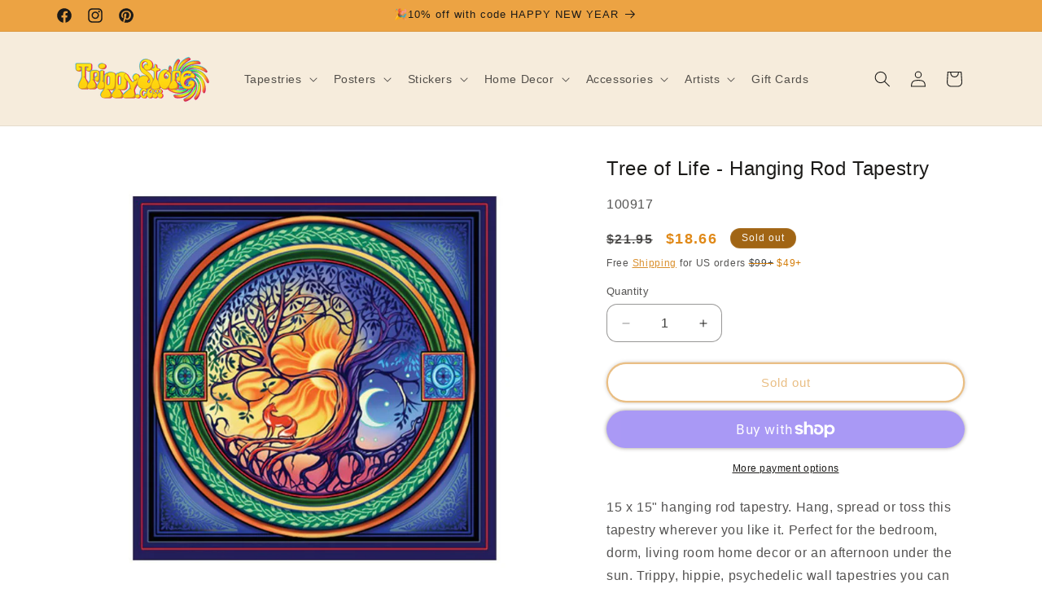

--- FILE ---
content_type: text/html; charset=utf-8
request_url: https://trippystore.com/products/tree-of-life-small-tapestry
body_size: 49557
content:
<!doctype html>
<html class="no-js" lang="en">
  <head>
    <meta name="msvalidate.01" content="A3DE0F75A21E978B65BF1E0EB721DA77" />
    <meta name="google-site-verification" content="b80XCHja3peTvhHkP-NQdJWwijYQ03IH9T94k-_YKy0" />
    <meta name="facebook-domain-verification" content="z8wa7h5tob37budmx1n7xhfsympiu1" />    
    <meta charset="utf-8">
    <meta http-equiv="X-UA-Compatible" content="IE=edge">
    <meta name="viewport" content="width=device-width,initial-scale=1">
    <meta name="theme-color" content="">
    <link rel="canonical" href="https://trippystore.com/products/tree-of-life-small-tapestry"><link rel="icon" type="image/png" href="//trippystore.com/cdn/shop/files/trippystore_spiral_retro_trippy_art_decor_favicon.png?crop=center&height=32&v=1738524415&width=32"><title>
      Tree of Life - Hanging Rod Tapestry
 &ndash; TrippyStore</title>

    
      <meta name="description" content="15 x 15&quot; hanging rod tapestry. Hang, spread or toss this tapestry wherever you like it. Perfect for the bedroom, dorm, living room home decor or an afternoon under the sun. Trippy, hippie, psychedelic wall tapestries you can vibe.">
    

    

<meta property="og:site_name" content="TrippyStore">
<meta property="og:url" content="https://trippystore.com/products/tree-of-life-small-tapestry">
<meta property="og:title" content="Tree of Life - Hanging Rod Tapestry">
<meta property="og:type" content="product">
<meta property="og:description" content="15 x 15&quot; hanging rod tapestry. Hang, spread or toss this tapestry wherever you like it. Perfect for the bedroom, dorm, living room home decor or an afternoon under the sun. Trippy, hippie, psychedelic wall tapestries you can vibe."><meta property="og:image" content="http://trippystore.com/cdn/shop/products/tapestries-tree-of-life-small-tapestry-100917-28434636308533.jpg?v=1617306916">
  <meta property="og:image:secure_url" content="https://trippystore.com/cdn/shop/products/tapestries-tree-of-life-small-tapestry-100917-28434636308533.jpg?v=1617306916">
  <meta property="og:image:width" content="1000">
  <meta property="og:image:height" content="1000"><meta property="og:price:amount" content="18.66">
  <meta property="og:price:currency" content="USD"><meta name="twitter:card" content="summary_large_image">
<meta name="twitter:title" content="Tree of Life - Hanging Rod Tapestry">
<meta name="twitter:description" content="15 x 15&quot; hanging rod tapestry. Hang, spread or toss this tapestry wherever you like it. Perfect for the bedroom, dorm, living room home decor or an afternoon under the sun. Trippy, hippie, psychedelic wall tapestries you can vibe.">


    <script src="//trippystore.com/cdn/shop/t/121/assets/constants.js?v=58251544750838685771735241727" defer="defer"></script>
    <script src="//trippystore.com/cdn/shop/t/121/assets/pubsub.js?v=158357773527763999511735241727" defer="defer"></script>
    <script src="//trippystore.com/cdn/shop/t/121/assets/global.js?v=40820548392383841591735241727" defer="defer"></script><script>window.performance && window.performance.mark && window.performance.mark('shopify.content_for_header.start');</script><meta name="google-site-verification" content="b80XCHja3peTvhHkP-NQdJWwijYQ03IH9T94k-_YKy0">
<meta name="facebook-domain-verification" content="z8wa7h5tob37budmx1n7xhfsympiu1">
<meta id="shopify-digital-wallet" name="shopify-digital-wallet" content="/6382551093/digital_wallets/dialog">
<meta name="shopify-checkout-api-token" content="77ee850c8c2e4ffcda43fc44ea6fe9c7">
<meta id="in-context-paypal-metadata" data-shop-id="6382551093" data-venmo-supported="false" data-environment="production" data-locale="en_US" data-paypal-v4="true" data-currency="USD">
<link rel="alternate" type="application/json+oembed" href="https://trippystore.com/products/tree-of-life-small-tapestry.oembed">
<script async="async" src="/checkouts/internal/preloads.js?locale=en-US"></script>
<link rel="preconnect" href="https://shop.app" crossorigin="anonymous">
<script async="async" src="https://shop.app/checkouts/internal/preloads.js?locale=en-US&shop_id=6382551093" crossorigin="anonymous"></script>
<script id="apple-pay-shop-capabilities" type="application/json">{"shopId":6382551093,"countryCode":"US","currencyCode":"USD","merchantCapabilities":["supports3DS"],"merchantId":"gid:\/\/shopify\/Shop\/6382551093","merchantName":"TrippyStore","requiredBillingContactFields":["postalAddress","email"],"requiredShippingContactFields":["postalAddress","email"],"shippingType":"shipping","supportedNetworks":["visa","masterCard","amex","discover","elo","jcb"],"total":{"type":"pending","label":"TrippyStore","amount":"1.00"},"shopifyPaymentsEnabled":true,"supportsSubscriptions":true}</script>
<script id="shopify-features" type="application/json">{"accessToken":"77ee850c8c2e4ffcda43fc44ea6fe9c7","betas":["rich-media-storefront-analytics"],"domain":"trippystore.com","predictiveSearch":true,"shopId":6382551093,"locale":"en"}</script>
<script>var Shopify = Shopify || {};
Shopify.shop = "trippystoreshop.myshopify.com";
Shopify.locale = "en";
Shopify.currency = {"active":"USD","rate":"1.0"};
Shopify.country = "US";
Shopify.theme = {"name":"V2 - w\/Loox - TrippyStore 2.0 - 2024","id":137237921845,"schema_name":"Dawn","schema_version":"12.0.0","theme_store_id":887,"role":"main"};
Shopify.theme.handle = "null";
Shopify.theme.style = {"id":null,"handle":null};
Shopify.cdnHost = "trippystore.com/cdn";
Shopify.routes = Shopify.routes || {};
Shopify.routes.root = "/";</script>
<script type="module">!function(o){(o.Shopify=o.Shopify||{}).modules=!0}(window);</script>
<script>!function(o){function n(){var o=[];function n(){o.push(Array.prototype.slice.apply(arguments))}return n.q=o,n}var t=o.Shopify=o.Shopify||{};t.loadFeatures=n(),t.autoloadFeatures=n()}(window);</script>
<script>
  window.ShopifyPay = window.ShopifyPay || {};
  window.ShopifyPay.apiHost = "shop.app\/pay";
  window.ShopifyPay.redirectState = null;
</script>
<script id="shop-js-analytics" type="application/json">{"pageType":"product"}</script>
<script defer="defer" async type="module" src="//trippystore.com/cdn/shopifycloud/shop-js/modules/v2/client.init-shop-cart-sync_BdyHc3Nr.en.esm.js"></script>
<script defer="defer" async type="module" src="//trippystore.com/cdn/shopifycloud/shop-js/modules/v2/chunk.common_Daul8nwZ.esm.js"></script>
<script type="module">
  await import("//trippystore.com/cdn/shopifycloud/shop-js/modules/v2/client.init-shop-cart-sync_BdyHc3Nr.en.esm.js");
await import("//trippystore.com/cdn/shopifycloud/shop-js/modules/v2/chunk.common_Daul8nwZ.esm.js");

  window.Shopify.SignInWithShop?.initShopCartSync?.({"fedCMEnabled":true,"windoidEnabled":true});

</script>
<script>
  window.Shopify = window.Shopify || {};
  if (!window.Shopify.featureAssets) window.Shopify.featureAssets = {};
  window.Shopify.featureAssets['shop-js'] = {"shop-cart-sync":["modules/v2/client.shop-cart-sync_QYOiDySF.en.esm.js","modules/v2/chunk.common_Daul8nwZ.esm.js"],"init-fed-cm":["modules/v2/client.init-fed-cm_DchLp9rc.en.esm.js","modules/v2/chunk.common_Daul8nwZ.esm.js"],"shop-button":["modules/v2/client.shop-button_OV7bAJc5.en.esm.js","modules/v2/chunk.common_Daul8nwZ.esm.js"],"init-windoid":["modules/v2/client.init-windoid_DwxFKQ8e.en.esm.js","modules/v2/chunk.common_Daul8nwZ.esm.js"],"shop-cash-offers":["modules/v2/client.shop-cash-offers_DWtL6Bq3.en.esm.js","modules/v2/chunk.common_Daul8nwZ.esm.js","modules/v2/chunk.modal_CQq8HTM6.esm.js"],"shop-toast-manager":["modules/v2/client.shop-toast-manager_CX9r1SjA.en.esm.js","modules/v2/chunk.common_Daul8nwZ.esm.js"],"init-shop-email-lookup-coordinator":["modules/v2/client.init-shop-email-lookup-coordinator_UhKnw74l.en.esm.js","modules/v2/chunk.common_Daul8nwZ.esm.js"],"pay-button":["modules/v2/client.pay-button_DzxNnLDY.en.esm.js","modules/v2/chunk.common_Daul8nwZ.esm.js"],"avatar":["modules/v2/client.avatar_BTnouDA3.en.esm.js"],"init-shop-cart-sync":["modules/v2/client.init-shop-cart-sync_BdyHc3Nr.en.esm.js","modules/v2/chunk.common_Daul8nwZ.esm.js"],"shop-login-button":["modules/v2/client.shop-login-button_D8B466_1.en.esm.js","modules/v2/chunk.common_Daul8nwZ.esm.js","modules/v2/chunk.modal_CQq8HTM6.esm.js"],"init-customer-accounts-sign-up":["modules/v2/client.init-customer-accounts-sign-up_C8fpPm4i.en.esm.js","modules/v2/client.shop-login-button_D8B466_1.en.esm.js","modules/v2/chunk.common_Daul8nwZ.esm.js","modules/v2/chunk.modal_CQq8HTM6.esm.js"],"init-shop-for-new-customer-accounts":["modules/v2/client.init-shop-for-new-customer-accounts_CVTO0Ztu.en.esm.js","modules/v2/client.shop-login-button_D8B466_1.en.esm.js","modules/v2/chunk.common_Daul8nwZ.esm.js","modules/v2/chunk.modal_CQq8HTM6.esm.js"],"init-customer-accounts":["modules/v2/client.init-customer-accounts_dRgKMfrE.en.esm.js","modules/v2/client.shop-login-button_D8B466_1.en.esm.js","modules/v2/chunk.common_Daul8nwZ.esm.js","modules/v2/chunk.modal_CQq8HTM6.esm.js"],"shop-follow-button":["modules/v2/client.shop-follow-button_CkZpjEct.en.esm.js","modules/v2/chunk.common_Daul8nwZ.esm.js","modules/v2/chunk.modal_CQq8HTM6.esm.js"],"lead-capture":["modules/v2/client.lead-capture_BntHBhfp.en.esm.js","modules/v2/chunk.common_Daul8nwZ.esm.js","modules/v2/chunk.modal_CQq8HTM6.esm.js"],"checkout-modal":["modules/v2/client.checkout-modal_CfxcYbTm.en.esm.js","modules/v2/chunk.common_Daul8nwZ.esm.js","modules/v2/chunk.modal_CQq8HTM6.esm.js"],"shop-login":["modules/v2/client.shop-login_Da4GZ2H6.en.esm.js","modules/v2/chunk.common_Daul8nwZ.esm.js","modules/v2/chunk.modal_CQq8HTM6.esm.js"],"payment-terms":["modules/v2/client.payment-terms_MV4M3zvL.en.esm.js","modules/v2/chunk.common_Daul8nwZ.esm.js","modules/v2/chunk.modal_CQq8HTM6.esm.js"]};
</script>
<script>(function() {
  var isLoaded = false;
  function asyncLoad() {
    if (isLoaded) return;
    isLoaded = true;
    var urls = ["https:\/\/schemaplusfiles.s3.amazonaws.com\/loader.min.js?shop=trippystoreshop.myshopify.com","\/\/cdn.shopify.com\/proxy\/4fe445ff89678cbe7f4e08b929aab391c6f7df2c99d0606261c46e88ce3a70d2\/bingshoppingtool-t2app-prod.trafficmanager.net\/uet\/tracking_script?shop=trippystoreshop.myshopify.com\u0026sp-cache-control=cHVibGljLCBtYXgtYWdlPTkwMA","https:\/\/kp-9dfa.klickly.com\/boa.js?v=34\u0026tw=0\u0026ga4=0\u0026version=v2\u0026platform=shopify\u0026account_id=971\u0026b_type_cart=f79b599095ddb4e3\u0026b_type_visit=89d551ba8387d331\u0026b_type_checkout=4c10e4707cabc4da\u0026shop=trippystoreshop.myshopify.com","https:\/\/loox.io\/widget\/ELJ-LRh0R3\/loox.1718867016708.js?shop=trippystoreshop.myshopify.com","https:\/\/cdn2.recomaticapp.com\/assets\/recomatic2-2-063abcd3484bd44647516b2fbc04d61d093e4d399cd4d8c1c7b1a611231b9a80.js?shop=trippystoreshop.myshopify.com"];
    for (var i = 0; i < urls.length; i++) {
      var s = document.createElement('script');
      s.type = 'text/javascript';
      s.async = true;
      s.src = urls[i];
      var x = document.getElementsByTagName('script')[0];
      x.parentNode.insertBefore(s, x);
    }
  };
  if(window.attachEvent) {
    window.attachEvent('onload', asyncLoad);
  } else {
    window.addEventListener('load', asyncLoad, false);
  }
})();</script>
<script id="__st">var __st={"a":6382551093,"offset":-28800,"reqid":"5f82ed2a-7f47-4e1e-8792-58361606a4d9-1768961908","pageurl":"trippystore.com\/products\/tree-of-life-small-tapestry","u":"a3712deb1966","p":"product","rtyp":"product","rid":6562317926453};</script>
<script>window.ShopifyPaypalV4VisibilityTracking = true;</script>
<script id="captcha-bootstrap">!function(){'use strict';const t='contact',e='account',n='new_comment',o=[[t,t],['blogs',n],['comments',n],[t,'customer']],c=[[e,'customer_login'],[e,'guest_login'],[e,'recover_customer_password'],[e,'create_customer']],r=t=>t.map((([t,e])=>`form[action*='/${t}']:not([data-nocaptcha='true']) input[name='form_type'][value='${e}']`)).join(','),a=t=>()=>t?[...document.querySelectorAll(t)].map((t=>t.form)):[];function s(){const t=[...o],e=r(t);return a(e)}const i='password',u='form_key',d=['recaptcha-v3-token','g-recaptcha-response','h-captcha-response',i],f=()=>{try{return window.sessionStorage}catch{return}},m='__shopify_v',_=t=>t.elements[u];function p(t,e,n=!1){try{const o=window.sessionStorage,c=JSON.parse(o.getItem(e)),{data:r}=function(t){const{data:e,action:n}=t;return t[m]||n?{data:e,action:n}:{data:t,action:n}}(c);for(const[e,n]of Object.entries(r))t.elements[e]&&(t.elements[e].value=n);n&&o.removeItem(e)}catch(o){console.error('form repopulation failed',{error:o})}}const l='form_type',E='cptcha';function T(t){t.dataset[E]=!0}const w=window,h=w.document,L='Shopify',v='ce_forms',y='captcha';let A=!1;((t,e)=>{const n=(g='f06e6c50-85a8-45c8-87d0-21a2b65856fe',I='https://cdn.shopify.com/shopifycloud/storefront-forms-hcaptcha/ce_storefront_forms_captcha_hcaptcha.v1.5.2.iife.js',D={infoText:'Protected by hCaptcha',privacyText:'Privacy',termsText:'Terms'},(t,e,n)=>{const o=w[L][v],c=o.bindForm;if(c)return c(t,g,e,D).then(n);var r;o.q.push([[t,g,e,D],n]),r=I,A||(h.body.append(Object.assign(h.createElement('script'),{id:'captcha-provider',async:!0,src:r})),A=!0)});var g,I,D;w[L]=w[L]||{},w[L][v]=w[L][v]||{},w[L][v].q=[],w[L][y]=w[L][y]||{},w[L][y].protect=function(t,e){n(t,void 0,e),T(t)},Object.freeze(w[L][y]),function(t,e,n,w,h,L){const[v,y,A,g]=function(t,e,n){const i=e?o:[],u=t?c:[],d=[...i,...u],f=r(d),m=r(i),_=r(d.filter((([t,e])=>n.includes(e))));return[a(f),a(m),a(_),s()]}(w,h,L),I=t=>{const e=t.target;return e instanceof HTMLFormElement?e:e&&e.form},D=t=>v().includes(t);t.addEventListener('submit',(t=>{const e=I(t);if(!e)return;const n=D(e)&&!e.dataset.hcaptchaBound&&!e.dataset.recaptchaBound,o=_(e),c=g().includes(e)&&(!o||!o.value);(n||c)&&t.preventDefault(),c&&!n&&(function(t){try{if(!f())return;!function(t){const e=f();if(!e)return;const n=_(t);if(!n)return;const o=n.value;o&&e.removeItem(o)}(t);const e=Array.from(Array(32),(()=>Math.random().toString(36)[2])).join('');!function(t,e){_(t)||t.append(Object.assign(document.createElement('input'),{type:'hidden',name:u})),t.elements[u].value=e}(t,e),function(t,e){const n=f();if(!n)return;const o=[...t.querySelectorAll(`input[type='${i}']`)].map((({name:t})=>t)),c=[...d,...o],r={};for(const[a,s]of new FormData(t).entries())c.includes(a)||(r[a]=s);n.setItem(e,JSON.stringify({[m]:1,action:t.action,data:r}))}(t,e)}catch(e){console.error('failed to persist form',e)}}(e),e.submit())}));const S=(t,e)=>{t&&!t.dataset[E]&&(n(t,e.some((e=>e===t))),T(t))};for(const o of['focusin','change'])t.addEventListener(o,(t=>{const e=I(t);D(e)&&S(e,y())}));const B=e.get('form_key'),M=e.get(l),P=B&&M;t.addEventListener('DOMContentLoaded',(()=>{const t=y();if(P)for(const e of t)e.elements[l].value===M&&p(e,B);[...new Set([...A(),...v().filter((t=>'true'===t.dataset.shopifyCaptcha))])].forEach((e=>S(e,t)))}))}(h,new URLSearchParams(w.location.search),n,t,e,['guest_login'])})(!0,!0)}();</script>
<script integrity="sha256-4kQ18oKyAcykRKYeNunJcIwy7WH5gtpwJnB7kiuLZ1E=" data-source-attribution="shopify.loadfeatures" defer="defer" src="//trippystore.com/cdn/shopifycloud/storefront/assets/storefront/load_feature-a0a9edcb.js" crossorigin="anonymous"></script>
<script crossorigin="anonymous" defer="defer" src="//trippystore.com/cdn/shopifycloud/storefront/assets/shopify_pay/storefront-65b4c6d7.js?v=20250812"></script>
<script data-source-attribution="shopify.dynamic_checkout.dynamic.init">var Shopify=Shopify||{};Shopify.PaymentButton=Shopify.PaymentButton||{isStorefrontPortableWallets:!0,init:function(){window.Shopify.PaymentButton.init=function(){};var t=document.createElement("script");t.src="https://trippystore.com/cdn/shopifycloud/portable-wallets/latest/portable-wallets.en.js",t.type="module",document.head.appendChild(t)}};
</script>
<script data-source-attribution="shopify.dynamic_checkout.buyer_consent">
  function portableWalletsHideBuyerConsent(e){var t=document.getElementById("shopify-buyer-consent"),n=document.getElementById("shopify-subscription-policy-button");t&&n&&(t.classList.add("hidden"),t.setAttribute("aria-hidden","true"),n.removeEventListener("click",e))}function portableWalletsShowBuyerConsent(e){var t=document.getElementById("shopify-buyer-consent"),n=document.getElementById("shopify-subscription-policy-button");t&&n&&(t.classList.remove("hidden"),t.removeAttribute("aria-hidden"),n.addEventListener("click",e))}window.Shopify?.PaymentButton&&(window.Shopify.PaymentButton.hideBuyerConsent=portableWalletsHideBuyerConsent,window.Shopify.PaymentButton.showBuyerConsent=portableWalletsShowBuyerConsent);
</script>
<script>
  function portableWalletsCleanup(e){e&&e.src&&console.error("Failed to load portable wallets script "+e.src);var t=document.querySelectorAll("shopify-accelerated-checkout .shopify-payment-button__skeleton, shopify-accelerated-checkout-cart .wallet-cart-button__skeleton"),e=document.getElementById("shopify-buyer-consent");for(let e=0;e<t.length;e++)t[e].remove();e&&e.remove()}function portableWalletsNotLoadedAsModule(e){e instanceof ErrorEvent&&"string"==typeof e.message&&e.message.includes("import.meta")&&"string"==typeof e.filename&&e.filename.includes("portable-wallets")&&(window.removeEventListener("error",portableWalletsNotLoadedAsModule),window.Shopify.PaymentButton.failedToLoad=e,"loading"===document.readyState?document.addEventListener("DOMContentLoaded",window.Shopify.PaymentButton.init):window.Shopify.PaymentButton.init())}window.addEventListener("error",portableWalletsNotLoadedAsModule);
</script>

<script type="module" src="https://trippystore.com/cdn/shopifycloud/portable-wallets/latest/portable-wallets.en.js" onError="portableWalletsCleanup(this)" crossorigin="anonymous"></script>
<script nomodule>
  document.addEventListener("DOMContentLoaded", portableWalletsCleanup);
</script>

<link id="shopify-accelerated-checkout-styles" rel="stylesheet" media="screen" href="https://trippystore.com/cdn/shopifycloud/portable-wallets/latest/accelerated-checkout-backwards-compat.css" crossorigin="anonymous">
<style id="shopify-accelerated-checkout-cart">
        #shopify-buyer-consent {
  margin-top: 1em;
  display: inline-block;
  width: 100%;
}

#shopify-buyer-consent.hidden {
  display: none;
}

#shopify-subscription-policy-button {
  background: none;
  border: none;
  padding: 0;
  text-decoration: underline;
  font-size: inherit;
  cursor: pointer;
}

#shopify-subscription-policy-button::before {
  box-shadow: none;
}

      </style>
<script id="sections-script" data-sections="header" defer="defer" src="//trippystore.com/cdn/shop/t/121/compiled_assets/scripts.js?v=14674"></script>
<script>window.performance && window.performance.mark && window.performance.mark('shopify.content_for_header.end');</script>


    <style data-shopify>
      
      
      
      
      

      
        :root,
        .color-background-1 {
          --color-background: 255,255,255;
        
          --gradient-background: #ffffff;
        

        

        --color-foreground: 27,26,24;
        --color-background-contrast: 191,191,191;
        --color-shadow: 40,25,5;
        --color-button: 161,101,20;
        --color-button-text: 251,248,244;
        --color-secondary-button: 255,255,255;
        --color-secondary-button-text: 212,125,9;
        --color-link: 212,125,9;
        --color-badge-foreground: 27,26,24;
        --color-badge-background: 255,255,255;
        --color-badge-border: 27,26,24;
        --payment-terms-background-color: rgb(255 255 255);
      }
      
        
        .color-background-2 {
          --color-background: 243,243,243;
        
          --gradient-background: #f3f3f3;
        

        

        --color-foreground: 27,26,24;
        --color-background-contrast: 179,179,179;
        --color-shadow: 40,25,5;
        --color-button: 18,18,18;
        --color-button-text: 243,243,243;
        --color-secondary-button: 243,243,243;
        --color-secondary-button-text: 18,18,18;
        --color-link: 18,18,18;
        --color-badge-foreground: 27,26,24;
        --color-badge-background: 243,243,243;
        --color-badge-border: 27,26,24;
        --payment-terms-background-color: rgb(243 243 243);
      }
      
        
        .color-inverse {
          --color-background: 246,226,194;
        
          --gradient-background: #f6e2c2;
        

        

        --color-foreground: 251,248,244;
        --color-background-contrast: 230,173,83;
        --color-shadow: 40,25,5;
        --color-button: 161,101,20;
        --color-button-text: 251,248,244;
        --color-secondary-button: 246,226,194;
        --color-secondary-button-text: 161,101,20;
        --color-link: 161,101,20;
        --color-badge-foreground: 251,248,244;
        --color-badge-background: 246,226,194;
        --color-badge-border: 251,248,244;
        --payment-terms-background-color: rgb(246 226 194);
      }
      
        
        .color-accent-1 {
          --color-background: 18,18,18;
        
          --gradient-background: #121212;
        

        

        --color-foreground: 255,255,255;
        --color-background-contrast: 146,146,146;
        --color-shadow: 18,18,18;
        --color-button: 255,255,255;
        --color-button-text: 18,18,18;
        --color-secondary-button: 18,18,18;
        --color-secondary-button-text: 255,255,255;
        --color-link: 255,255,255;
        --color-badge-foreground: 255,255,255;
        --color-badge-background: 18,18,18;
        --color-badge-border: 255,255,255;
        --payment-terms-background-color: rgb(18 18 18);
      }
      
        
        .color-accent-2 {
          --color-background: 212,125,9;
        
          --gradient-background: #d47d09;
        

        

        --color-foreground: 251,248,244;
        --color-background-contrast: 90,53,4;
        --color-shadow: 40,25,5;
        --color-button: 212,125,9;
        --color-button-text: 251,248,244;
        --color-secondary-button: 212,125,9;
        --color-secondary-button-text: 212,125,9;
        --color-link: 212,125,9;
        --color-badge-foreground: 251,248,244;
        --color-badge-background: 212,125,9;
        --color-badge-border: 251,248,244;
        --payment-terms-background-color: rgb(212 125 9);
      }
      
        
        .color-scheme-6dc3b987-6e81-4bb0-9931-2b0a59fe300c {
          --color-background: 236,163,67;
        
          --gradient-background: #eca343;
        

        

        --color-foreground: 27,26,24;
        --color-background-contrast: 159,97,16;
        --color-shadow: 40,25,5;
        --color-button: 161,101,20;
        --color-button-text: 246,236,220;
        --color-secondary-button: 236,163,67;
        --color-secondary-button-text: 161,101,20;
        --color-link: 161,101,20;
        --color-badge-foreground: 27,26,24;
        --color-badge-background: 236,163,67;
        --color-badge-border: 27,26,24;
        --payment-terms-background-color: rgb(236 163 67);
      }
      
        
        .color-scheme-f60a3b64-b970-426e-8c98-00ec30ef77d8 {
          --color-background: 246,236,220;
        
          --gradient-background: #f6ecdc;
        

        

        --color-foreground: 27,26,24;
        --color-background-contrast: 220,181,119;
        --color-shadow: 0,0,0;
        --color-button: 161,101,20;
        --color-button-text: 246,226,194;
        --color-secondary-button: 246,236,220;
        --color-secondary-button-text: 161,101,20;
        --color-link: 161,101,20;
        --color-badge-foreground: 27,26,24;
        --color-badge-background: 246,236,220;
        --color-badge-border: 27,26,24;
        --payment-terms-background-color: rgb(246 236 220);
      }
      
        
        .color-scheme-6e8cb6c8-2eb0-4c8d-9f41-ad24e6e57d00 {
          --color-background: 246,226,194;
        
          --gradient-background: #f6e2c2;
        

        

        --color-foreground: 27,26,24;
        --color-background-contrast: 230,173,83;
        --color-shadow: 40,25,5;
        --color-button: 161,101,20;
        --color-button-text: 246,226,194;
        --color-secondary-button: 246,226,194;
        --color-secondary-button-text: 161,101,20;
        --color-link: 161,101,20;
        --color-badge-foreground: 27,26,24;
        --color-badge-background: 246,226,194;
        --color-badge-border: 27,26,24;
        --payment-terms-background-color: rgb(246 226 194);
      }
      
        
        .color-scheme-1dde052d-cdeb-4ebe-80e8-791b45fae6c5 {
          --color-background: 161,101,20;
        
          --gradient-background: #a16514;
        

        

        --color-foreground: 251,248,244;
        --color-background-contrast: 48,30,6;
        --color-shadow: 40,25,5;
        --color-button: 161,101,20;
        --color-button-text: 251,248,244;
        --color-secondary-button: 161,101,20;
        --color-secondary-button-text: 161,101,20;
        --color-link: 161,101,20;
        --color-badge-foreground: 251,248,244;
        --color-badge-background: 161,101,20;
        --color-badge-border: 251,248,244;
        --payment-terms-background-color: rgb(161 101 20);
      }
      
        
        .color-scheme-1acb5fb9-60aa-4ba4-a4dc-23fcec6ec2ef {
          --color-background: 255,255,255;
        
          --gradient-background: #ffffff;
        

        

        --color-foreground: 27,26,24;
        --color-background-contrast: 191,191,191;
        --color-shadow: 40,25,5;
        --color-button: 22,194,119;
        --color-button-text: 251,248,244;
        --color-secondary-button: 255,255,255;
        --color-secondary-button-text: 212,125,9;
        --color-link: 212,125,9;
        --color-badge-foreground: 27,26,24;
        --color-badge-background: 255,255,255;
        --color-badge-border: 27,26,24;
        --payment-terms-background-color: rgb(255 255 255);
      }
      
        
        .color-scheme-b2e92362-69e6-45d7-a328-77e8f6db77e3 {
          --color-background: 246,226,194;
        
          --gradient-background: #f6e2c2;
        

        

        --color-foreground: 246,236,220;
        --color-background-contrast: 230,173,83;
        --color-shadow: 40,25,5;
        --color-button: 161,101,20;
        --color-button-text: 251,248,244;
        --color-secondary-button: 246,226,194;
        --color-secondary-button-text: 161,101,20;
        --color-link: 161,101,20;
        --color-badge-foreground: 246,236,220;
        --color-badge-background: 246,226,194;
        --color-badge-border: 246,236,220;
        --payment-terms-background-color: rgb(246 226 194);
      }
      
        
        .color-scheme-6eb8e36c-bbaa-4ae6-b623-89f8443f21ee {
          --color-background: 254,248,190;
        
          --gradient-background: #fef8be;
        

        

        --color-foreground: 27,26,24;
        --color-background-contrast: 252,234,64;
        --color-shadow: 40,25,5;
        --color-button: 161,101,20;
        --color-button-text: 251,248,244;
        --color-secondary-button: 254,248,190;
        --color-secondary-button-text: 27,26,24;
        --color-link: 27,26,24;
        --color-badge-foreground: 27,26,24;
        --color-badge-background: 254,248,190;
        --color-badge-border: 27,26,24;
        --payment-terms-background-color: rgb(254 248 190);
      }
      

      body, .color-background-1, .color-background-2, .color-inverse, .color-accent-1, .color-accent-2, .color-scheme-6dc3b987-6e81-4bb0-9931-2b0a59fe300c, .color-scheme-f60a3b64-b970-426e-8c98-00ec30ef77d8, .color-scheme-6e8cb6c8-2eb0-4c8d-9f41-ad24e6e57d00, .color-scheme-1dde052d-cdeb-4ebe-80e8-791b45fae6c5, .color-scheme-1acb5fb9-60aa-4ba4-a4dc-23fcec6ec2ef, .color-scheme-b2e92362-69e6-45d7-a328-77e8f6db77e3, .color-scheme-6eb8e36c-bbaa-4ae6-b623-89f8443f21ee {
        color: rgba(var(--color-foreground), 0.75);
        background-color: rgb(var(--color-background));
      }

      :root {
        --font-body-family: "system_ui", -apple-system, 'Segoe UI', Roboto, 'Helvetica Neue', 'Noto Sans', 'Liberation Sans', Arial, sans-serif, 'Apple Color Emoji', 'Segoe UI Emoji', 'Segoe UI Symbol', 'Noto Color Emoji';
        --font-body-style: normal;
        --font-body-weight: 400;
        --font-body-weight-bold: 700;

        --font-heading-family: "system_ui", -apple-system, 'Segoe UI', Roboto, 'Helvetica Neue', 'Noto Sans', 'Liberation Sans', Arial, sans-serif, 'Apple Color Emoji', 'Segoe UI Emoji', 'Segoe UI Symbol', 'Noto Color Emoji';
        --font-heading-style: normal;
        --font-heading-weight: 400;

        --font-body-scale: 1.0;
        --font-heading-scale: 1.0;

        --media-padding: px;
        --media-border-opacity: 0.05;
        --media-border-width: 0px;
        --media-radius: 0px;
        --media-shadow-opacity: 0.0;
        --media-shadow-horizontal-offset: 0px;
        --media-shadow-vertical-offset: 0px;
        --media-shadow-blur-radius: 0px;
        --media-shadow-visible: 0;

        --page-width: 120rem;
        --page-width-margin: 0rem;

        --product-card-image-padding: 0.0rem;
        --product-card-corner-radius: 0.0rem;
        --product-card-text-alignment: center;
        --product-card-border-width: 0.0rem;
        --product-card-border-opacity: 0.0;
        --product-card-shadow-opacity: 0.0;
        --product-card-shadow-visible: 0;
        --product-card-shadow-horizontal-offset: 0.0rem;
        --product-card-shadow-vertical-offset: 0.4rem;
        --product-card-shadow-blur-radius: 0.5rem;

        --collection-card-image-padding: 0.0rem;
        --collection-card-corner-radius: 0.0rem;
        --collection-card-text-alignment: left;
        --collection-card-border-width: 0.0rem;
        --collection-card-border-opacity: 0.1;
        --collection-card-shadow-opacity: 0.0;
        --collection-card-shadow-visible: 0;
        --collection-card-shadow-horizontal-offset: 0.0rem;
        --collection-card-shadow-vertical-offset: 0.4rem;
        --collection-card-shadow-blur-radius: 0.5rem;

        --blog-card-image-padding: 0.0rem;
        --blog-card-corner-radius: 0.0rem;
        --blog-card-text-alignment: left;
        --blog-card-border-width: 0.0rem;
        --blog-card-border-opacity: 0.1;
        --blog-card-shadow-opacity: 0.0;
        --blog-card-shadow-visible: 0;
        --blog-card-shadow-horizontal-offset: 0.0rem;
        --blog-card-shadow-vertical-offset: 0.4rem;
        --blog-card-shadow-blur-radius: 0.5rem;

        --badge-corner-radius: 4.0rem;

        --popup-border-width: 1px;
        --popup-border-opacity: 0.1;
        --popup-corner-radius: 12px;
        --popup-shadow-opacity: 0.05;
        --popup-shadow-horizontal-offset: 0px;
        --popup-shadow-vertical-offset: 4px;
        --popup-shadow-blur-radius: 5px;

        --drawer-border-width: 1px;
        --drawer-border-opacity: 0.1;
        --drawer-shadow-opacity: 0.0;
        --drawer-shadow-horizontal-offset: 0px;
        --drawer-shadow-vertical-offset: 4px;
        --drawer-shadow-blur-radius: 5px;

        --spacing-sections-desktop: 0px;
        --spacing-sections-mobile: 0px;

        --grid-desktop-vertical-spacing: 8px;
        --grid-desktop-horizontal-spacing: 12px;
        --grid-mobile-vertical-spacing: 4px;
        --grid-mobile-horizontal-spacing: 6px;

        --text-boxes-border-opacity: 0.1;
        --text-boxes-border-width: 0px;
        --text-boxes-radius: 0px;
        --text-boxes-shadow-opacity: 0.0;
        --text-boxes-shadow-visible: 0;
        --text-boxes-shadow-horizontal-offset: 0px;
        --text-boxes-shadow-vertical-offset: 4px;
        --text-boxes-shadow-blur-radius: 5px;

        --buttons-radius: 22px;
        --buttons-radius-outset: 24px;
        --buttons-border-width: 2px;
        --buttons-border-opacity: 1.0;
        --buttons-shadow-opacity: 0.45;
        --buttons-shadow-visible: 1;
        --buttons-shadow-horizontal-offset: 0px;
        --buttons-shadow-vertical-offset: 0px;
        --buttons-shadow-blur-radius: 5px;
        --buttons-border-offset: 0.3px;

        --inputs-radius: 12px;
        --inputs-border-width: 1px;
        --inputs-border-opacity: 0.45;
        --inputs-shadow-opacity: 0.0;
        --inputs-shadow-horizontal-offset: 0px;
        --inputs-margin-offset: 0px;
        --inputs-shadow-vertical-offset: 4px;
        --inputs-shadow-blur-radius: 5px;
        --inputs-radius-outset: 13px;

        --variant-pills-radius: 12px;
        --variant-pills-border-width: 1px;
        --variant-pills-border-opacity: 0.45;
        --variant-pills-shadow-opacity: 0.0;
        --variant-pills-shadow-horizontal-offset: 0px;
        --variant-pills-shadow-vertical-offset: 4px;
        --variant-pills-shadow-blur-radius: 5px;
      }

      *,
      *::before,
      *::after {
        box-sizing: inherit;
      }

      html {
        box-sizing: border-box;
        font-size: calc(var(--font-body-scale) * 62.5%);
        height: 100%;
      }

      body {
        display: grid;
        grid-template-rows: auto auto 1fr auto;
        grid-template-columns: 100%;
        min-height: 100%;
        margin: 0;
        font-size: 1.5rem;
        letter-spacing: 0.06rem;
        line-height: calc(1 + 0.8 / var(--font-body-scale));
        font-family: var(--font-body-family);
        font-style: var(--font-body-style);
        font-weight: var(--font-body-weight);
      }

      @media screen and (min-width: 750px) {
        body {
          font-size: 1.6rem;
        }
      }
    </style>

    <link href="//trippystore.com/cdn/shop/t/121/assets/base.css?v=29565074913222865641735241727" rel="stylesheet" type="text/css" media="all" />
<link href="//trippystore.com/cdn/shop/t/121/assets/component-localization-form.css?v=143319823105703127341735241727" rel="stylesheet" type="text/css" media="all" />
      <script src="//trippystore.com/cdn/shop/t/121/assets/localization-form.js?v=161644695336821385561735241727" defer="defer"></script><link
        rel="stylesheet"
        href="//trippystore.com/cdn/shop/t/121/assets/component-predictive-search.css?v=118923337488134913561735241727"
        media="print"
        onload="this.media='all'"
      ><script>
      document.documentElement.className = document.documentElement.className.replace('no-js', 'js');
      if (Shopify.designMode) {
        document.documentElement.classList.add('shopify-design-mode');
      }
    </script>


    <script>
    var theme = window.theme || {};document.documentElement.className = document.documentElement.className.replace('no-js', 'js');
  </script>

    
    <meta name="google-site-verification" content="lIbwmWEA0gBPtBTDPQUHNcxqfMg0uIIF4ginpGMjXDs" />

  <script src="https://cdn.shopify.com/extensions/019b8db8-e84e-7ef6-acfb-bdc6efe5e142/recomatic-related-products-37/assets/shared.js" type="text/javascript" defer="defer"></script>
<link href="https://cdn.shopify.com/extensions/019b8db8-e84e-7ef6-acfb-bdc6efe5e142/recomatic-related-products-37/assets/shared.css" rel="stylesheet" type="text/css" media="all">
<link href="https://monorail-edge.shopifysvc.com" rel="dns-prefetch">
<script>(function(){if ("sendBeacon" in navigator && "performance" in window) {try {var session_token_from_headers = performance.getEntriesByType('navigation')[0].serverTiming.find(x => x.name == '_s').description;} catch {var session_token_from_headers = undefined;}var session_cookie_matches = document.cookie.match(/_shopify_s=([^;]*)/);var session_token_from_cookie = session_cookie_matches && session_cookie_matches.length === 2 ? session_cookie_matches[1] : "";var session_token = session_token_from_headers || session_token_from_cookie || "";function handle_abandonment_event(e) {var entries = performance.getEntries().filter(function(entry) {return /monorail-edge.shopifysvc.com/.test(entry.name);});if (!window.abandonment_tracked && entries.length === 0) {window.abandonment_tracked = true;var currentMs = Date.now();var navigation_start = performance.timing.navigationStart;var payload = {shop_id: 6382551093,url: window.location.href,navigation_start,duration: currentMs - navigation_start,session_token,page_type: "product"};window.navigator.sendBeacon("https://monorail-edge.shopifysvc.com/v1/produce", JSON.stringify({schema_id: "online_store_buyer_site_abandonment/1.1",payload: payload,metadata: {event_created_at_ms: currentMs,event_sent_at_ms: currentMs}}));}}window.addEventListener('pagehide', handle_abandonment_event);}}());</script>
<script id="web-pixels-manager-setup">(function e(e,d,r,n,o){if(void 0===o&&(o={}),!Boolean(null===(a=null===(i=window.Shopify)||void 0===i?void 0:i.analytics)||void 0===a?void 0:a.replayQueue)){var i,a;window.Shopify=window.Shopify||{};var t=window.Shopify;t.analytics=t.analytics||{};var s=t.analytics;s.replayQueue=[],s.publish=function(e,d,r){return s.replayQueue.push([e,d,r]),!0};try{self.performance.mark("wpm:start")}catch(e){}var l=function(){var e={modern:/Edge?\/(1{2}[4-9]|1[2-9]\d|[2-9]\d{2}|\d{4,})\.\d+(\.\d+|)|Firefox\/(1{2}[4-9]|1[2-9]\d|[2-9]\d{2}|\d{4,})\.\d+(\.\d+|)|Chrom(ium|e)\/(9{2}|\d{3,})\.\d+(\.\d+|)|(Maci|X1{2}).+ Version\/(15\.\d+|(1[6-9]|[2-9]\d|\d{3,})\.\d+)([,.]\d+|)( \(\w+\)|)( Mobile\/\w+|) Safari\/|Chrome.+OPR\/(9{2}|\d{3,})\.\d+\.\d+|(CPU[ +]OS|iPhone[ +]OS|CPU[ +]iPhone|CPU IPhone OS|CPU iPad OS)[ +]+(15[._]\d+|(1[6-9]|[2-9]\d|\d{3,})[._]\d+)([._]\d+|)|Android:?[ /-](13[3-9]|1[4-9]\d|[2-9]\d{2}|\d{4,})(\.\d+|)(\.\d+|)|Android.+Firefox\/(13[5-9]|1[4-9]\d|[2-9]\d{2}|\d{4,})\.\d+(\.\d+|)|Android.+Chrom(ium|e)\/(13[3-9]|1[4-9]\d|[2-9]\d{2}|\d{4,})\.\d+(\.\d+|)|SamsungBrowser\/([2-9]\d|\d{3,})\.\d+/,legacy:/Edge?\/(1[6-9]|[2-9]\d|\d{3,})\.\d+(\.\d+|)|Firefox\/(5[4-9]|[6-9]\d|\d{3,})\.\d+(\.\d+|)|Chrom(ium|e)\/(5[1-9]|[6-9]\d|\d{3,})\.\d+(\.\d+|)([\d.]+$|.*Safari\/(?![\d.]+ Edge\/[\d.]+$))|(Maci|X1{2}).+ Version\/(10\.\d+|(1[1-9]|[2-9]\d|\d{3,})\.\d+)([,.]\d+|)( \(\w+\)|)( Mobile\/\w+|) Safari\/|Chrome.+OPR\/(3[89]|[4-9]\d|\d{3,})\.\d+\.\d+|(CPU[ +]OS|iPhone[ +]OS|CPU[ +]iPhone|CPU IPhone OS|CPU iPad OS)[ +]+(10[._]\d+|(1[1-9]|[2-9]\d|\d{3,})[._]\d+)([._]\d+|)|Android:?[ /-](13[3-9]|1[4-9]\d|[2-9]\d{2}|\d{4,})(\.\d+|)(\.\d+|)|Mobile Safari.+OPR\/([89]\d|\d{3,})\.\d+\.\d+|Android.+Firefox\/(13[5-9]|1[4-9]\d|[2-9]\d{2}|\d{4,})\.\d+(\.\d+|)|Android.+Chrom(ium|e)\/(13[3-9]|1[4-9]\d|[2-9]\d{2}|\d{4,})\.\d+(\.\d+|)|Android.+(UC? ?Browser|UCWEB|U3)[ /]?(15\.([5-9]|\d{2,})|(1[6-9]|[2-9]\d|\d{3,})\.\d+)\.\d+|SamsungBrowser\/(5\.\d+|([6-9]|\d{2,})\.\d+)|Android.+MQ{2}Browser\/(14(\.(9|\d{2,})|)|(1[5-9]|[2-9]\d|\d{3,})(\.\d+|))(\.\d+|)|K[Aa][Ii]OS\/(3\.\d+|([4-9]|\d{2,})\.\d+)(\.\d+|)/},d=e.modern,r=e.legacy,n=navigator.userAgent;return n.match(d)?"modern":n.match(r)?"legacy":"unknown"}(),u="modern"===l?"modern":"legacy",c=(null!=n?n:{modern:"",legacy:""})[u],f=function(e){return[e.baseUrl,"/wpm","/b",e.hashVersion,"modern"===e.buildTarget?"m":"l",".js"].join("")}({baseUrl:d,hashVersion:r,buildTarget:u}),m=function(e){var d=e.version,r=e.bundleTarget,n=e.surface,o=e.pageUrl,i=e.monorailEndpoint;return{emit:function(e){var a=e.status,t=e.errorMsg,s=(new Date).getTime(),l=JSON.stringify({metadata:{event_sent_at_ms:s},events:[{schema_id:"web_pixels_manager_load/3.1",payload:{version:d,bundle_target:r,page_url:o,status:a,surface:n,error_msg:t},metadata:{event_created_at_ms:s}}]});if(!i)return console&&console.warn&&console.warn("[Web Pixels Manager] No Monorail endpoint provided, skipping logging."),!1;try{return self.navigator.sendBeacon.bind(self.navigator)(i,l)}catch(e){}var u=new XMLHttpRequest;try{return u.open("POST",i,!0),u.setRequestHeader("Content-Type","text/plain"),u.send(l),!0}catch(e){return console&&console.warn&&console.warn("[Web Pixels Manager] Got an unhandled error while logging to Monorail."),!1}}}}({version:r,bundleTarget:l,surface:e.surface,pageUrl:self.location.href,monorailEndpoint:e.monorailEndpoint});try{o.browserTarget=l,function(e){var d=e.src,r=e.async,n=void 0===r||r,o=e.onload,i=e.onerror,a=e.sri,t=e.scriptDataAttributes,s=void 0===t?{}:t,l=document.createElement("script"),u=document.querySelector("head"),c=document.querySelector("body");if(l.async=n,l.src=d,a&&(l.integrity=a,l.crossOrigin="anonymous"),s)for(var f in s)if(Object.prototype.hasOwnProperty.call(s,f))try{l.dataset[f]=s[f]}catch(e){}if(o&&l.addEventListener("load",o),i&&l.addEventListener("error",i),u)u.appendChild(l);else{if(!c)throw new Error("Did not find a head or body element to append the script");c.appendChild(l)}}({src:f,async:!0,onload:function(){if(!function(){var e,d;return Boolean(null===(d=null===(e=window.Shopify)||void 0===e?void 0:e.analytics)||void 0===d?void 0:d.initialized)}()){var d=window.webPixelsManager.init(e)||void 0;if(d){var r=window.Shopify.analytics;r.replayQueue.forEach((function(e){var r=e[0],n=e[1],o=e[2];d.publishCustomEvent(r,n,o)})),r.replayQueue=[],r.publish=d.publishCustomEvent,r.visitor=d.visitor,r.initialized=!0}}},onerror:function(){return m.emit({status:"failed",errorMsg:"".concat(f," has failed to load")})},sri:function(e){var d=/^sha384-[A-Za-z0-9+/=]+$/;return"string"==typeof e&&d.test(e)}(c)?c:"",scriptDataAttributes:o}),m.emit({status:"loading"})}catch(e){m.emit({status:"failed",errorMsg:(null==e?void 0:e.message)||"Unknown error"})}}})({shopId: 6382551093,storefrontBaseUrl: "https://trippystore.com",extensionsBaseUrl: "https://extensions.shopifycdn.com/cdn/shopifycloud/web-pixels-manager",monorailEndpoint: "https://monorail-edge.shopifysvc.com/unstable/produce_batch",surface: "storefront-renderer",enabledBetaFlags: ["2dca8a86"],webPixelsConfigList: [{"id":"1389166645","configuration":"{\"shopDomain\":\"trippystoreshop.myshopify.com\",\"accountId\":\"971\",\"version\":\"v2\",\"basisPixelVisit\":\"89d551ba8387d331\",\"basisPixelCart\":\"f79b599095ddb4e3\",\"basisPixelCheckout\":\"4c10e4707cabc4da\",\"analyticsApiURL\":\"https:\\\/\\\/kp-9dfa-api.klickly.com\\\/wp\",\"ardDataApiURL\":\"https:\\\/\\\/kp-9dfa-api.klickly.com\\\/ard\"}","eventPayloadVersion":"v1","runtimeContext":"STRICT","scriptVersion":"0370d833832217b12214aeae8119db49","type":"APP","apiClientId":1821457,"privacyPurposes":["ANALYTICS","MARKETING","SALE_OF_DATA"],"dataSharingAdjustments":{"protectedCustomerApprovalScopes":["read_customer_address","read_customer_email","read_customer_name","read_customer_personal_data","read_customer_phone"]}},{"id":"1371701301","configuration":"{\"ti\":\"134613110\",\"endpoint\":\"https:\/\/bat.bing.com\/action\/0\"}","eventPayloadVersion":"v1","runtimeContext":"STRICT","scriptVersion":"5ee93563fe31b11d2d65e2f09a5229dc","type":"APP","apiClientId":2997493,"privacyPurposes":["ANALYTICS","MARKETING","SALE_OF_DATA"],"dataSharingAdjustments":{"protectedCustomerApprovalScopes":["read_customer_personal_data"]}},{"id":"465567797","configuration":"{\"config\":\"{\\\"pixel_id\\\":\\\"G-QW4RE83QWH\\\",\\\"target_country\\\":\\\"US\\\",\\\"gtag_events\\\":[{\\\"type\\\":\\\"search\\\",\\\"action_label\\\":[\\\"G-QW4RE83QWH\\\",\\\"AW-762945714\\\/-pHeCOrRoZcBELLB5usC\\\"]},{\\\"type\\\":\\\"begin_checkout\\\",\\\"action_label\\\":[\\\"G-QW4RE83QWH\\\",\\\"AW-762945714\\\/8I70COfRoZcBELLB5usC\\\"]},{\\\"type\\\":\\\"view_item\\\",\\\"action_label\\\":[\\\"G-QW4RE83QWH\\\",\\\"AW-762945714\\\/ZcEyCOHRoZcBELLB5usC\\\",\\\"MC-KVQ0EG30ET\\\"]},{\\\"type\\\":\\\"purchase\\\",\\\"action_label\\\":[\\\"G-QW4RE83QWH\\\",\\\"AW-762945714\\\/PTgRCN7RoZcBELLB5usC\\\",\\\"MC-KVQ0EG30ET\\\"]},{\\\"type\\\":\\\"page_view\\\",\\\"action_label\\\":[\\\"G-QW4RE83QWH\\\",\\\"AW-762945714\\\/fVypCNvRoZcBELLB5usC\\\",\\\"MC-KVQ0EG30ET\\\"]},{\\\"type\\\":\\\"add_payment_info\\\",\\\"action_label\\\":[\\\"G-QW4RE83QWH\\\",\\\"AW-762945714\\\/9hDXCO3RoZcBELLB5usC\\\"]},{\\\"type\\\":\\\"add_to_cart\\\",\\\"action_label\\\":[\\\"G-QW4RE83QWH\\\",\\\"AW-762945714\\\/lT5yCOTRoZcBELLB5usC\\\"]}],\\\"enable_monitoring_mode\\\":false}\"}","eventPayloadVersion":"v1","runtimeContext":"OPEN","scriptVersion":"b2a88bafab3e21179ed38636efcd8a93","type":"APP","apiClientId":1780363,"privacyPurposes":[],"dataSharingAdjustments":{"protectedCustomerApprovalScopes":["read_customer_address","read_customer_email","read_customer_name","read_customer_personal_data","read_customer_phone"]}},{"id":"116555829","configuration":"{\"pixel_id\":\"660342504985512\",\"pixel_type\":\"facebook_pixel\",\"metaapp_system_user_token\":\"-\"}","eventPayloadVersion":"v1","runtimeContext":"OPEN","scriptVersion":"ca16bc87fe92b6042fbaa3acc2fbdaa6","type":"APP","apiClientId":2329312,"privacyPurposes":["ANALYTICS","MARKETING","SALE_OF_DATA"],"dataSharingAdjustments":{"protectedCustomerApprovalScopes":["read_customer_address","read_customer_email","read_customer_name","read_customer_personal_data","read_customer_phone"]}},{"id":"shopify-app-pixel","configuration":"{}","eventPayloadVersion":"v1","runtimeContext":"STRICT","scriptVersion":"0450","apiClientId":"shopify-pixel","type":"APP","privacyPurposes":["ANALYTICS","MARKETING"]},{"id":"shopify-custom-pixel","eventPayloadVersion":"v1","runtimeContext":"LAX","scriptVersion":"0450","apiClientId":"shopify-pixel","type":"CUSTOM","privacyPurposes":["ANALYTICS","MARKETING"]}],isMerchantRequest: false,initData: {"shop":{"name":"TrippyStore","paymentSettings":{"currencyCode":"USD"},"myshopifyDomain":"trippystoreshop.myshopify.com","countryCode":"US","storefrontUrl":"https:\/\/trippystore.com"},"customer":null,"cart":null,"checkout":null,"productVariants":[{"price":{"amount":18.66,"currencyCode":"USD"},"product":{"title":"Tree of Life - Hanging Rod Tapestry","vendor":"Benjamin International","id":"6562317926453","untranslatedTitle":"Tree of Life - Hanging Rod Tapestry","url":"\/products\/tree-of-life-small-tapestry","type":"Tapestries"},"id":"39392565264437","image":{"src":"\/\/trippystore.com\/cdn\/shop\/products\/tapestries-tree-of-life-small-tapestry-100917-28434636308533.jpg?v=1617306916"},"sku":"100917","title":"Default Title","untranslatedTitle":"Default Title"}],"purchasingCompany":null},},"https://trippystore.com/cdn","fcfee988w5aeb613cpc8e4bc33m6693e112",{"modern":"","legacy":""},{"shopId":"6382551093","storefrontBaseUrl":"https:\/\/trippystore.com","extensionBaseUrl":"https:\/\/extensions.shopifycdn.com\/cdn\/shopifycloud\/web-pixels-manager","surface":"storefront-renderer","enabledBetaFlags":"[\"2dca8a86\"]","isMerchantRequest":"false","hashVersion":"fcfee988w5aeb613cpc8e4bc33m6693e112","publish":"custom","events":"[[\"page_viewed\",{}],[\"product_viewed\",{\"productVariant\":{\"price\":{\"amount\":18.66,\"currencyCode\":\"USD\"},\"product\":{\"title\":\"Tree of Life - Hanging Rod Tapestry\",\"vendor\":\"Benjamin International\",\"id\":\"6562317926453\",\"untranslatedTitle\":\"Tree of Life - Hanging Rod Tapestry\",\"url\":\"\/products\/tree-of-life-small-tapestry\",\"type\":\"Tapestries\"},\"id\":\"39392565264437\",\"image\":{\"src\":\"\/\/trippystore.com\/cdn\/shop\/products\/tapestries-tree-of-life-small-tapestry-100917-28434636308533.jpg?v=1617306916\"},\"sku\":\"100917\",\"title\":\"Default Title\",\"untranslatedTitle\":\"Default Title\"}}]]"});</script><script>
  window.ShopifyAnalytics = window.ShopifyAnalytics || {};
  window.ShopifyAnalytics.meta = window.ShopifyAnalytics.meta || {};
  window.ShopifyAnalytics.meta.currency = 'USD';
  var meta = {"product":{"id":6562317926453,"gid":"gid:\/\/shopify\/Product\/6562317926453","vendor":"Benjamin International","type":"Tapestries","handle":"tree-of-life-small-tapestry","variants":[{"id":39392565264437,"price":1866,"name":"Tree of Life - Hanging Rod Tapestry","public_title":null,"sku":"100917"}],"remote":false},"page":{"pageType":"product","resourceType":"product","resourceId":6562317926453,"requestId":"5f82ed2a-7f47-4e1e-8792-58361606a4d9-1768961908"}};
  for (var attr in meta) {
    window.ShopifyAnalytics.meta[attr] = meta[attr];
  }
</script>
<script class="analytics">
  (function () {
    var customDocumentWrite = function(content) {
      var jquery = null;

      if (window.jQuery) {
        jquery = window.jQuery;
      } else if (window.Checkout && window.Checkout.$) {
        jquery = window.Checkout.$;
      }

      if (jquery) {
        jquery('body').append(content);
      }
    };

    var hasLoggedConversion = function(token) {
      if (token) {
        return document.cookie.indexOf('loggedConversion=' + token) !== -1;
      }
      return false;
    }

    var setCookieIfConversion = function(token) {
      if (token) {
        var twoMonthsFromNow = new Date(Date.now());
        twoMonthsFromNow.setMonth(twoMonthsFromNow.getMonth() + 2);

        document.cookie = 'loggedConversion=' + token + '; expires=' + twoMonthsFromNow;
      }
    }

    var trekkie = window.ShopifyAnalytics.lib = window.trekkie = window.trekkie || [];
    if (trekkie.integrations) {
      return;
    }
    trekkie.methods = [
      'identify',
      'page',
      'ready',
      'track',
      'trackForm',
      'trackLink'
    ];
    trekkie.factory = function(method) {
      return function() {
        var args = Array.prototype.slice.call(arguments);
        args.unshift(method);
        trekkie.push(args);
        return trekkie;
      };
    };
    for (var i = 0; i < trekkie.methods.length; i++) {
      var key = trekkie.methods[i];
      trekkie[key] = trekkie.factory(key);
    }
    trekkie.load = function(config) {
      trekkie.config = config || {};
      trekkie.config.initialDocumentCookie = document.cookie;
      var first = document.getElementsByTagName('script')[0];
      var script = document.createElement('script');
      script.type = 'text/javascript';
      script.onerror = function(e) {
        var scriptFallback = document.createElement('script');
        scriptFallback.type = 'text/javascript';
        scriptFallback.onerror = function(error) {
                var Monorail = {
      produce: function produce(monorailDomain, schemaId, payload) {
        var currentMs = new Date().getTime();
        var event = {
          schema_id: schemaId,
          payload: payload,
          metadata: {
            event_created_at_ms: currentMs,
            event_sent_at_ms: currentMs
          }
        };
        return Monorail.sendRequest("https://" + monorailDomain + "/v1/produce", JSON.stringify(event));
      },
      sendRequest: function sendRequest(endpointUrl, payload) {
        // Try the sendBeacon API
        if (window && window.navigator && typeof window.navigator.sendBeacon === 'function' && typeof window.Blob === 'function' && !Monorail.isIos12()) {
          var blobData = new window.Blob([payload], {
            type: 'text/plain'
          });

          if (window.navigator.sendBeacon(endpointUrl, blobData)) {
            return true;
          } // sendBeacon was not successful

        } // XHR beacon

        var xhr = new XMLHttpRequest();

        try {
          xhr.open('POST', endpointUrl);
          xhr.setRequestHeader('Content-Type', 'text/plain');
          xhr.send(payload);
        } catch (e) {
          console.log(e);
        }

        return false;
      },
      isIos12: function isIos12() {
        return window.navigator.userAgent.lastIndexOf('iPhone; CPU iPhone OS 12_') !== -1 || window.navigator.userAgent.lastIndexOf('iPad; CPU OS 12_') !== -1;
      }
    };
    Monorail.produce('monorail-edge.shopifysvc.com',
      'trekkie_storefront_load_errors/1.1',
      {shop_id: 6382551093,
      theme_id: 137237921845,
      app_name: "storefront",
      context_url: window.location.href,
      source_url: "//trippystore.com/cdn/s/trekkie.storefront.cd680fe47e6c39ca5d5df5f0a32d569bc48c0f27.min.js"});

        };
        scriptFallback.async = true;
        scriptFallback.src = '//trippystore.com/cdn/s/trekkie.storefront.cd680fe47e6c39ca5d5df5f0a32d569bc48c0f27.min.js';
        first.parentNode.insertBefore(scriptFallback, first);
      };
      script.async = true;
      script.src = '//trippystore.com/cdn/s/trekkie.storefront.cd680fe47e6c39ca5d5df5f0a32d569bc48c0f27.min.js';
      first.parentNode.insertBefore(script, first);
    };
    trekkie.load(
      {"Trekkie":{"appName":"storefront","development":false,"defaultAttributes":{"shopId":6382551093,"isMerchantRequest":null,"themeId":137237921845,"themeCityHash":"6581193424897204537","contentLanguage":"en","currency":"USD","eventMetadataId":"659748b9-0f72-48f4-b4fc-8bd1ad584092"},"isServerSideCookieWritingEnabled":true,"monorailRegion":"shop_domain","enabledBetaFlags":["65f19447"]},"Session Attribution":{},"S2S":{"facebookCapiEnabled":false,"source":"trekkie-storefront-renderer","apiClientId":580111}}
    );

    var loaded = false;
    trekkie.ready(function() {
      if (loaded) return;
      loaded = true;

      window.ShopifyAnalytics.lib = window.trekkie;

      var originalDocumentWrite = document.write;
      document.write = customDocumentWrite;
      try { window.ShopifyAnalytics.merchantGoogleAnalytics.call(this); } catch(error) {};
      document.write = originalDocumentWrite;

      window.ShopifyAnalytics.lib.page(null,{"pageType":"product","resourceType":"product","resourceId":6562317926453,"requestId":"5f82ed2a-7f47-4e1e-8792-58361606a4d9-1768961908","shopifyEmitted":true});

      var match = window.location.pathname.match(/checkouts\/(.+)\/(thank_you|post_purchase)/)
      var token = match? match[1]: undefined;
      if (!hasLoggedConversion(token)) {
        setCookieIfConversion(token);
        window.ShopifyAnalytics.lib.track("Viewed Product",{"currency":"USD","variantId":39392565264437,"productId":6562317926453,"productGid":"gid:\/\/shopify\/Product\/6562317926453","name":"Tree of Life - Hanging Rod Tapestry","price":"18.66","sku":"100917","brand":"Benjamin International","variant":null,"category":"Tapestries","nonInteraction":true,"remote":false},undefined,undefined,{"shopifyEmitted":true});
      window.ShopifyAnalytics.lib.track("monorail:\/\/trekkie_storefront_viewed_product\/1.1",{"currency":"USD","variantId":39392565264437,"productId":6562317926453,"productGid":"gid:\/\/shopify\/Product\/6562317926453","name":"Tree of Life - Hanging Rod Tapestry","price":"18.66","sku":"100917","brand":"Benjamin International","variant":null,"category":"Tapestries","nonInteraction":true,"remote":false,"referer":"https:\/\/trippystore.com\/products\/tree-of-life-small-tapestry"});
      }
    });


        var eventsListenerScript = document.createElement('script');
        eventsListenerScript.async = true;
        eventsListenerScript.src = "//trippystore.com/cdn/shopifycloud/storefront/assets/shop_events_listener-3da45d37.js";
        document.getElementsByTagName('head')[0].appendChild(eventsListenerScript);

})();</script>
<script
  defer
  src="https://trippystore.com/cdn/shopifycloud/perf-kit/shopify-perf-kit-3.0.4.min.js"
  data-application="storefront-renderer"
  data-shop-id="6382551093"
  data-render-region="gcp-us-central1"
  data-page-type="product"
  data-theme-instance-id="137237921845"
  data-theme-name="Dawn"
  data-theme-version="12.0.0"
  data-monorail-region="shop_domain"
  data-resource-timing-sampling-rate="10"
  data-shs="true"
  data-shs-beacon="true"
  data-shs-export-with-fetch="true"
  data-shs-logs-sample-rate="1"
  data-shs-beacon-endpoint="https://trippystore.com/api/collect"
></script>
</head>

  <body class="gradient animate--hover-default">
    <a class="skip-to-content-link button visually-hidden" href="#MainContent">
      Skip to content
    </a><!-- BEGIN sections: header-group -->
<div id="shopify-section-sections--17378125807669__announcement-bar" class="shopify-section shopify-section-group-header-group announcement-bar-section"><link href="//trippystore.com/cdn/shop/t/121/assets/component-slideshow.css?v=107725913939919748051735241727" rel="stylesheet" type="text/css" media="all" />
<link href="//trippystore.com/cdn/shop/t/121/assets/component-slider.css?v=142503135496229589681735241727" rel="stylesheet" type="text/css" media="all" />

  <link href="//trippystore.com/cdn/shop/t/121/assets/component-list-social.css?v=35792976012981934991735241727" rel="stylesheet" type="text/css" media="all" />


<div
  class="utility-bar color-scheme-6dc3b987-6e81-4bb0-9931-2b0a59fe300c gradient utility-bar--bottom-border"
  
>
  <div class="page-width utility-bar__grid utility-bar__grid--3-col">

<ul class="list-unstyled list-social" role="list"><li class="list-social__item">
      <a href="https://www.facebook.com/trippystore/" class="link list-social__link"><svg aria-hidden="true" focusable="false" class="icon icon-facebook" viewBox="0 0 20 20">
  <path fill="currentColor" d="M18 10.049C18 5.603 14.419 2 10 2c-4.419 0-8 3.603-8 8.049C2 14.067 4.925 17.396 8.75 18v-5.624H6.719v-2.328h2.03V8.275c0-2.017 1.195-3.132 3.023-3.132.874 0 1.79.158 1.79.158v1.98h-1.009c-.994 0-1.303.621-1.303 1.258v1.51h2.219l-.355 2.326H11.25V18c3.825-.604 6.75-3.933 6.75-7.951Z"/>
</svg>
<span class="visually-hidden">Facebook</span>
      </a>
    </li><li class="list-social__item">
      <a href="https://www.instagram.com/trippystore_com/" class="link list-social__link"><svg aria-hidden="true" focusable="false" class="icon icon-instagram" viewBox="0 0 20 20">
  <path fill="currentColor" fill-rule="evenodd" d="M13.23 3.492c-.84-.037-1.096-.046-3.23-.046-2.144 0-2.39.01-3.238.055-.776.027-1.195.164-1.487.273a2.43 2.43 0 0 0-.912.593 2.486 2.486 0 0 0-.602.922c-.11.282-.238.702-.274 1.486-.046.84-.046 1.095-.046 3.23 0 2.134.01 2.39.046 3.229.004.51.097 1.016.274 1.495.145.365.319.639.602.913.282.282.538.456.92.602.474.176.974.268 1.479.273.848.046 1.103.046 3.238.046 2.134 0 2.39-.01 3.23-.046.784-.036 1.203-.164 1.486-.273.374-.146.648-.329.921-.602.283-.283.447-.548.602-.922.177-.476.27-.979.274-1.486.037-.84.046-1.095.046-3.23 0-2.134-.01-2.39-.055-3.229-.027-.784-.164-1.204-.274-1.495a2.43 2.43 0 0 0-.593-.913 2.604 2.604 0 0 0-.92-.602c-.284-.11-.703-.237-1.488-.273ZM6.697 2.05c.857-.036 1.131-.045 3.302-.045 1.1-.014 2.202.001 3.302.045.664.014 1.321.14 1.943.374a3.968 3.968 0 0 1 1.414.922c.41.397.728.88.93 1.414.23.622.354 1.279.365 1.942C18 7.56 18 7.824 18 10.005c0 2.17-.01 2.444-.046 3.292-.036.858-.173 1.442-.374 1.943-.2.53-.474.976-.92 1.423a3.896 3.896 0 0 1-1.415.922c-.51.191-1.095.337-1.943.374-.857.036-1.122.045-3.302.045-2.171 0-2.445-.009-3.302-.055-.849-.027-1.432-.164-1.943-.364a4.152 4.152 0 0 1-1.414-.922 4.128 4.128 0 0 1-.93-1.423c-.183-.51-.329-1.085-.365-1.943C2.009 12.45 2 12.167 2 10.004c0-2.161 0-2.435.055-3.302.027-.848.164-1.432.365-1.942a4.44 4.44 0 0 1 .92-1.414 4.18 4.18 0 0 1 1.415-.93c.51-.183 1.094-.33 1.943-.366Zm.427 4.806a4.105 4.105 0 1 1 5.805 5.805 4.105 4.105 0 0 1-5.805-5.805Zm1.882 5.371a2.668 2.668 0 1 0 2.042-4.93 2.668 2.668 0 0 0-2.042 4.93Zm5.922-5.942a.958.958 0 1 1-1.355-1.355.958.958 0 0 1 1.355 1.355Z" clip-rule="evenodd"/>
</svg>
<span class="visually-hidden">Instagram</span>
      </a>
    </li><li class="list-social__item">
      <a href="https://www.pinterest.com/trippystore/" class="link list-social__link"><svg aria-hidden="true" focusable="false" class="icon icon-pinterest" viewBox="0 0 20 20">
  <path fill="currentColor" d="M10 2.01c2.124.01 4.16.855 5.666 2.353a8.087 8.087 0 0 1 1.277 9.68A7.952 7.952 0 0 1 10 18.04a8.164 8.164 0 0 1-2.276-.307c.403-.653.672-1.24.816-1.729l.567-2.2c.134.27.393.5.768.702.384.192.768.297 1.19.297.836 0 1.585-.24 2.248-.72a4.678 4.678 0 0 0 1.537-1.969c.37-.89.554-1.848.537-2.813 0-1.249-.48-2.315-1.43-3.227a5.061 5.061 0 0 0-3.65-1.374c-.893 0-1.729.154-2.478.461a5.023 5.023 0 0 0-3.236 4.552c0 .72.134 1.355.413 1.902.269.538.672.922 1.22 1.152.096.039.182.039.25 0 .066-.028.114-.096.143-.192l.173-.653c.048-.144.02-.288-.105-.432a2.257 2.257 0 0 1-.548-1.565 3.803 3.803 0 0 1 3.976-3.861c1.047 0 1.863.288 2.44.855.585.576.883 1.315.883 2.228 0 .768-.106 1.479-.317 2.122a3.813 3.813 0 0 1-.893 1.556c-.384.384-.836.576-1.345.576-.413 0-.749-.144-1.018-.451-.259-.307-.345-.672-.25-1.085.147-.514.298-1.026.452-1.537l.173-.701c.057-.25.086-.451.086-.624 0-.346-.096-.634-.269-.855-.192-.22-.451-.336-.797-.336-.432 0-.797.192-1.085.595-.288.394-.442.893-.442 1.499.005.374.063.746.173 1.104l.058.144c-.576 2.478-.913 3.938-1.037 4.36-.116.528-.154 1.153-.125 1.863A8.067 8.067 0 0 1 2 10.03c0-2.208.778-4.11 2.343-5.666A7.721 7.721 0 0 1 10 2.001v.01Z"/>
</svg>
<span class="visually-hidden">Pinterest</span>
      </a>
    </li></ul>
<slideshow-component
        class="announcement-bar"
        role="region"
        aria-roledescription="Carousel"
        aria-label="Announcement bar"
      >
        <div class="announcement-bar-slider slider-buttons">
          <button
            type="button"
            class="slider-button slider-button--prev"
            name="previous"
            aria-label="Previous announcement"
            aria-controls="Slider-sections--17378125807669__announcement-bar"
          >
            <svg aria-hidden="true" focusable="false" class="icon icon-caret" viewBox="0 0 10 6">
  <path fill-rule="evenodd" clip-rule="evenodd" d="M9.354.646a.5.5 0 00-.708 0L5 4.293 1.354.646a.5.5 0 00-.708.708l4 4a.5.5 0 00.708 0l4-4a.5.5 0 000-.708z" fill="currentColor">
</svg>

          </button>
          <div
            class="grid grid--1-col slider slider--everywhere"
            id="Slider-sections--17378125807669__announcement-bar"
            aria-live="polite"
            aria-atomic="true"
            data-autoplay="true"
            data-speed="5"
          ><div
                class="slideshow__slide slider__slide grid__item grid--1-col"
                id="Slide-sections--17378125807669__announcement-bar-1"
                
                role="group"
                aria-roledescription="Announcement"
                aria-label="1 of 2"
                tabindex="-1"
              >
                <div
                  class="announcement-bar__announcement"
                  role="region"
                  aria-label="Announcement"
                  
                ><a
                        href="https://trippystore.com/collections/all?page=1&sort_by=best-selling"
                        class="announcement-bar__link link link--text focus-inset animate-arrow"
                      ><p class="announcement-bar__message h5">
                      <span>🎉10% off with code HAPPY NEW YEAR</span><svg
  viewBox="0 0 14 10"
  fill="none"
  aria-hidden="true"
  focusable="false"
  class="icon icon-arrow"
  xmlns="http://www.w3.org/2000/svg"
>
  <path fill-rule="evenodd" clip-rule="evenodd" d="M8.537.808a.5.5 0 01.817-.162l4 4a.5.5 0 010 .708l-4 4a.5.5 0 11-.708-.708L11.793 5.5H1a.5.5 0 010-1h10.793L8.646 1.354a.5.5 0 01-.109-.546z" fill="currentColor">
</svg>

</p></a></div>
              </div><div
                class="slideshow__slide slider__slide grid__item grid--1-col"
                id="Slide-sections--17378125807669__announcement-bar-2"
                
                role="group"
                aria-roledescription="Announcement"
                aria-label="2 of 2"
                tabindex="-1"
              >
                <div
                  class="announcement-bar__announcement"
                  role="region"
                  aria-label="Announcement"
                  
                ><a
                        href="/pages/shipping"
                        class="announcement-bar__link link link--text focus-inset animate-arrow"
                      ><p class="announcement-bar__message h5">
                      <span>Free shipping for orders $49+</span><svg
  viewBox="0 0 14 10"
  fill="none"
  aria-hidden="true"
  focusable="false"
  class="icon icon-arrow"
  xmlns="http://www.w3.org/2000/svg"
>
  <path fill-rule="evenodd" clip-rule="evenodd" d="M8.537.808a.5.5 0 01.817-.162l4 4a.5.5 0 010 .708l-4 4a.5.5 0 11-.708-.708L11.793 5.5H1a.5.5 0 010-1h10.793L8.646 1.354a.5.5 0 01-.109-.546z" fill="currentColor">
</svg>

</p></a></div>
              </div></div>
          <button
            type="button"
            class="slider-button slider-button--next"
            name="next"
            aria-label="Next announcement"
            aria-controls="Slider-sections--17378125807669__announcement-bar"
          >
            <svg aria-hidden="true" focusable="false" class="icon icon-caret" viewBox="0 0 10 6">
  <path fill-rule="evenodd" clip-rule="evenodd" d="M9.354.646a.5.5 0 00-.708 0L5 4.293 1.354.646a.5.5 0 00-.708.708l4 4a.5.5 0 00.708 0l4-4a.5.5 0 000-.708z" fill="currentColor">
</svg>

          </button>
        </div>
      </slideshow-component><div class="localization-wrapper">
</div>
  </div>
</div>


<style> #shopify-section-sections--17378125807669__announcement-bar p.announcement-bar__message.h5 {font-weight: 500;} #shopify-section-sections--17378125807669__announcement-bar .slider-button--next {display: none;} #shopify-section-sections--17378125807669__announcement-bar .slider-button--prev {display: none;} </style></div><div id="shopify-section-sections--17378125807669__header" class="shopify-section shopify-section-group-header-group section-header"><link rel="stylesheet" href="//trippystore.com/cdn/shop/t/121/assets/component-list-menu.css?v=151968516119678728991735241727" media="print" onload="this.media='all'">
<link rel="stylesheet" href="//trippystore.com/cdn/shop/t/121/assets/component-search.css?v=165164710990765432851735241727" media="print" onload="this.media='all'">
<link rel="stylesheet" href="//trippystore.com/cdn/shop/t/121/assets/component-menu-drawer.css?v=31331429079022630271735241727" media="print" onload="this.media='all'">
<link rel="stylesheet" href="//trippystore.com/cdn/shop/t/121/assets/component-cart-notification.css?v=54116361853792938221735241727" media="print" onload="this.media='all'">
<link rel="stylesheet" href="//trippystore.com/cdn/shop/t/121/assets/component-cart-items.css?v=145340746371385151771735241727" media="print" onload="this.media='all'"><link rel="stylesheet" href="//trippystore.com/cdn/shop/t/121/assets/component-price.css?v=70172745017360139101735241727" media="print" onload="this.media='all'"><link rel="stylesheet" href="//trippystore.com/cdn/shop/t/121/assets/component-mega-menu.css?v=10110889665867715061735241727" media="print" onload="this.media='all'">
  <noscript><link href="//trippystore.com/cdn/shop/t/121/assets/component-mega-menu.css?v=10110889665867715061735241727" rel="stylesheet" type="text/css" media="all" /></noscript><noscript><link href="//trippystore.com/cdn/shop/t/121/assets/component-list-menu.css?v=151968516119678728991735241727" rel="stylesheet" type="text/css" media="all" /></noscript>
<noscript><link href="//trippystore.com/cdn/shop/t/121/assets/component-search.css?v=165164710990765432851735241727" rel="stylesheet" type="text/css" media="all" /></noscript>
<noscript><link href="//trippystore.com/cdn/shop/t/121/assets/component-menu-drawer.css?v=31331429079022630271735241727" rel="stylesheet" type="text/css" media="all" /></noscript>
<noscript><link href="//trippystore.com/cdn/shop/t/121/assets/component-cart-notification.css?v=54116361853792938221735241727" rel="stylesheet" type="text/css" media="all" /></noscript>
<noscript><link href="//trippystore.com/cdn/shop/t/121/assets/component-cart-items.css?v=145340746371385151771735241727" rel="stylesheet" type="text/css" media="all" /></noscript>

<style>
  header-drawer {
    justify-self: start;
    margin-left: -1.2rem;
  }@media screen and (min-width: 990px) {
      header-drawer {
        display: none;
      }
    }.menu-drawer-container {
    display: flex;
  }

  .list-menu {
    list-style: none;
    padding: 0;
    margin: 0;
  }

  .list-menu--inline {
    display: inline-flex;
    flex-wrap: wrap;
  }

  summary.list-menu__item {
    padding-right: 2.7rem;
  }

  .list-menu__item {
    display: flex;
    align-items: center;
    line-height: calc(1 + 0.3 / var(--font-body-scale));
  }

  .list-menu__item--link {
    text-decoration: none;
    padding-bottom: 1rem;
    padding-top: 1rem;
    line-height: calc(1 + 0.8 / var(--font-body-scale));
  }

  @media screen and (min-width: 750px) {
    .list-menu__item--link {
      padding-bottom: 0.5rem;
      padding-top: 0.5rem;
    }
  }
</style><style data-shopify>.header {
    padding: 10px 3rem 10px 3rem;
  }

  .section-header {
    position: sticky; /* This is for fixing a Safari z-index issue. PR #2147 */
    margin-bottom: 0px;
  }

  @media screen and (min-width: 750px) {
    .section-header {
      margin-bottom: 0px;
    }
  }

  @media screen and (min-width: 990px) {
    .header {
      padding-top: 20px;
      padding-bottom: 20px;
    }
  }</style><script src="//trippystore.com/cdn/shop/t/121/assets/details-disclosure.js?v=13653116266235556501735241727" defer="defer"></script>
<script src="//trippystore.com/cdn/shop/t/121/assets/details-modal.js?v=25581673532751508451735241727" defer="defer"></script>
<script src="//trippystore.com/cdn/shop/t/121/assets/cart-notification.js?v=133508293167896966491735241727" defer="defer"></script>
<script src="//trippystore.com/cdn/shop/t/121/assets/search-form.js?v=133129549252120666541735241727" defer="defer"></script><svg xmlns="http://www.w3.org/2000/svg" class="hidden">
  <symbol id="icon-search" viewbox="0 0 18 19" fill="none">
    <path fill-rule="evenodd" clip-rule="evenodd" d="M11.03 11.68A5.784 5.784 0 112.85 3.5a5.784 5.784 0 018.18 8.18zm.26 1.12a6.78 6.78 0 11.72-.7l5.4 5.4a.5.5 0 11-.71.7l-5.41-5.4z" fill="currentColor"/>
  </symbol>

  <symbol id="icon-reset" class="icon icon-close"  fill="none" viewBox="0 0 18 18" stroke="currentColor">
    <circle r="8.5" cy="9" cx="9" stroke-opacity="0.2"/>
    <path d="M6.82972 6.82915L1.17193 1.17097" stroke-linecap="round" stroke-linejoin="round" transform="translate(5 5)"/>
    <path d="M1.22896 6.88502L6.77288 1.11523" stroke-linecap="round" stroke-linejoin="round" transform="translate(5 5)"/>
  </symbol>

  <symbol id="icon-close" class="icon icon-close" fill="none" viewBox="0 0 18 17">
    <path d="M.865 15.978a.5.5 0 00.707.707l7.433-7.431 7.579 7.282a.501.501 0 00.846-.37.5.5 0 00-.153-.351L9.712 8.546l7.417-7.416a.5.5 0 10-.707-.708L8.991 7.853 1.413.573a.5.5 0 10-.693.72l7.563 7.268-7.418 7.417z" fill="currentColor">
  </symbol>
</svg><sticky-header data-sticky-type="on-scroll-up" class="header-wrapper color-scheme-f60a3b64-b970-426e-8c98-00ec30ef77d8 gradient header-wrapper--border-bottom"><header class="header header--middle-left header--mobile-left page-width header--has-menu header--has-social header--has-account">

<header-drawer data-breakpoint="tablet">
  <details id="Details-menu-drawer-container" class="menu-drawer-container">
    <summary
      class="header__icon header__icon--menu header__icon--summary link focus-inset"
      aria-label="Menu"
    >
      <span>
        <svg
  xmlns="http://www.w3.org/2000/svg"
  aria-hidden="true"
  focusable="false"
  class="icon icon-hamburger"
  fill="none"
  viewBox="0 0 18 16"
>
  <path d="M1 .5a.5.5 0 100 1h15.71a.5.5 0 000-1H1zM.5 8a.5.5 0 01.5-.5h15.71a.5.5 0 010 1H1A.5.5 0 01.5 8zm0 7a.5.5 0 01.5-.5h15.71a.5.5 0 010 1H1a.5.5 0 01-.5-.5z" fill="currentColor">
</svg>

        <svg
  xmlns="http://www.w3.org/2000/svg"
  aria-hidden="true"
  focusable="false"
  class="icon icon-close"
  fill="none"
  viewBox="0 0 18 17"
>
  <path d="M.865 15.978a.5.5 0 00.707.707l7.433-7.431 7.579 7.282a.501.501 0 00.846-.37.5.5 0 00-.153-.351L9.712 8.546l7.417-7.416a.5.5 0 10-.707-.708L8.991 7.853 1.413.573a.5.5 0 10-.693.72l7.563 7.268-7.418 7.417z" fill="currentColor">
</svg>

      </span>
    </summary>
    <div id="menu-drawer" class="gradient menu-drawer motion-reduce color-scheme-f60a3b64-b970-426e-8c98-00ec30ef77d8">
      <div class="menu-drawer__inner-container">
        <div class="menu-drawer__navigation-container">
          <nav class="menu-drawer__navigation">
            <ul class="menu-drawer__menu has-submenu list-menu" role="list"><li><details id="Details-menu-drawer-menu-item-1">
                      <summary
                        id="HeaderDrawer-tapestries"
                        class="menu-drawer__menu-item list-menu__item link link--text focus-inset"
                      >
                        Tapestries
                        <svg
  viewBox="0 0 14 10"
  fill="none"
  aria-hidden="true"
  focusable="false"
  class="icon icon-arrow"
  xmlns="http://www.w3.org/2000/svg"
>
  <path fill-rule="evenodd" clip-rule="evenodd" d="M8.537.808a.5.5 0 01.817-.162l4 4a.5.5 0 010 .708l-4 4a.5.5 0 11-.708-.708L11.793 5.5H1a.5.5 0 010-1h10.793L8.646 1.354a.5.5 0 01-.109-.546z" fill="currentColor">
</svg>

                        <svg aria-hidden="true" focusable="false" class="icon icon-caret" viewBox="0 0 10 6">
  <path fill-rule="evenodd" clip-rule="evenodd" d="M9.354.646a.5.5 0 00-.708 0L5 4.293 1.354.646a.5.5 0 00-.708.708l4 4a.5.5 0 00.708 0l4-4a.5.5 0 000-.708z" fill="currentColor">
</svg>

                      </summary>
                      <div
                        id="link-tapestries"
                        class="menu-drawer__submenu has-submenu gradient motion-reduce"
                        tabindex="-1"
                      >
                        <div class="menu-drawer__inner-submenu">
                          <button class="menu-drawer__close-button link link--text focus-inset" aria-expanded="true">
                            <svg
  viewBox="0 0 14 10"
  fill="none"
  aria-hidden="true"
  focusable="false"
  class="icon icon-arrow"
  xmlns="http://www.w3.org/2000/svg"
>
  <path fill-rule="evenodd" clip-rule="evenodd" d="M8.537.808a.5.5 0 01.817-.162l4 4a.5.5 0 010 .708l-4 4a.5.5 0 11-.708-.708L11.793 5.5H1a.5.5 0 010-1h10.793L8.646 1.354a.5.5 0 01-.109-.546z" fill="currentColor">
</svg>

                            Tapestries
                          </button>
                          <ul class="menu-drawer__menu list-menu" role="list" tabindex="-1"><li><a
                                    id="HeaderDrawer-tapestries-all-tapestries"
                                    href="/collections/tapestries"
                                    class="menu-drawer__menu-item link link--text list-menu__item focus-inset"
                                    
                                  >
                                    All Tapestries
                                  </a></li><li><a
                                    id="HeaderDrawer-tapestries-420-tapestries"
                                    href="/collections/420-tapestries"
                                    class="menu-drawer__menu-item link link--text list-menu__item focus-inset"
                                    
                                  >
                                    420 Tapestries
                                  </a></li><li><details id="Details-menu-drawer-tapestries-animal-tapestries">
                                    <summary
                                      id="HeaderDrawer-tapestries-animal-tapestries"
                                      class="menu-drawer__menu-item link link--text list-menu__item focus-inset"
                                    >
                                      Animal Tapestries
                                      <svg
  viewBox="0 0 14 10"
  fill="none"
  aria-hidden="true"
  focusable="false"
  class="icon icon-arrow"
  xmlns="http://www.w3.org/2000/svg"
>
  <path fill-rule="evenodd" clip-rule="evenodd" d="M8.537.808a.5.5 0 01.817-.162l4 4a.5.5 0 010 .708l-4 4a.5.5 0 11-.708-.708L11.793 5.5H1a.5.5 0 010-1h10.793L8.646 1.354a.5.5 0 01-.109-.546z" fill="currentColor">
</svg>

                                      <svg aria-hidden="true" focusable="false" class="icon icon-caret" viewBox="0 0 10 6">
  <path fill-rule="evenodd" clip-rule="evenodd" d="M9.354.646a.5.5 0 00-.708 0L5 4.293 1.354.646a.5.5 0 00-.708.708l4 4a.5.5 0 00.708 0l4-4a.5.5 0 000-.708z" fill="currentColor">
</svg>

                                    </summary>
                                    <div
                                      id="childlink-animal-tapestries"
                                      class="menu-drawer__submenu has-submenu gradient motion-reduce"
                                    >
                                      <button
                                        class="menu-drawer__close-button link link--text focus-inset"
                                        aria-expanded="true"
                                      >
                                        <svg
  viewBox="0 0 14 10"
  fill="none"
  aria-hidden="true"
  focusable="false"
  class="icon icon-arrow"
  xmlns="http://www.w3.org/2000/svg"
>
  <path fill-rule="evenodd" clip-rule="evenodd" d="M8.537.808a.5.5 0 01.817-.162l4 4a.5.5 0 010 .708l-4 4a.5.5 0 11-.708-.708L11.793 5.5H1a.5.5 0 010-1h10.793L8.646 1.354a.5.5 0 01-.109-.546z" fill="currentColor">
</svg>

                                        Animal Tapestries
                                      </button>
                                      <ul
                                        class="menu-drawer__menu list-menu"
                                        role="list"
                                        tabindex="-1"
                                      ><li>
                                            <a
                                              id="HeaderDrawer-tapestries-animal-tapestries-bird-tapestries"
                                              href="/collections/bird-tapestries"
                                              class="menu-drawer__menu-item link link--text list-menu__item focus-inset"
                                              
                                            >
                                              Bird Tapestries
                                            </a>
                                          </li><li>
                                            <a
                                              id="HeaderDrawer-tapestries-animal-tapestries-elephant-tapestries"
                                              href="/collections/elephant-tapestries"
                                              class="menu-drawer__menu-item link link--text list-menu__item focus-inset"
                                              
                                            >
                                              Elephant Tapestries
                                            </a>
                                          </li><li>
                                            <a
                                              id="HeaderDrawer-tapestries-animal-tapestries-lion-tapestries"
                                              href="/collections/lion-tapestries"
                                              class="menu-drawer__menu-item link link--text list-menu__item focus-inset"
                                              
                                            >
                                              Lion Tapestries
                                            </a>
                                          </li><li>
                                            <a
                                              id="HeaderDrawer-tapestries-animal-tapestries-turtle-tapestries"
                                              href="/collections/turtle-tapestries"
                                              class="menu-drawer__menu-item link link--text list-menu__item focus-inset"
                                              
                                            >
                                              Turtle Tapestries
                                            </a>
                                          </li></ul>
                                    </div>
                                  </details></li><li><details id="Details-menu-drawer-tapestries-band-tapestries">
                                    <summary
                                      id="HeaderDrawer-tapestries-band-tapestries"
                                      class="menu-drawer__menu-item link link--text list-menu__item focus-inset"
                                    >
                                      Band Tapestries
                                      <svg
  viewBox="0 0 14 10"
  fill="none"
  aria-hidden="true"
  focusable="false"
  class="icon icon-arrow"
  xmlns="http://www.w3.org/2000/svg"
>
  <path fill-rule="evenodd" clip-rule="evenodd" d="M8.537.808a.5.5 0 01.817-.162l4 4a.5.5 0 010 .708l-4 4a.5.5 0 11-.708-.708L11.793 5.5H1a.5.5 0 010-1h10.793L8.646 1.354a.5.5 0 01-.109-.546z" fill="currentColor">
</svg>

                                      <svg aria-hidden="true" focusable="false" class="icon icon-caret" viewBox="0 0 10 6">
  <path fill-rule="evenodd" clip-rule="evenodd" d="M9.354.646a.5.5 0 00-.708 0L5 4.293 1.354.646a.5.5 0 00-.708.708l4 4a.5.5 0 00.708 0l4-4a.5.5 0 000-.708z" fill="currentColor">
</svg>

                                    </summary>
                                    <div
                                      id="childlink-band-tapestries"
                                      class="menu-drawer__submenu has-submenu gradient motion-reduce"
                                    >
                                      <button
                                        class="menu-drawer__close-button link link--text focus-inset"
                                        aria-expanded="true"
                                      >
                                        <svg
  viewBox="0 0 14 10"
  fill="none"
  aria-hidden="true"
  focusable="false"
  class="icon icon-arrow"
  xmlns="http://www.w3.org/2000/svg"
>
  <path fill-rule="evenodd" clip-rule="evenodd" d="M8.537.808a.5.5 0 01.817-.162l4 4a.5.5 0 010 .708l-4 4a.5.5 0 11-.708-.708L11.793 5.5H1a.5.5 0 010-1h10.793L8.646 1.354a.5.5 0 01-.109-.546z" fill="currentColor">
</svg>

                                        Band Tapestries
                                      </button>
                                      <ul
                                        class="menu-drawer__menu list-menu"
                                        role="list"
                                        tabindex="-1"
                                      ><li>
                                            <a
                                              id="HeaderDrawer-tapestries-band-tapestries-grateful-dead-tapestries"
                                              href="/collections/grateful-dead-tapestries"
                                              class="menu-drawer__menu-item link link--text list-menu__item focus-inset"
                                              
                                            >
                                              Grateful Dead Tapestries
                                            </a>
                                          </li><li>
                                            <a
                                              id="HeaderDrawer-tapestries-band-tapestries-pink-floyd-tapestries"
                                              href="/collections/pink-floyd-tapestries"
                                              class="menu-drawer__menu-item link link--text list-menu__item focus-inset"
                                              
                                            >
                                              Pink Floyd Tapestries
                                            </a>
                                          </li></ul>
                                    </div>
                                  </details></li><li><a
                                    id="HeaderDrawer-tapestries-black-light-tapestries"
                                    href="/collections/black-light-tapestries"
                                    class="menu-drawer__menu-item link link--text list-menu__item focus-inset"
                                    
                                  >
                                    Black Light Tapestries
                                  </a></li><li><details id="Details-menu-drawer-tapestries-fantasy-tapestries">
                                    <summary
                                      id="HeaderDrawer-tapestries-fantasy-tapestries"
                                      class="menu-drawer__menu-item link link--text list-menu__item focus-inset"
                                    >
                                      Fantasy Tapestries
                                      <svg
  viewBox="0 0 14 10"
  fill="none"
  aria-hidden="true"
  focusable="false"
  class="icon icon-arrow"
  xmlns="http://www.w3.org/2000/svg"
>
  <path fill-rule="evenodd" clip-rule="evenodd" d="M8.537.808a.5.5 0 01.817-.162l4 4a.5.5 0 010 .708l-4 4a.5.5 0 11-.708-.708L11.793 5.5H1a.5.5 0 010-1h10.793L8.646 1.354a.5.5 0 01-.109-.546z" fill="currentColor">
</svg>

                                      <svg aria-hidden="true" focusable="false" class="icon icon-caret" viewBox="0 0 10 6">
  <path fill-rule="evenodd" clip-rule="evenodd" d="M9.354.646a.5.5 0 00-.708 0L5 4.293 1.354.646a.5.5 0 00-.708.708l4 4a.5.5 0 00.708 0l4-4a.5.5 0 000-.708z" fill="currentColor">
</svg>

                                    </summary>
                                    <div
                                      id="childlink-fantasy-tapestries"
                                      class="menu-drawer__submenu has-submenu gradient motion-reduce"
                                    >
                                      <button
                                        class="menu-drawer__close-button link link--text focus-inset"
                                        aria-expanded="true"
                                      >
                                        <svg
  viewBox="0 0 14 10"
  fill="none"
  aria-hidden="true"
  focusable="false"
  class="icon icon-arrow"
  xmlns="http://www.w3.org/2000/svg"
>
  <path fill-rule="evenodd" clip-rule="evenodd" d="M8.537.808a.5.5 0 01.817-.162l4 4a.5.5 0 010 .708l-4 4a.5.5 0 11-.708-.708L11.793 5.5H1a.5.5 0 010-1h10.793L8.646 1.354a.5.5 0 01-.109-.546z" fill="currentColor">
</svg>

                                        Fantasy Tapestries
                                      </button>
                                      <ul
                                        class="menu-drawer__menu list-menu"
                                        role="list"
                                        tabindex="-1"
                                      ><li>
                                            <a
                                              id="HeaderDrawer-tapestries-fantasy-tapestries-dragon-tapestries"
                                              href="/collections/dragon-tapestries"
                                              class="menu-drawer__menu-item link link--text list-menu__item focus-inset"
                                              
                                            >
                                              Dragon Tapestries
                                            </a>
                                          </li><li>
                                            <a
                                              id="HeaderDrawer-tapestries-fantasy-tapestries-fairy-tapestries"
                                              href="/collections/fairy-tapestries"
                                              class="menu-drawer__menu-item link link--text list-menu__item focus-inset"
                                              
                                            >
                                              Fairy Tapestries
                                            </a>
                                          </li></ul>
                                    </div>
                                  </details></li><li><a
                                    id="HeaderDrawer-tapestries-glow-in-the-dark-tapestries"
                                    href="/collections/glow-in-the-dark-tapestries"
                                    class="menu-drawer__menu-item link link--text list-menu__item focus-inset"
                                    
                                  >
                                    Glow in the Dark Tapestries
                                  </a></li><li><a
                                    id="HeaderDrawer-tapestries-hanging-rod-tapestries"
                                    href="/collections/hanging-rod-tapestries"
                                    class="menu-drawer__menu-item link link--text list-menu__item focus-inset"
                                    
                                  >
                                    Hanging Rod Tapestries
                                  </a></li><li><a
                                    id="HeaderDrawer-tapestries-indian-tapestries"
                                    href="/collections/indian-tapestries"
                                    class="menu-drawer__menu-item link link--text list-menu__item focus-inset"
                                    
                                  >
                                    Indian Tapestries
                                  </a></li><li><a
                                    id="HeaderDrawer-tapestries-mandala-tapestries"
                                    href="/collections/mandala-tapestries"
                                    class="menu-drawer__menu-item link link--text list-menu__item focus-inset"
                                    
                                  >
                                    Mandala Tapestries
                                  </a></li><li><details id="Details-menu-drawer-tapestries-nature-tapestries">
                                    <summary
                                      id="HeaderDrawer-tapestries-nature-tapestries"
                                      class="menu-drawer__menu-item link link--text list-menu__item focus-inset"
                                    >
                                      Nature Tapestries
                                      <svg
  viewBox="0 0 14 10"
  fill="none"
  aria-hidden="true"
  focusable="false"
  class="icon icon-arrow"
  xmlns="http://www.w3.org/2000/svg"
>
  <path fill-rule="evenodd" clip-rule="evenodd" d="M8.537.808a.5.5 0 01.817-.162l4 4a.5.5 0 010 .708l-4 4a.5.5 0 11-.708-.708L11.793 5.5H1a.5.5 0 010-1h10.793L8.646 1.354a.5.5 0 01-.109-.546z" fill="currentColor">
</svg>

                                      <svg aria-hidden="true" focusable="false" class="icon icon-caret" viewBox="0 0 10 6">
  <path fill-rule="evenodd" clip-rule="evenodd" d="M9.354.646a.5.5 0 00-.708 0L5 4.293 1.354.646a.5.5 0 00-.708.708l4 4a.5.5 0 00.708 0l4-4a.5.5 0 000-.708z" fill="currentColor">
</svg>

                                    </summary>
                                    <div
                                      id="childlink-nature-tapestries"
                                      class="menu-drawer__submenu has-submenu gradient motion-reduce"
                                    >
                                      <button
                                        class="menu-drawer__close-button link link--text focus-inset"
                                        aria-expanded="true"
                                      >
                                        <svg
  viewBox="0 0 14 10"
  fill="none"
  aria-hidden="true"
  focusable="false"
  class="icon icon-arrow"
  xmlns="http://www.w3.org/2000/svg"
>
  <path fill-rule="evenodd" clip-rule="evenodd" d="M8.537.808a.5.5 0 01.817-.162l4 4a.5.5 0 010 .708l-4 4a.5.5 0 11-.708-.708L11.793 5.5H1a.5.5 0 010-1h10.793L8.646 1.354a.5.5 0 01-.109-.546z" fill="currentColor">
</svg>

                                        Nature Tapestries
                                      </button>
                                      <ul
                                        class="menu-drawer__menu list-menu"
                                        role="list"
                                        tabindex="-1"
                                      ><li>
                                            <a
                                              id="HeaderDrawer-tapestries-nature-tapestries-celestial-tapestries"
                                              href="/collections/celestial-tapestries"
                                              class="menu-drawer__menu-item link link--text list-menu__item focus-inset"
                                              
                                            >
                                              Celestial Tapestries
                                            </a>
                                          </li><li>
                                            <a
                                              id="HeaderDrawer-tapestries-nature-tapestries-flower-tapestries"
                                              href="/collections/flower-tapestries"
                                              class="menu-drawer__menu-item link link--text list-menu__item focus-inset"
                                              
                                            >
                                              Flower Tapestries
                                            </a>
                                          </li><li>
                                            <a
                                              id="HeaderDrawer-tapestries-nature-tapestries-moon-tapestries"
                                              href="/collections/moon-tapestries"
                                              class="menu-drawer__menu-item link link--text list-menu__item focus-inset"
                                              
                                            >
                                              Moon Tapestries
                                            </a>
                                          </li><li>
                                            <a
                                              id="HeaderDrawer-tapestries-nature-tapestries-mushroom-tapestries"
                                              href="/collections/mushroom-tapestries"
                                              class="menu-drawer__menu-item link link--text list-menu__item focus-inset"
                                              
                                            >
                                              Mushroom Tapestries
                                            </a>
                                          </li><li>
                                            <a
                                              id="HeaderDrawer-tapestries-nature-tapestries-tree-tapestries"
                                              href="/collections/tree-tapestries"
                                              class="menu-drawer__menu-item link link--text list-menu__item focus-inset"
                                              
                                            >
                                              Tree Tapestries
                                            </a>
                                          </li><li>
                                            <a
                                              id="HeaderDrawer-tapestries-nature-tapestries-sun-tapestries"
                                              href="/collections/sun-tapestries"
                                              class="menu-drawer__menu-item link link--text list-menu__item focus-inset"
                                              
                                            >
                                              Sun Tapestries
                                            </a>
                                          </li></ul>
                                    </div>
                                  </details></li><li><a
                                    id="HeaderDrawer-tapestries-optical-illusion-tapestries"
                                    href="/collections/optical-illusion-tapestries"
                                    class="menu-drawer__menu-item link link--text list-menu__item focus-inset"
                                    
                                  >
                                    Optical Illusion Tapestries
                                  </a></li><li><a
                                    id="HeaderDrawer-tapestries-peace-tapestries"
                                    href="/collections/peace-tapestries"
                                    class="menu-drawer__menu-item link link--text list-menu__item focus-inset"
                                    
                                  >
                                    Peace Tapestries
                                  </a></li><li><a
                                    id="HeaderDrawer-tapestries-skull-tapestries"
                                    href="/collections/skull-tapestries"
                                    class="menu-drawer__menu-item link link--text list-menu__item focus-inset"
                                    
                                  >
                                    Skull Tapestries
                                  </a></li><li><a
                                    id="HeaderDrawer-tapestries-small-tapestries"
                                    href="/collections/small-tapestries"
                                    class="menu-drawer__menu-item link link--text list-menu__item focus-inset"
                                    
                                  >
                                    Small Tapestries
                                  </a></li><li><details id="Details-menu-drawer-tapestries-spiritual-tapestries">
                                    <summary
                                      id="HeaderDrawer-tapestries-spiritual-tapestries"
                                      class="menu-drawer__menu-item link link--text list-menu__item focus-inset"
                                    >
                                      Spiritual Tapestries
                                      <svg
  viewBox="0 0 14 10"
  fill="none"
  aria-hidden="true"
  focusable="false"
  class="icon icon-arrow"
  xmlns="http://www.w3.org/2000/svg"
>
  <path fill-rule="evenodd" clip-rule="evenodd" d="M8.537.808a.5.5 0 01.817-.162l4 4a.5.5 0 010 .708l-4 4a.5.5 0 11-.708-.708L11.793 5.5H1a.5.5 0 010-1h10.793L8.646 1.354a.5.5 0 01-.109-.546z" fill="currentColor">
</svg>

                                      <svg aria-hidden="true" focusable="false" class="icon icon-caret" viewBox="0 0 10 6">
  <path fill-rule="evenodd" clip-rule="evenodd" d="M9.354.646a.5.5 0 00-.708 0L5 4.293 1.354.646a.5.5 0 00-.708.708l4 4a.5.5 0 00.708 0l4-4a.5.5 0 000-.708z" fill="currentColor">
</svg>

                                    </summary>
                                    <div
                                      id="childlink-spiritual-tapestries"
                                      class="menu-drawer__submenu has-submenu gradient motion-reduce"
                                    >
                                      <button
                                        class="menu-drawer__close-button link link--text focus-inset"
                                        aria-expanded="true"
                                      >
                                        <svg
  viewBox="0 0 14 10"
  fill="none"
  aria-hidden="true"
  focusable="false"
  class="icon icon-arrow"
  xmlns="http://www.w3.org/2000/svg"
>
  <path fill-rule="evenodd" clip-rule="evenodd" d="M8.537.808a.5.5 0 01.817-.162l4 4a.5.5 0 010 .708l-4 4a.5.5 0 11-.708-.708L11.793 5.5H1a.5.5 0 010-1h10.793L8.646 1.354a.5.5 0 01-.109-.546z" fill="currentColor">
</svg>

                                        Spiritual Tapestries
                                      </button>
                                      <ul
                                        class="menu-drawer__menu list-menu"
                                        role="list"
                                        tabindex="-1"
                                      ><li>
                                            <a
                                              id="HeaderDrawer-tapestries-spiritual-tapestries-buddha-tapestries"
                                              href="/collections/buddha-tapestries"
                                              class="menu-drawer__menu-item link link--text list-menu__item focus-inset"
                                              
                                            >
                                              Buddha Tapestries
                                            </a>
                                          </li><li>
                                            <a
                                              id="HeaderDrawer-tapestries-spiritual-tapestries-celtic-tapestries"
                                              href="/collections/celtic-tapestries"
                                              class="menu-drawer__menu-item link link--text list-menu__item focus-inset"
                                              
                                            >
                                              Celtic Tapestries
                                            </a>
                                          </li><li>
                                            <a
                                              id="HeaderDrawer-tapestries-spiritual-tapestries-chakra-tapestries"
                                              href="/collections/chakra-tapestries"
                                              class="menu-drawer__menu-item link link--text list-menu__item focus-inset"
                                              
                                            >
                                              Chakra Tapestries
                                            </a>
                                          </li><li>
                                            <a
                                              id="HeaderDrawer-tapestries-spiritual-tapestries-tarot-tapestries"
                                              href="/collections/tarot-tapestries"
                                              class="menu-drawer__menu-item link link--text list-menu__item focus-inset"
                                              
                                            >
                                              Tarot Tapestries
                                            </a>
                                          </li><li>
                                            <a
                                              id="HeaderDrawer-tapestries-spiritual-tapestries-zodiac-tapestries"
                                              href="/collections/zodiac-tapestries"
                                              class="menu-drawer__menu-item link link--text list-menu__item focus-inset"
                                              
                                            >
                                              Zodiac Tapestries
                                            </a>
                                          </li></ul>
                                    </div>
                                  </details></li><li><details id="Details-menu-drawer-tapestries-tapestry-colors">
                                    <summary
                                      id="HeaderDrawer-tapestries-tapestry-colors"
                                      class="menu-drawer__menu-item link link--text list-menu__item focus-inset"
                                    >
                                      Tapestry Colors
                                      <svg
  viewBox="0 0 14 10"
  fill="none"
  aria-hidden="true"
  focusable="false"
  class="icon icon-arrow"
  xmlns="http://www.w3.org/2000/svg"
>
  <path fill-rule="evenodd" clip-rule="evenodd" d="M8.537.808a.5.5 0 01.817-.162l4 4a.5.5 0 010 .708l-4 4a.5.5 0 11-.708-.708L11.793 5.5H1a.5.5 0 010-1h10.793L8.646 1.354a.5.5 0 01-.109-.546z" fill="currentColor">
</svg>

                                      <svg aria-hidden="true" focusable="false" class="icon icon-caret" viewBox="0 0 10 6">
  <path fill-rule="evenodd" clip-rule="evenodd" d="M9.354.646a.5.5 0 00-.708 0L5 4.293 1.354.646a.5.5 0 00-.708.708l4 4a.5.5 0 00.708 0l4-4a.5.5 0 000-.708z" fill="currentColor">
</svg>

                                    </summary>
                                    <div
                                      id="childlink-tapestry-colors"
                                      class="menu-drawer__submenu has-submenu gradient motion-reduce"
                                    >
                                      <button
                                        class="menu-drawer__close-button link link--text focus-inset"
                                        aria-expanded="true"
                                      >
                                        <svg
  viewBox="0 0 14 10"
  fill="none"
  aria-hidden="true"
  focusable="false"
  class="icon icon-arrow"
  xmlns="http://www.w3.org/2000/svg"
>
  <path fill-rule="evenodd" clip-rule="evenodd" d="M8.537.808a.5.5 0 01.817-.162l4 4a.5.5 0 010 .708l-4 4a.5.5 0 11-.708-.708L11.793 5.5H1a.5.5 0 010-1h10.793L8.646 1.354a.5.5 0 01-.109-.546z" fill="currentColor">
</svg>

                                        Tapestry Colors
                                      </button>
                                      <ul
                                        class="menu-drawer__menu list-menu"
                                        role="list"
                                        tabindex="-1"
                                      ><li>
                                            <a
                                              id="HeaderDrawer-tapestries-tapestry-colors-blue-tapestries"
                                              href="/collections/blue-tapestries"
                                              class="menu-drawer__menu-item link link--text list-menu__item focus-inset"
                                              
                                            >
                                              Blue Tapestries
                                            </a>
                                          </li><li>
                                            <a
                                              id="HeaderDrawer-tapestries-tapestry-colors-brown-tapestries"
                                              href="/collections/brown-tapestries"
                                              class="menu-drawer__menu-item link link--text list-menu__item focus-inset"
                                              
                                            >
                                              Brown Tapestries
                                            </a>
                                          </li><li>
                                            <a
                                              id="HeaderDrawer-tapestries-tapestry-colors-green-tapestries"
                                              href="/collections/green-tapestries"
                                              class="menu-drawer__menu-item link link--text list-menu__item focus-inset"
                                              
                                            >
                                              Green Tapestries
                                            </a>
                                          </li><li>
                                            <a
                                              id="HeaderDrawer-tapestries-tapestry-colors-orange-tapestries"
                                              href="/collections/orange-tapestries"
                                              class="menu-drawer__menu-item link link--text list-menu__item focus-inset"
                                              
                                            >
                                              Orange Tapestries
                                            </a>
                                          </li><li>
                                            <a
                                              id="HeaderDrawer-tapestries-tapestry-colors-pink-tapestries"
                                              href="/collections/pink-tapestries"
                                              class="menu-drawer__menu-item link link--text list-menu__item focus-inset"
                                              
                                            >
                                              Pink Tapestries
                                            </a>
                                          </li><li>
                                            <a
                                              id="HeaderDrawer-tapestries-tapestry-colors-purple-tapestries"
                                              href="/collections/purple-tapestries"
                                              class="menu-drawer__menu-item link link--text list-menu__item focus-inset"
                                              
                                            >
                                              Purple Tapestries
                                            </a>
                                          </li><li>
                                            <a
                                              id="HeaderDrawer-tapestries-tapestry-colors-red-tapestries"
                                              href="/collections/red-tapestries"
                                              class="menu-drawer__menu-item link link--text list-menu__item focus-inset"
                                              
                                            >
                                              Red Tapestries
                                            </a>
                                          </li><li>
                                            <a
                                              id="HeaderDrawer-tapestries-tapestry-colors-yellow-tapestries"
                                              href="/collections/yellow-tapestries"
                                              class="menu-drawer__menu-item link link--text list-menu__item focus-inset"
                                              
                                            >
                                              Yellow Tapestries
                                            </a>
                                          </li></ul>
                                    </div>
                                  </details></li><li><a
                                    id="HeaderDrawer-tapestries-tie-dye-tapestries"
                                    href="/collections/tie-dye-tapestries"
                                    class="menu-drawer__menu-item link link--text list-menu__item focus-inset"
                                    
                                  >
                                    Tie-Dye Tapestries
                                  </a></li></ul>
                        </div>
                      </div>
                    </details></li><li><details id="Details-menu-drawer-menu-item-2">
                      <summary
                        id="HeaderDrawer-posters"
                        class="menu-drawer__menu-item list-menu__item link link--text focus-inset"
                      >
                        Posters
                        <svg
  viewBox="0 0 14 10"
  fill="none"
  aria-hidden="true"
  focusable="false"
  class="icon icon-arrow"
  xmlns="http://www.w3.org/2000/svg"
>
  <path fill-rule="evenodd" clip-rule="evenodd" d="M8.537.808a.5.5 0 01.817-.162l4 4a.5.5 0 010 .708l-4 4a.5.5 0 11-.708-.708L11.793 5.5H1a.5.5 0 010-1h10.793L8.646 1.354a.5.5 0 01-.109-.546z" fill="currentColor">
</svg>

                        <svg aria-hidden="true" focusable="false" class="icon icon-caret" viewBox="0 0 10 6">
  <path fill-rule="evenodd" clip-rule="evenodd" d="M9.354.646a.5.5 0 00-.708 0L5 4.293 1.354.646a.5.5 0 00-.708.708l4 4a.5.5 0 00.708 0l4-4a.5.5 0 000-.708z" fill="currentColor">
</svg>

                      </summary>
                      <div
                        id="link-posters"
                        class="menu-drawer__submenu has-submenu gradient motion-reduce"
                        tabindex="-1"
                      >
                        <div class="menu-drawer__inner-submenu">
                          <button class="menu-drawer__close-button link link--text focus-inset" aria-expanded="true">
                            <svg
  viewBox="0 0 14 10"
  fill="none"
  aria-hidden="true"
  focusable="false"
  class="icon icon-arrow"
  xmlns="http://www.w3.org/2000/svg"
>
  <path fill-rule="evenodd" clip-rule="evenodd" d="M8.537.808a.5.5 0 01.817-.162l4 4a.5.5 0 010 .708l-4 4a.5.5 0 11-.708-.708L11.793 5.5H1a.5.5 0 010-1h10.793L8.646 1.354a.5.5 0 01-.109-.546z" fill="currentColor">
</svg>

                            Posters
                          </button>
                          <ul class="menu-drawer__menu list-menu" role="list" tabindex="-1"><li><a
                                    id="HeaderDrawer-posters-all-posters"
                                    href="/collections/posters"
                                    class="menu-drawer__menu-item link link--text list-menu__item focus-inset"
                                    
                                  >
                                    All Posters
                                  </a></li><li><a
                                    id="HeaderDrawer-posters-black-light-posters"
                                    href="/collections/black-light-posters"
                                    class="menu-drawer__menu-item link link--text list-menu__item focus-inset"
                                    
                                  >
                                    Black Light Posters
                                  </a></li><li><a
                                    id="HeaderDrawer-posters-420-posters"
                                    href="/collections/420-posters"
                                    class="menu-drawer__menu-item link link--text list-menu__item focus-inset"
                                    
                                  >
                                    420 Posters
                                  </a></li><li><a
                                    id="HeaderDrawer-posters-alice-in-wonderland-posters"
                                    href="/collections/alice-in-wonderland-posters"
                                    class="menu-drawer__menu-item link link--text list-menu__item focus-inset"
                                    
                                  >
                                    Alice in Wonderland Posters
                                  </a></li><li><a
                                    id="HeaderDrawer-posters-alien-posters"
                                    href="/collections/alien-posters"
                                    class="menu-drawer__menu-item link link--text list-menu__item focus-inset"
                                    
                                  >
                                    Alien Posters
                                  </a></li><li><a
                                    id="HeaderDrawer-posters-animal-posters"
                                    href="/collections/animal-posters"
                                    class="menu-drawer__menu-item link link--text list-menu__item focus-inset"
                                    
                                  >
                                    Animal Posters
                                  </a></li><li><a
                                    id="HeaderDrawer-posters-anime-posters"
                                    href="/collections/anime-posters"
                                    class="menu-drawer__menu-item link link--text list-menu__item focus-inset"
                                    
                                  >
                                    Anime Posters
                                  </a></li><li><a
                                    id="HeaderDrawer-posters-black-white-posters"
                                    href="/collections/black-and-white-posters"
                                    class="menu-drawer__menu-item link link--text list-menu__item focus-inset"
                                    
                                  >
                                    Black &amp; White Posters
                                  </a></li><li><details id="Details-menu-drawer-posters-fantasy-posters">
                                    <summary
                                      id="HeaderDrawer-posters-fantasy-posters"
                                      class="menu-drawer__menu-item link link--text list-menu__item focus-inset"
                                    >
                                      Fantasy Posters
                                      <svg
  viewBox="0 0 14 10"
  fill="none"
  aria-hidden="true"
  focusable="false"
  class="icon icon-arrow"
  xmlns="http://www.w3.org/2000/svg"
>
  <path fill-rule="evenodd" clip-rule="evenodd" d="M8.537.808a.5.5 0 01.817-.162l4 4a.5.5 0 010 .708l-4 4a.5.5 0 11-.708-.708L11.793 5.5H1a.5.5 0 010-1h10.793L8.646 1.354a.5.5 0 01-.109-.546z" fill="currentColor">
</svg>

                                      <svg aria-hidden="true" focusable="false" class="icon icon-caret" viewBox="0 0 10 6">
  <path fill-rule="evenodd" clip-rule="evenodd" d="M9.354.646a.5.5 0 00-.708 0L5 4.293 1.354.646a.5.5 0 00-.708.708l4 4a.5.5 0 00.708 0l4-4a.5.5 0 000-.708z" fill="currentColor">
</svg>

                                    </summary>
                                    <div
                                      id="childlink-fantasy-posters"
                                      class="menu-drawer__submenu has-submenu gradient motion-reduce"
                                    >
                                      <button
                                        class="menu-drawer__close-button link link--text focus-inset"
                                        aria-expanded="true"
                                      >
                                        <svg
  viewBox="0 0 14 10"
  fill="none"
  aria-hidden="true"
  focusable="false"
  class="icon icon-arrow"
  xmlns="http://www.w3.org/2000/svg"
>
  <path fill-rule="evenodd" clip-rule="evenodd" d="M8.537.808a.5.5 0 01.817-.162l4 4a.5.5 0 010 .708l-4 4a.5.5 0 11-.708-.708L11.793 5.5H1a.5.5 0 010-1h10.793L8.646 1.354a.5.5 0 01-.109-.546z" fill="currentColor">
</svg>

                                        Fantasy Posters
                                      </button>
                                      <ul
                                        class="menu-drawer__menu list-menu"
                                        role="list"
                                        tabindex="-1"
                                      ><li>
                                            <a
                                              id="HeaderDrawer-posters-fantasy-posters-dragon-posters"
                                              href="/collections/dragon-posters"
                                              class="menu-drawer__menu-item link link--text list-menu__item focus-inset"
                                              
                                            >
                                              Dragon Posters
                                            </a>
                                          </li><li>
                                            <a
                                              id="HeaderDrawer-posters-fantasy-posters-fairy-posters"
                                              href="/collections/fairy-posters"
                                              class="menu-drawer__menu-item link link--text list-menu__item focus-inset"
                                              
                                            >
                                              Fairy Posters
                                            </a>
                                          </li></ul>
                                    </div>
                                  </details></li><li><a
                                    id="HeaderDrawer-posters-fuzzy-posters"
                                    href="/collections/fuzzy-posters"
                                    class="menu-drawer__menu-item link link--text list-menu__item focus-inset"
                                    
                                  >
                                    Fuzzy Posters
                                  </a></li><li><details id="Details-menu-drawer-posters-movie-posters">
                                    <summary
                                      id="HeaderDrawer-posters-movie-posters"
                                      class="menu-drawer__menu-item link link--text list-menu__item focus-inset"
                                    >
                                      Movie Posters
                                      <svg
  viewBox="0 0 14 10"
  fill="none"
  aria-hidden="true"
  focusable="false"
  class="icon icon-arrow"
  xmlns="http://www.w3.org/2000/svg"
>
  <path fill-rule="evenodd" clip-rule="evenodd" d="M8.537.808a.5.5 0 01.817-.162l4 4a.5.5 0 010 .708l-4 4a.5.5 0 11-.708-.708L11.793 5.5H1a.5.5 0 010-1h10.793L8.646 1.354a.5.5 0 01-.109-.546z" fill="currentColor">
</svg>

                                      <svg aria-hidden="true" focusable="false" class="icon icon-caret" viewBox="0 0 10 6">
  <path fill-rule="evenodd" clip-rule="evenodd" d="M9.354.646a.5.5 0 00-.708 0L5 4.293 1.354.646a.5.5 0 00-.708.708l4 4a.5.5 0 00.708 0l4-4a.5.5 0 000-.708z" fill="currentColor">
</svg>

                                    </summary>
                                    <div
                                      id="childlink-movie-posters"
                                      class="menu-drawer__submenu has-submenu gradient motion-reduce"
                                    >
                                      <button
                                        class="menu-drawer__close-button link link--text focus-inset"
                                        aria-expanded="true"
                                      >
                                        <svg
  viewBox="0 0 14 10"
  fill="none"
  aria-hidden="true"
  focusable="false"
  class="icon icon-arrow"
  xmlns="http://www.w3.org/2000/svg"
>
  <path fill-rule="evenodd" clip-rule="evenodd" d="M8.537.808a.5.5 0 01.817-.162l4 4a.5.5 0 010 .708l-4 4a.5.5 0 11-.708-.708L11.793 5.5H1a.5.5 0 010-1h10.793L8.646 1.354a.5.5 0 01-.109-.546z" fill="currentColor">
</svg>

                                        Movie Posters
                                      </button>
                                      <ul
                                        class="menu-drawer__menu list-menu"
                                        role="list"
                                        tabindex="-1"
                                      ><li>
                                            <a
                                              id="HeaderDrawer-posters-movie-posters-cheech-and-chong-posters"
                                              href="/collections/cheech-and-chong-posters"
                                              class="menu-drawer__menu-item link link--text list-menu__item focus-inset"
                                              
                                            >
                                              Cheech and Chong Posters
                                            </a>
                                          </li><li>
                                            <a
                                              id="HeaderDrawer-posters-movie-posters-horror-posters"
                                              href="/collections/horror-posters"
                                              class="menu-drawer__menu-item link link--text list-menu__item focus-inset"
                                              
                                            >
                                              Horror Posters
                                            </a>
                                          </li><li>
                                            <a
                                              id="HeaderDrawer-posters-movie-posters-marilyn-monroe-posters"
                                              href="/collections/marilyn-monroe-posters"
                                              class="menu-drawer__menu-item link link--text list-menu__item focus-inset"
                                              
                                            >
                                              Marilyn Monroe Posters
                                            </a>
                                          </li><li>
                                            <a
                                              id="HeaderDrawer-posters-movie-posters-star-wars-posters"
                                              href="/collections/star-wars-posters"
                                              class="menu-drawer__menu-item link link--text list-menu__item focus-inset"
                                              
                                            >
                                              Star Wars Posters
                                            </a>
                                          </li></ul>
                                    </div>
                                  </details></li><li><a
                                    id="HeaderDrawer-posters-mushroom-posters"
                                    href="/collections/mushroom-posters"
                                    class="menu-drawer__menu-item link link--text list-menu__item focus-inset"
                                    
                                  >
                                    Mushroom Posters
                                  </a></li><li><details id="Details-menu-drawer-posters-music-posters">
                                    <summary
                                      id="HeaderDrawer-posters-music-posters"
                                      class="menu-drawer__menu-item link link--text list-menu__item focus-inset"
                                    >
                                      Music Posters
                                      <svg
  viewBox="0 0 14 10"
  fill="none"
  aria-hidden="true"
  focusable="false"
  class="icon icon-arrow"
  xmlns="http://www.w3.org/2000/svg"
>
  <path fill-rule="evenodd" clip-rule="evenodd" d="M8.537.808a.5.5 0 01.817-.162l4 4a.5.5 0 010 .708l-4 4a.5.5 0 11-.708-.708L11.793 5.5H1a.5.5 0 010-1h10.793L8.646 1.354a.5.5 0 01-.109-.546z" fill="currentColor">
</svg>

                                      <svg aria-hidden="true" focusable="false" class="icon icon-caret" viewBox="0 0 10 6">
  <path fill-rule="evenodd" clip-rule="evenodd" d="M9.354.646a.5.5 0 00-.708 0L5 4.293 1.354.646a.5.5 0 00-.708.708l4 4a.5.5 0 00.708 0l4-4a.5.5 0 000-.708z" fill="currentColor">
</svg>

                                    </summary>
                                    <div
                                      id="childlink-music-posters"
                                      class="menu-drawer__submenu has-submenu gradient motion-reduce"
                                    >
                                      <button
                                        class="menu-drawer__close-button link link--text focus-inset"
                                        aria-expanded="true"
                                      >
                                        <svg
  viewBox="0 0 14 10"
  fill="none"
  aria-hidden="true"
  focusable="false"
  class="icon icon-arrow"
  xmlns="http://www.w3.org/2000/svg"
>
  <path fill-rule="evenodd" clip-rule="evenodd" d="M8.537.808a.5.5 0 01.817-.162l4 4a.5.5 0 010 .708l-4 4a.5.5 0 11-.708-.708L11.793 5.5H1a.5.5 0 010-1h10.793L8.646 1.354a.5.5 0 01-.109-.546z" fill="currentColor">
</svg>

                                        Music Posters
                                      </button>
                                      <ul
                                        class="menu-drawer__menu list-menu"
                                        role="list"
                                        tabindex="-1"
                                      ><li>
                                            <a
                                              id="HeaderDrawer-posters-music-posters-ac-dc-posters"
                                              href="/collections/ac-dc-posters"
                                              class="menu-drawer__menu-item link link--text list-menu__item focus-inset"
                                              
                                            >
                                              AC/DC Posters
                                            </a>
                                          </li><li>
                                            <a
                                              id="HeaderDrawer-posters-music-posters-the-beatles-posters"
                                              href="/collections/beatles-posters"
                                              class="menu-drawer__menu-item link link--text list-menu__item focus-inset"
                                              
                                            >
                                              The Beatles Posters
                                            </a>
                                          </li><li>
                                            <a
                                              id="HeaderDrawer-posters-music-posters-bob-marley-posters"
                                              href="/collections/bob-marley-posters"
                                              class="menu-drawer__menu-item link link--text list-menu__item focus-inset"
                                              
                                            >
                                              Bob Marley Posters
                                            </a>
                                          </li><li>
                                            <a
                                              id="HeaderDrawer-posters-music-posters-concert-posters"
                                              href="/collections/concert-posters"
                                              class="menu-drawer__menu-item link link--text list-menu__item focus-inset"
                                              
                                            >
                                              Concert Posters
                                            </a>
                                          </li><li>
                                            <a
                                              id="HeaderDrawer-posters-music-posters-david-bowie-posters"
                                              href="/collections/david-bowie-posters"
                                              class="menu-drawer__menu-item link link--text list-menu__item focus-inset"
                                              
                                            >
                                              David Bowie Posters
                                            </a>
                                          </li><li>
                                            <a
                                              id="HeaderDrawer-posters-music-posters-the-doors-posters"
                                              href="/collections/the-doors-posters"
                                              class="menu-drawer__menu-item link link--text list-menu__item focus-inset"
                                              
                                            >
                                              The Doors Posters
                                            </a>
                                          </li><li>
                                            <a
                                              id="HeaderDrawer-posters-music-posters-fleetwood-mac-posters"
                                              href="/collections/fleetwood-mac-posters"
                                              class="menu-drawer__menu-item link link--text list-menu__item focus-inset"
                                              
                                            >
                                              Fleetwood Mac Posters
                                            </a>
                                          </li><li>
                                            <a
                                              id="HeaderDrawer-posters-music-posters-grateful-dead-posters"
                                              href="/collections/grateful-dead-posters"
                                              class="menu-drawer__menu-item link link--text list-menu__item focus-inset"
                                              
                                            >
                                              Grateful Dead Posters
                                            </a>
                                          </li><li>
                                            <a
                                              id="HeaderDrawer-posters-music-posters-icp-posters"
                                              href="/collections/icp-posters"
                                              class="menu-drawer__menu-item link link--text list-menu__item focus-inset"
                                              
                                            >
                                              ICP Posters
                                            </a>
                                          </li><li>
                                            <a
                                              id="HeaderDrawer-posters-music-posters-jimi-hendrix-posters"
                                              href="/collections/jimi-hendrix-posters"
                                              class="menu-drawer__menu-item link link--text list-menu__item focus-inset"
                                              
                                            >
                                              Jimi Hendrix Posters
                                            </a>
                                          </li><li>
                                            <a
                                              id="HeaderDrawer-posters-music-posters-led-zeppelin-posters"
                                              href="/collections/led-zeppelin-posters"
                                              class="menu-drawer__menu-item link link--text list-menu__item focus-inset"
                                              
                                            >
                                              Led Zeppelin Posters
                                            </a>
                                          </li><li>
                                            <a
                                              id="HeaderDrawer-posters-music-posters-metal-posters"
                                              href="/collections/heavy-metal-posters"
                                              class="menu-drawer__menu-item link link--text list-menu__item focus-inset"
                                              
                                            >
                                              Metal Posters
                                            </a>
                                          </li><li>
                                            <a
                                              id="HeaderDrawer-posters-music-posters-nirvana-posters"
                                              href="/collections/nirvana-posters"
                                              class="menu-drawer__menu-item link link--text list-menu__item focus-inset"
                                              
                                            >
                                              Nirvana Posters
                                            </a>
                                          </li><li>
                                            <a
                                              id="HeaderDrawer-posters-music-posters-pink-floyd-posters"
                                              href="/collections/pink-floyd-posters"
                                              class="menu-drawer__menu-item link link--text list-menu__item focus-inset"
                                              
                                            >
                                              Pink Floyd Posters
                                            </a>
                                          </li><li>
                                            <a
                                              id="HeaderDrawer-posters-music-posters-punk-posters"
                                              href="/collections/punk-posters"
                                              class="menu-drawer__menu-item link link--text list-menu__item focus-inset"
                                              
                                            >
                                              Punk Posters
                                            </a>
                                          </li><li>
                                            <a
                                              id="HeaderDrawer-posters-music-posters-queen-posters"
                                              href="/collections/queen-posters"
                                              class="menu-drawer__menu-item link link--text list-menu__item focus-inset"
                                              
                                            >
                                              Queen Posters
                                            </a>
                                          </li><li>
                                            <a
                                              id="HeaderDrawer-posters-music-posters-rap-posters"
                                              href="/collections/rap-posters"
                                              class="menu-drawer__menu-item link link--text list-menu__item focus-inset"
                                              
                                            >
                                              Rap Posters
                                            </a>
                                          </li><li>
                                            <a
                                              id="HeaderDrawer-posters-music-posters-rock-posters"
                                              href="/collections/rock-posters"
                                              class="menu-drawer__menu-item link link--text list-menu__item focus-inset"
                                              
                                            >
                                              Rock Posters
                                            </a>
                                          </li></ul>
                                    </div>
                                  </details></li><li><a
                                    id="HeaderDrawer-posters-optical-illusion-posters"
                                    href="/collections/optical-illusion-posters"
                                    class="menu-drawer__menu-item link link--text list-menu__item focus-inset"
                                    
                                  >
                                    Optical Illusion Posters
                                  </a></li><li><a
                                    id="HeaderDrawer-posters-peace-posters"
                                    href="/collections/peace-posters"
                                    class="menu-drawer__menu-item link link--text list-menu__item focus-inset"
                                    
                                  >
                                    Peace Posters
                                  </a></li><li><a
                                    id="HeaderDrawer-posters-rasta-posters"
                                    href="/collections/rasta-posters"
                                    class="menu-drawer__menu-item link link--text list-menu__item focus-inset"
                                    
                                  >
                                    Rasta Posters
                                  </a></li><li><a
                                    id="HeaderDrawer-posters-salvador-dali-posters"
                                    href="/collections/salvador-dali-posters"
                                    class="menu-drawer__menu-item link link--text list-menu__item focus-inset"
                                    
                                  >
                                    Salvador Dali Posters
                                  </a></li><li><a
                                    id="HeaderDrawer-posters-skull-posters"
                                    href="/collections/skull-posters"
                                    class="menu-drawer__menu-item link link--text list-menu__item focus-inset"
                                    
                                  >
                                    Skull Posters
                                  </a></li><li><details id="Details-menu-drawer-posters-spiritual-posters">
                                    <summary
                                      id="HeaderDrawer-posters-spiritual-posters"
                                      class="menu-drawer__menu-item link link--text list-menu__item focus-inset"
                                    >
                                      Spiritual Posters
                                      <svg
  viewBox="0 0 14 10"
  fill="none"
  aria-hidden="true"
  focusable="false"
  class="icon icon-arrow"
  xmlns="http://www.w3.org/2000/svg"
>
  <path fill-rule="evenodd" clip-rule="evenodd" d="M8.537.808a.5.5 0 01.817-.162l4 4a.5.5 0 010 .708l-4 4a.5.5 0 11-.708-.708L11.793 5.5H1a.5.5 0 010-1h10.793L8.646 1.354a.5.5 0 01-.109-.546z" fill="currentColor">
</svg>

                                      <svg aria-hidden="true" focusable="false" class="icon icon-caret" viewBox="0 0 10 6">
  <path fill-rule="evenodd" clip-rule="evenodd" d="M9.354.646a.5.5 0 00-.708 0L5 4.293 1.354.646a.5.5 0 00-.708.708l4 4a.5.5 0 00.708 0l4-4a.5.5 0 000-.708z" fill="currentColor">
</svg>

                                    </summary>
                                    <div
                                      id="childlink-spiritual-posters"
                                      class="menu-drawer__submenu has-submenu gradient motion-reduce"
                                    >
                                      <button
                                        class="menu-drawer__close-button link link--text focus-inset"
                                        aria-expanded="true"
                                      >
                                        <svg
  viewBox="0 0 14 10"
  fill="none"
  aria-hidden="true"
  focusable="false"
  class="icon icon-arrow"
  xmlns="http://www.w3.org/2000/svg"
>
  <path fill-rule="evenodd" clip-rule="evenodd" d="M8.537.808a.5.5 0 01.817-.162l4 4a.5.5 0 010 .708l-4 4a.5.5 0 11-.708-.708L11.793 5.5H1a.5.5 0 010-1h10.793L8.646 1.354a.5.5 0 01-.109-.546z" fill="currentColor">
</svg>

                                        Spiritual Posters
                                      </button>
                                      <ul
                                        class="menu-drawer__menu list-menu"
                                        role="list"
                                        tabindex="-1"
                                      ><li>
                                            <a
                                              id="HeaderDrawer-posters-spiritual-posters-buddha-posters"
                                              href="/collections/buddha-posters"
                                              class="menu-drawer__menu-item link link--text list-menu__item focus-inset"
                                              
                                            >
                                              Buddha Posters
                                            </a>
                                          </li><li>
                                            <a
                                              id="HeaderDrawer-posters-spiritual-posters-zodiac-posters"
                                              href="/collections/zodiac-posters"
                                              class="menu-drawer__menu-item link link--text list-menu__item focus-inset"
                                              
                                            >
                                              Zodiac Posters
                                            </a>
                                          </li></ul>
                                    </div>
                                  </details></li><li><details id="Details-menu-drawer-posters-tv-show-posters">
                                    <summary
                                      id="HeaderDrawer-posters-tv-show-posters"
                                      class="menu-drawer__menu-item link link--text list-menu__item focus-inset"
                                    >
                                      TV Show Posters
                                      <svg
  viewBox="0 0 14 10"
  fill="none"
  aria-hidden="true"
  focusable="false"
  class="icon icon-arrow"
  xmlns="http://www.w3.org/2000/svg"
>
  <path fill-rule="evenodd" clip-rule="evenodd" d="M8.537.808a.5.5 0 01.817-.162l4 4a.5.5 0 010 .708l-4 4a.5.5 0 11-.708-.708L11.793 5.5H1a.5.5 0 010-1h10.793L8.646 1.354a.5.5 0 01-.109-.546z" fill="currentColor">
</svg>

                                      <svg aria-hidden="true" focusable="false" class="icon icon-caret" viewBox="0 0 10 6">
  <path fill-rule="evenodd" clip-rule="evenodd" d="M9.354.646a.5.5 0 00-.708 0L5 4.293 1.354.646a.5.5 0 00-.708.708l4 4a.5.5 0 00.708 0l4-4a.5.5 0 000-.708z" fill="currentColor">
</svg>

                                    </summary>
                                    <div
                                      id="childlink-tv-show-posters"
                                      class="menu-drawer__submenu has-submenu gradient motion-reduce"
                                    >
                                      <button
                                        class="menu-drawer__close-button link link--text focus-inset"
                                        aria-expanded="true"
                                      >
                                        <svg
  viewBox="0 0 14 10"
  fill="none"
  aria-hidden="true"
  focusable="false"
  class="icon icon-arrow"
  xmlns="http://www.w3.org/2000/svg"
>
  <path fill-rule="evenodd" clip-rule="evenodd" d="M8.537.808a.5.5 0 01.817-.162l4 4a.5.5 0 010 .708l-4 4a.5.5 0 11-.708-.708L11.793 5.5H1a.5.5 0 010-1h10.793L8.646 1.354a.5.5 0 01-.109-.546z" fill="currentColor">
</svg>

                                        TV Show Posters
                                      </button>
                                      <ul
                                        class="menu-drawer__menu list-menu"
                                        role="list"
                                        tabindex="-1"
                                      ><li>
                                            <a
                                              id="HeaderDrawer-posters-tv-show-posters-rick-and-morty-posters"
                                              href="/collections/rick-and-morty-posters"
                                              class="menu-drawer__menu-item link link--text list-menu__item focus-inset"
                                              
                                            >
                                              Rick and Morty Posters
                                            </a>
                                          </li><li>
                                            <a
                                              id="HeaderDrawer-posters-tv-show-posters-star-trek-posters"
                                              href="/collections/star-trek-posters"
                                              class="menu-drawer__menu-item link link--text list-menu__item focus-inset"
                                              
                                            >
                                              Star Trek Posters
                                            </a>
                                          </li></ul>
                                    </div>
                                  </details></li><li><a
                                    id="HeaderDrawer-posters-video-game-posters"
                                    href="/collections/video-game-posters"
                                    class="menu-drawer__menu-item link link--text list-menu__item focus-inset"
                                    
                                  >
                                    Video Game Posters
                                  </a></li><li><a
                                    id="HeaderDrawer-posters-vintage-posters"
                                    href="/collections/vintage-posters"
                                    class="menu-drawer__menu-item link link--text list-menu__item focus-inset"
                                    
                                  >
                                    Vintage Posters
                                  </a></li></ul>
                        </div>
                      </div>
                    </details></li><li><details id="Details-menu-drawer-menu-item-3">
                      <summary
                        id="HeaderDrawer-stickers"
                        class="menu-drawer__menu-item list-menu__item link link--text focus-inset"
                      >
                        Stickers
                        <svg
  viewBox="0 0 14 10"
  fill="none"
  aria-hidden="true"
  focusable="false"
  class="icon icon-arrow"
  xmlns="http://www.w3.org/2000/svg"
>
  <path fill-rule="evenodd" clip-rule="evenodd" d="M8.537.808a.5.5 0 01.817-.162l4 4a.5.5 0 010 .708l-4 4a.5.5 0 11-.708-.708L11.793 5.5H1a.5.5 0 010-1h10.793L8.646 1.354a.5.5 0 01-.109-.546z" fill="currentColor">
</svg>

                        <svg aria-hidden="true" focusable="false" class="icon icon-caret" viewBox="0 0 10 6">
  <path fill-rule="evenodd" clip-rule="evenodd" d="M9.354.646a.5.5 0 00-.708 0L5 4.293 1.354.646a.5.5 0 00-.708.708l4 4a.5.5 0 00.708 0l4-4a.5.5 0 000-.708z" fill="currentColor">
</svg>

                      </summary>
                      <div
                        id="link-stickers"
                        class="menu-drawer__submenu has-submenu gradient motion-reduce"
                        tabindex="-1"
                      >
                        <div class="menu-drawer__inner-submenu">
                          <button class="menu-drawer__close-button link link--text focus-inset" aria-expanded="true">
                            <svg
  viewBox="0 0 14 10"
  fill="none"
  aria-hidden="true"
  focusable="false"
  class="icon icon-arrow"
  xmlns="http://www.w3.org/2000/svg"
>
  <path fill-rule="evenodd" clip-rule="evenodd" d="M8.537.808a.5.5 0 01.817-.162l4 4a.5.5 0 010 .708l-4 4a.5.5 0 11-.708-.708L11.793 5.5H1a.5.5 0 010-1h10.793L8.646 1.354a.5.5 0 01-.109-.546z" fill="currentColor">
</svg>

                            Stickers
                          </button>
                          <ul class="menu-drawer__menu list-menu" role="list" tabindex="-1"><li><a
                                    id="HeaderDrawer-stickers-all-stickers"
                                    href="/collections/stickers"
                                    class="menu-drawer__menu-item link link--text list-menu__item focus-inset"
                                    
                                  >
                                    All Stickers
                                  </a></li><li><a
                                    id="HeaderDrawer-stickers-alice-in-wonderland-stickers"
                                    href="/collections/alice-in-wonderland-stickers"
                                    class="menu-drawer__menu-item link link--text list-menu__item focus-inset"
                                    
                                  >
                                    Alice in Wonderland Stickers
                                  </a></li><li><details id="Details-menu-drawer-stickers-animal-stickers">
                                    <summary
                                      id="HeaderDrawer-stickers-animal-stickers"
                                      class="menu-drawer__menu-item link link--text list-menu__item focus-inset"
                                    >
                                      Animal Stickers
                                      <svg
  viewBox="0 0 14 10"
  fill="none"
  aria-hidden="true"
  focusable="false"
  class="icon icon-arrow"
  xmlns="http://www.w3.org/2000/svg"
>
  <path fill-rule="evenodd" clip-rule="evenodd" d="M8.537.808a.5.5 0 01.817-.162l4 4a.5.5 0 010 .708l-4 4a.5.5 0 11-.708-.708L11.793 5.5H1a.5.5 0 010-1h10.793L8.646 1.354a.5.5 0 01-.109-.546z" fill="currentColor">
</svg>

                                      <svg aria-hidden="true" focusable="false" class="icon icon-caret" viewBox="0 0 10 6">
  <path fill-rule="evenodd" clip-rule="evenodd" d="M9.354.646a.5.5 0 00-.708 0L5 4.293 1.354.646a.5.5 0 00-.708.708l4 4a.5.5 0 00.708 0l4-4a.5.5 0 000-.708z" fill="currentColor">
</svg>

                                    </summary>
                                    <div
                                      id="childlink-animal-stickers"
                                      class="menu-drawer__submenu has-submenu gradient motion-reduce"
                                    >
                                      <button
                                        class="menu-drawer__close-button link link--text focus-inset"
                                        aria-expanded="true"
                                      >
                                        <svg
  viewBox="0 0 14 10"
  fill="none"
  aria-hidden="true"
  focusable="false"
  class="icon icon-arrow"
  xmlns="http://www.w3.org/2000/svg"
>
  <path fill-rule="evenodd" clip-rule="evenodd" d="M8.537.808a.5.5 0 01.817-.162l4 4a.5.5 0 010 .708l-4 4a.5.5 0 11-.708-.708L11.793 5.5H1a.5.5 0 010-1h10.793L8.646 1.354a.5.5 0 01-.109-.546z" fill="currentColor">
</svg>

                                        Animal Stickers
                                      </button>
                                      <ul
                                        class="menu-drawer__menu list-menu"
                                        role="list"
                                        tabindex="-1"
                                      ><li>
                                            <a
                                              id="HeaderDrawer-stickers-animal-stickers-butterfly-stickers"
                                              href="/collections/butterfly-stickers"
                                              class="menu-drawer__menu-item link link--text list-menu__item focus-inset"
                                              
                                            >
                                              Butterfly Stickers
                                            </a>
                                          </li><li>
                                            <a
                                              id="HeaderDrawer-stickers-animal-stickers-cat-stickers"
                                              href="/collections/cat-stickers"
                                              class="menu-drawer__menu-item link link--text list-menu__item focus-inset"
                                              
                                            >
                                              Cat Stickers
                                            </a>
                                          </li><li>
                                            <a
                                              id="HeaderDrawer-stickers-animal-stickers-dog-stickers"
                                              href="/collections/dog-stickers"
                                              class="menu-drawer__menu-item link link--text list-menu__item focus-inset"
                                              
                                            >
                                              Dog Stickers
                                            </a>
                                          </li></ul>
                                    </div>
                                  </details></li><li><a
                                    id="HeaderDrawer-stickers-band-stickers"
                                    href="/collections/band-stickers"
                                    class="menu-drawer__menu-item link link--text list-menu__item focus-inset"
                                    
                                  >
                                    Band Stickers
                                  </a></li><li><a
                                    id="HeaderDrawer-stickers-grateful-dead-stickers"
                                    href="/collections/grateful-dead-stickers"
                                    class="menu-drawer__menu-item link link--text list-menu__item focus-inset"
                                    
                                  >
                                    Grateful Dead Stickers
                                  </a></li><li><a
                                    id="HeaderDrawer-stickers-marijuana-stickers"
                                    href="/collections/marijuana-stickers"
                                    class="menu-drawer__menu-item link link--text list-menu__item focus-inset"
                                    
                                  >
                                    Marijuana Stickers
                                  </a></li><li><details id="Details-menu-drawer-stickers-nature-stickers">
                                    <summary
                                      id="HeaderDrawer-stickers-nature-stickers"
                                      class="menu-drawer__menu-item link link--text list-menu__item focus-inset"
                                    >
                                      Nature Stickers
                                      <svg
  viewBox="0 0 14 10"
  fill="none"
  aria-hidden="true"
  focusable="false"
  class="icon icon-arrow"
  xmlns="http://www.w3.org/2000/svg"
>
  <path fill-rule="evenodd" clip-rule="evenodd" d="M8.537.808a.5.5 0 01.817-.162l4 4a.5.5 0 010 .708l-4 4a.5.5 0 11-.708-.708L11.793 5.5H1a.5.5 0 010-1h10.793L8.646 1.354a.5.5 0 01-.109-.546z" fill="currentColor">
</svg>

                                      <svg aria-hidden="true" focusable="false" class="icon icon-caret" viewBox="0 0 10 6">
  <path fill-rule="evenodd" clip-rule="evenodd" d="M9.354.646a.5.5 0 00-.708 0L5 4.293 1.354.646a.5.5 0 00-.708.708l4 4a.5.5 0 00.708 0l4-4a.5.5 0 000-.708z" fill="currentColor">
</svg>

                                    </summary>
                                    <div
                                      id="childlink-nature-stickers"
                                      class="menu-drawer__submenu has-submenu gradient motion-reduce"
                                    >
                                      <button
                                        class="menu-drawer__close-button link link--text focus-inset"
                                        aria-expanded="true"
                                      >
                                        <svg
  viewBox="0 0 14 10"
  fill="none"
  aria-hidden="true"
  focusable="false"
  class="icon icon-arrow"
  xmlns="http://www.w3.org/2000/svg"
>
  <path fill-rule="evenodd" clip-rule="evenodd" d="M8.537.808a.5.5 0 01.817-.162l4 4a.5.5 0 010 .708l-4 4a.5.5 0 11-.708-.708L11.793 5.5H1a.5.5 0 010-1h10.793L8.646 1.354a.5.5 0 01-.109-.546z" fill="currentColor">
</svg>

                                        Nature Stickers
                                      </button>
                                      <ul
                                        class="menu-drawer__menu list-menu"
                                        role="list"
                                        tabindex="-1"
                                      ><li>
                                            <a
                                              id="HeaderDrawer-stickers-nature-stickers-earth-stickers"
                                              href="/collections/earth-stickers"
                                              class="menu-drawer__menu-item link link--text list-menu__item focus-inset"
                                              
                                            >
                                              Earth Stickers
                                            </a>
                                          </li><li>
                                            <a
                                              id="HeaderDrawer-stickers-nature-stickers-flower-stickers"
                                              href="/collections/flower-stickers"
                                              class="menu-drawer__menu-item link link--text list-menu__item focus-inset"
                                              
                                            >
                                              Flower Stickers
                                            </a>
                                          </li><li>
                                            <a
                                              id="HeaderDrawer-stickers-nature-stickers-moon-stickers"
                                              href="/collections/moon-stickers"
                                              class="menu-drawer__menu-item link link--text list-menu__item focus-inset"
                                              
                                            >
                                              Moon Stickers
                                            </a>
                                          </li><li>
                                            <a
                                              id="HeaderDrawer-stickers-nature-stickers-mushroom-stickers"
                                              href="/collections/mushroom-stickers"
                                              class="menu-drawer__menu-item link link--text list-menu__item focus-inset"
                                              
                                            >
                                              Mushroom Stickers
                                            </a>
                                          </li><li>
                                            <a
                                              id="HeaderDrawer-stickers-nature-stickers-sun-stickers"
                                              href="/collections/sun-stickers"
                                              class="menu-drawer__menu-item link link--text list-menu__item focus-inset"
                                              
                                            >
                                              Sun Stickers
                                            </a>
                                          </li><li>
                                            <a
                                              id="HeaderDrawer-stickers-nature-stickers-celestial-stickers"
                                              href="/collections/celestial-stickers"
                                              class="menu-drawer__menu-item link link--text list-menu__item focus-inset"
                                              
                                            >
                                              Celestial Stickers
                                            </a>
                                          </li></ul>
                                    </div>
                                  </details></li><li><a
                                    id="HeaderDrawer-stickers-peace-stickers"
                                    href="/collections/peace-sign-stickers"
                                    class="menu-drawer__menu-item link link--text list-menu__item focus-inset"
                                    
                                  >
                                    Peace Stickers
                                  </a></li><li><a
                                    id="HeaderDrawer-stickers-skull-stickers"
                                    href="/collections/skull-stickers"
                                    class="menu-drawer__menu-item link link--text list-menu__item focus-inset"
                                    
                                  >
                                    Skull Stickers
                                  </a></li><li><a
                                    id="HeaderDrawer-stickers-window-stickers"
                                    href="/collections/window-stickers"
                                    class="menu-drawer__menu-item link link--text list-menu__item focus-inset"
                                    
                                  >
                                    Window Stickers
                                  </a></li></ul>
                        </div>
                      </div>
                    </details></li><li><details id="Details-menu-drawer-menu-item-4">
                      <summary
                        id="HeaderDrawer-home-decor"
                        class="menu-drawer__menu-item list-menu__item link link--text focus-inset"
                      >
                        Home Decor
                        <svg
  viewBox="0 0 14 10"
  fill="none"
  aria-hidden="true"
  focusable="false"
  class="icon icon-arrow"
  xmlns="http://www.w3.org/2000/svg"
>
  <path fill-rule="evenodd" clip-rule="evenodd" d="M8.537.808a.5.5 0 01.817-.162l4 4a.5.5 0 010 .708l-4 4a.5.5 0 11-.708-.708L11.793 5.5H1a.5.5 0 010-1h10.793L8.646 1.354a.5.5 0 01-.109-.546z" fill="currentColor">
</svg>

                        <svg aria-hidden="true" focusable="false" class="icon icon-caret" viewBox="0 0 10 6">
  <path fill-rule="evenodd" clip-rule="evenodd" d="M9.354.646a.5.5 0 00-.708 0L5 4.293 1.354.646a.5.5 0 00-.708.708l4 4a.5.5 0 00.708 0l4-4a.5.5 0 000-.708z" fill="currentColor">
</svg>

                      </summary>
                      <div
                        id="link-home-decor"
                        class="menu-drawer__submenu has-submenu gradient motion-reduce"
                        tabindex="-1"
                      >
                        <div class="menu-drawer__inner-submenu">
                          <button class="menu-drawer__close-button link link--text focus-inset" aria-expanded="true">
                            <svg
  viewBox="0 0 14 10"
  fill="none"
  aria-hidden="true"
  focusable="false"
  class="icon icon-arrow"
  xmlns="http://www.w3.org/2000/svg"
>
  <path fill-rule="evenodd" clip-rule="evenodd" d="M8.537.808a.5.5 0 01.817-.162l4 4a.5.5 0 010 .708l-4 4a.5.5 0 11-.708-.708L11.793 5.5H1a.5.5 0 010-1h10.793L8.646 1.354a.5.5 0 01-.109-.546z" fill="currentColor">
</svg>

                            Home Decor
                          </button>
                          <ul class="menu-drawer__menu list-menu" role="list" tabindex="-1"><li><details id="Details-menu-drawer-home-decor-blankets">
                                    <summary
                                      id="HeaderDrawer-home-decor-blankets"
                                      class="menu-drawer__menu-item link link--text list-menu__item focus-inset"
                                    >
                                      Blankets
                                      <svg
  viewBox="0 0 14 10"
  fill="none"
  aria-hidden="true"
  focusable="false"
  class="icon icon-arrow"
  xmlns="http://www.w3.org/2000/svg"
>
  <path fill-rule="evenodd" clip-rule="evenodd" d="M8.537.808a.5.5 0 01.817-.162l4 4a.5.5 0 010 .708l-4 4a.5.5 0 11-.708-.708L11.793 5.5H1a.5.5 0 010-1h10.793L8.646 1.354a.5.5 0 01-.109-.546z" fill="currentColor">
</svg>

                                      <svg aria-hidden="true" focusable="false" class="icon icon-caret" viewBox="0 0 10 6">
  <path fill-rule="evenodd" clip-rule="evenodd" d="M9.354.646a.5.5 0 00-.708 0L5 4.293 1.354.646a.5.5 0 00-.708.708l4 4a.5.5 0 00.708 0l4-4a.5.5 0 000-.708z" fill="currentColor">
</svg>

                                    </summary>
                                    <div
                                      id="childlink-blankets"
                                      class="menu-drawer__submenu has-submenu gradient motion-reduce"
                                    >
                                      <button
                                        class="menu-drawer__close-button link link--text focus-inset"
                                        aria-expanded="true"
                                      >
                                        <svg
  viewBox="0 0 14 10"
  fill="none"
  aria-hidden="true"
  focusable="false"
  class="icon icon-arrow"
  xmlns="http://www.w3.org/2000/svg"
>
  <path fill-rule="evenodd" clip-rule="evenodd" d="M8.537.808a.5.5 0 01.817-.162l4 4a.5.5 0 010 .708l-4 4a.5.5 0 11-.708-.708L11.793 5.5H1a.5.5 0 010-1h10.793L8.646 1.354a.5.5 0 01-.109-.546z" fill="currentColor">
</svg>

                                        Blankets
                                      </button>
                                      <ul
                                        class="menu-drawer__menu list-menu"
                                        role="list"
                                        tabindex="-1"
                                      ><li>
                                            <a
                                              id="HeaderDrawer-home-decor-blankets-all-blankets"
                                              href="/collections/blankets"
                                              class="menu-drawer__menu-item link link--text list-menu__item focus-inset"
                                              
                                            >
                                              All Blankets
                                            </a>
                                          </li><li>
                                            <a
                                              id="HeaderDrawer-home-decor-blankets-fleece-blankets"
                                              href="/collections/fleece-blankets"
                                              class="menu-drawer__menu-item link link--text list-menu__item focus-inset"
                                              
                                            >
                                              Fleece Blankets
                                            </a>
                                          </li><li>
                                            <a
                                              id="HeaderDrawer-home-decor-blankets-grateful-dead-blankets"
                                              href="/collections/grateful-dead-blankets"
                                              class="menu-drawer__menu-item link link--text list-menu__item focus-inset"
                                              
                                            >
                                              Grateful Dead Blankets
                                            </a>
                                          </li><li>
                                            <a
                                              id="HeaderDrawer-home-decor-blankets-jimi-hendrix-blankets"
                                              href="/collections/jimi-hendrix-blankets"
                                              class="menu-drawer__menu-item link link--text list-menu__item focus-inset"
                                              
                                            >
                                              Jimi Hendrix Blankets
                                            </a>
                                          </li><li>
                                            <a
                                              id="HeaderDrawer-home-decor-blankets-mexican-blankets"
                                              href="/collections/mexican-blankets"
                                              class="menu-drawer__menu-item link link--text list-menu__item focus-inset"
                                              
                                            >
                                              Mexican Blankets
                                            </a>
                                          </li><li>
                                            <a
                                              id="HeaderDrawer-home-decor-blankets-music-blankets"
                                              href="/collections/music-blankets"
                                              class="menu-drawer__menu-item link link--text list-menu__item focus-inset"
                                              
                                            >
                                              Music Blankets
                                            </a>
                                          </li><li>
                                            <a
                                              id="HeaderDrawer-home-decor-blankets-pink-floyd-blankets"
                                              href="/collections/pink-floyd-blankets"
                                              class="menu-drawer__menu-item link link--text list-menu__item focus-inset"
                                              
                                            >
                                              Pink Floyd Blankets
                                            </a>
                                          </li><li>
                                            <a
                                              id="HeaderDrawer-home-decor-blankets-weed-blankets"
                                              href="/collections/weed-blankets"
                                              class="menu-drawer__menu-item link link--text list-menu__item focus-inset"
                                              
                                            >
                                              Weed Blankets
                                            </a>
                                          </li></ul>
                                    </div>
                                  </details></li><li><a
                                    id="HeaderDrawer-home-decor-candles"
                                    href="/collections/candles"
                                    class="menu-drawer__menu-item link link--text list-menu__item focus-inset"
                                    
                                  >
                                    Candles
                                  </a></li><li><details id="Details-menu-drawer-home-decor-curtains">
                                    <summary
                                      id="HeaderDrawer-home-decor-curtains"
                                      class="menu-drawer__menu-item link link--text list-menu__item focus-inset"
                                    >
                                      Curtains
                                      <svg
  viewBox="0 0 14 10"
  fill="none"
  aria-hidden="true"
  focusable="false"
  class="icon icon-arrow"
  xmlns="http://www.w3.org/2000/svg"
>
  <path fill-rule="evenodd" clip-rule="evenodd" d="M8.537.808a.5.5 0 01.817-.162l4 4a.5.5 0 010 .708l-4 4a.5.5 0 11-.708-.708L11.793 5.5H1a.5.5 0 010-1h10.793L8.646 1.354a.5.5 0 01-.109-.546z" fill="currentColor">
</svg>

                                      <svg aria-hidden="true" focusable="false" class="icon icon-caret" viewBox="0 0 10 6">
  <path fill-rule="evenodd" clip-rule="evenodd" d="M9.354.646a.5.5 0 00-.708 0L5 4.293 1.354.646a.5.5 0 00-.708.708l4 4a.5.5 0 00.708 0l4-4a.5.5 0 000-.708z" fill="currentColor">
</svg>

                                    </summary>
                                    <div
                                      id="childlink-curtains"
                                      class="menu-drawer__submenu has-submenu gradient motion-reduce"
                                    >
                                      <button
                                        class="menu-drawer__close-button link link--text focus-inset"
                                        aria-expanded="true"
                                      >
                                        <svg
  viewBox="0 0 14 10"
  fill="none"
  aria-hidden="true"
  focusable="false"
  class="icon icon-arrow"
  xmlns="http://www.w3.org/2000/svg"
>
  <path fill-rule="evenodd" clip-rule="evenodd" d="M8.537.808a.5.5 0 01.817-.162l4 4a.5.5 0 010 .708l-4 4a.5.5 0 11-.708-.708L11.793 5.5H1a.5.5 0 010-1h10.793L8.646 1.354a.5.5 0 01-.109-.546z" fill="currentColor">
</svg>

                                        Curtains
                                      </button>
                                      <ul
                                        class="menu-drawer__menu list-menu"
                                        role="list"
                                        tabindex="-1"
                                      ><li>
                                            <a
                                              id="HeaderDrawer-home-decor-curtains-all-curtains"
                                              href="/collections/curtains"
                                              class="menu-drawer__menu-item link link--text list-menu__item focus-inset"
                                              
                                            >
                                              All Curtains
                                            </a>
                                          </li><li>
                                            <a
                                              id="HeaderDrawer-home-decor-curtains-animal-curtains"
                                              href="/collections/animal-curtains"
                                              class="menu-drawer__menu-item link link--text list-menu__item focus-inset"
                                              
                                            >
                                              Animal Curtains
                                            </a>
                                          </li><li>
                                            <a
                                              id="HeaderDrawer-home-decor-curtains-bird-curtains"
                                              href="/collections/bird-curtains"
                                              class="menu-drawer__menu-item link link--text list-menu__item focus-inset"
                                              
                                            >
                                              Bird Curtains
                                            </a>
                                          </li><li>
                                            <a
                                              id="HeaderDrawer-home-decor-curtains-celestial-curtains"
                                              href="/collections/celestial-curtains"
                                              class="menu-drawer__menu-item link link--text list-menu__item focus-inset"
                                              
                                            >
                                              Celestial Curtains
                                            </a>
                                          </li><li>
                                            <a
                                              id="HeaderDrawer-home-decor-curtains-celtic-curtains"
                                              href="/collections/celtic-curtains"
                                              class="menu-drawer__menu-item link link--text list-menu__item focus-inset"
                                              
                                            >
                                              Celtic Curtains
                                            </a>
                                          </li><li>
                                            <a
                                              id="HeaderDrawer-home-decor-curtains-dragon-curtains"
                                              href="/collections/dragon-curtains"
                                              class="menu-drawer__menu-item link link--text list-menu__item focus-inset"
                                              
                                            >
                                              Dragon Curtains
                                            </a>
                                          </li><li>
                                            <a
                                              id="HeaderDrawer-home-decor-curtains-elephant-curtains"
                                              href="/collections/elephant-curtains"
                                              class="menu-drawer__menu-item link link--text list-menu__item focus-inset"
                                              
                                            >
                                              Elephant Curtains
                                            </a>
                                          </li><li>
                                            <a
                                              id="HeaderDrawer-home-decor-curtains-floral-curtains"
                                              href="/collections/floral-curtains"
                                              class="menu-drawer__menu-item link link--text list-menu__item focus-inset"
                                              
                                            >
                                              Floral Curtains
                                            </a>
                                          </li><li>
                                            <a
                                              id="HeaderDrawer-home-decor-curtains-mandala-curtains"
                                              href="/collections/mandala-curtains"
                                              class="menu-drawer__menu-item link link--text list-menu__item focus-inset"
                                              
                                            >
                                              Mandala Curtains
                                            </a>
                                          </li><li>
                                            <a
                                              id="HeaderDrawer-home-decor-curtains-nature-curtains"
                                              href="/collections/nature-curtains"
                                              class="menu-drawer__menu-item link link--text list-menu__item focus-inset"
                                              
                                            >
                                              Nature Curtains
                                            </a>
                                          </li><li>
                                            <a
                                              id="HeaderDrawer-home-decor-curtains-tie-dye-curtains"
                                              href="/collections/tie-dye-curtains"
                                              class="menu-drawer__menu-item link link--text list-menu__item focus-inset"
                                              
                                            >
                                              Tie-Dye Curtains
                                            </a>
                                          </li><li>
                                            <a
                                              id="HeaderDrawer-home-decor-curtains-tree-curtains"
                                              href="/collections/tree-curtains"
                                              class="menu-drawer__menu-item link link--text list-menu__item focus-inset"
                                              
                                            >
                                              Tree Curtains
                                            </a>
                                          </li></ul>
                                    </div>
                                  </details></li><li><details id="Details-menu-drawer-home-decor-flags">
                                    <summary
                                      id="HeaderDrawer-home-decor-flags"
                                      class="menu-drawer__menu-item link link--text list-menu__item focus-inset"
                                    >
                                      Flags
                                      <svg
  viewBox="0 0 14 10"
  fill="none"
  aria-hidden="true"
  focusable="false"
  class="icon icon-arrow"
  xmlns="http://www.w3.org/2000/svg"
>
  <path fill-rule="evenodd" clip-rule="evenodd" d="M8.537.808a.5.5 0 01.817-.162l4 4a.5.5 0 010 .708l-4 4a.5.5 0 11-.708-.708L11.793 5.5H1a.5.5 0 010-1h10.793L8.646 1.354a.5.5 0 01-.109-.546z" fill="currentColor">
</svg>

                                      <svg aria-hidden="true" focusable="false" class="icon icon-caret" viewBox="0 0 10 6">
  <path fill-rule="evenodd" clip-rule="evenodd" d="M9.354.646a.5.5 0 00-.708 0L5 4.293 1.354.646a.5.5 0 00-.708.708l4 4a.5.5 0 00.708 0l4-4a.5.5 0 000-.708z" fill="currentColor">
</svg>

                                    </summary>
                                    <div
                                      id="childlink-flags"
                                      class="menu-drawer__submenu has-submenu gradient motion-reduce"
                                    >
                                      <button
                                        class="menu-drawer__close-button link link--text focus-inset"
                                        aria-expanded="true"
                                      >
                                        <svg
  viewBox="0 0 14 10"
  fill="none"
  aria-hidden="true"
  focusable="false"
  class="icon icon-arrow"
  xmlns="http://www.w3.org/2000/svg"
>
  <path fill-rule="evenodd" clip-rule="evenodd" d="M8.537.808a.5.5 0 01.817-.162l4 4a.5.5 0 010 .708l-4 4a.5.5 0 11-.708-.708L11.793 5.5H1a.5.5 0 010-1h10.793L8.646 1.354a.5.5 0 01-.109-.546z" fill="currentColor">
</svg>

                                        Flags
                                      </button>
                                      <ul
                                        class="menu-drawer__menu list-menu"
                                        role="list"
                                        tabindex="-1"
                                      ><li>
                                            <a
                                              id="HeaderDrawer-home-decor-flags-all-flags"
                                              href="/collections/flags"
                                              class="menu-drawer__menu-item link link--text list-menu__item focus-inset"
                                              
                                            >
                                              All Flags
                                            </a>
                                          </li><li>
                                            <a
                                              id="HeaderDrawer-home-decor-flags-black-light-flags"
                                              href="/collections/black-light-flags"
                                              class="menu-drawer__menu-item link link--text list-menu__item focus-inset"
                                              
                                            >
                                              Black Light Flags
                                            </a>
                                          </li><li>
                                            <a
                                              id="HeaderDrawer-home-decor-flags-peace-flags"
                                              href="/collections/peace-flags"
                                              class="menu-drawer__menu-item link link--text list-menu__item focus-inset"
                                              
                                            >
                                              Peace Flags
                                            </a>
                                          </li><li>
                                            <a
                                              id="HeaderDrawer-home-decor-flags-prayer-flags"
                                              href="/collections/string-flags"
                                              class="menu-drawer__menu-item link link--text list-menu__item focus-inset"
                                              
                                            >
                                              Prayer Flags
                                            </a>
                                          </li><li>
                                            <a
                                              id="HeaderDrawer-home-decor-flags-weed-flags"
                                              href="/collections/weed-flags"
                                              class="menu-drawer__menu-item link link--text list-menu__item focus-inset"
                                              
                                            >
                                              Weed Flags
                                            </a>
                                          </li></ul>
                                    </div>
                                  </details></li><li><details id="Details-menu-drawer-home-decor-incense">
                                    <summary
                                      id="HeaderDrawer-home-decor-incense"
                                      class="menu-drawer__menu-item link link--text list-menu__item focus-inset"
                                    >
                                      Incense
                                      <svg
  viewBox="0 0 14 10"
  fill="none"
  aria-hidden="true"
  focusable="false"
  class="icon icon-arrow"
  xmlns="http://www.w3.org/2000/svg"
>
  <path fill-rule="evenodd" clip-rule="evenodd" d="M8.537.808a.5.5 0 01.817-.162l4 4a.5.5 0 010 .708l-4 4a.5.5 0 11-.708-.708L11.793 5.5H1a.5.5 0 010-1h10.793L8.646 1.354a.5.5 0 01-.109-.546z" fill="currentColor">
</svg>

                                      <svg aria-hidden="true" focusable="false" class="icon icon-caret" viewBox="0 0 10 6">
  <path fill-rule="evenodd" clip-rule="evenodd" d="M9.354.646a.5.5 0 00-.708 0L5 4.293 1.354.646a.5.5 0 00-.708.708l4 4a.5.5 0 00.708 0l4-4a.5.5 0 000-.708z" fill="currentColor">
</svg>

                                    </summary>
                                    <div
                                      id="childlink-incense"
                                      class="menu-drawer__submenu has-submenu gradient motion-reduce"
                                    >
                                      <button
                                        class="menu-drawer__close-button link link--text focus-inset"
                                        aria-expanded="true"
                                      >
                                        <svg
  viewBox="0 0 14 10"
  fill="none"
  aria-hidden="true"
  focusable="false"
  class="icon icon-arrow"
  xmlns="http://www.w3.org/2000/svg"
>
  <path fill-rule="evenodd" clip-rule="evenodd" d="M8.537.808a.5.5 0 01.817-.162l4 4a.5.5 0 010 .708l-4 4a.5.5 0 11-.708-.708L11.793 5.5H1a.5.5 0 010-1h10.793L8.646 1.354a.5.5 0 01-.109-.546z" fill="currentColor">
</svg>

                                        Incense
                                      </button>
                                      <ul
                                        class="menu-drawer__menu list-menu"
                                        role="list"
                                        tabindex="-1"
                                      ><li>
                                            <a
                                              id="HeaderDrawer-home-decor-incense-all-incense"
                                              href="/collections/incense"
                                              class="menu-drawer__menu-item link link--text list-menu__item focus-inset"
                                              
                                            >
                                              All Incense
                                            </a>
                                          </li><li>
                                            <a
                                              id="HeaderDrawer-home-decor-incense-incense-burners"
                                              href="/collections/incense-burners"
                                              class="menu-drawer__menu-item link link--text list-menu__item focus-inset"
                                              
                                            >
                                              Incense Burners
                                            </a>
                                          </li><li>
                                            <a
                                              id="HeaderDrawer-home-decor-incense-incense-sticks"
                                              href="/collections/incense-sticks"
                                              class="menu-drawer__menu-item link link--text list-menu__item focus-inset"
                                              
                                            >
                                              Incense Sticks
                                            </a>
                                          </li><li>
                                            <a
                                              id="HeaderDrawer-home-decor-incense-incense-cones"
                                              href="/collections/incense-cones"
                                              class="menu-drawer__menu-item link link--text list-menu__item focus-inset"
                                              
                                            >
                                              Incense Cones
                                            </a>
                                          </li></ul>
                                    </div>
                                  </details></li><li><a
                                    id="HeaderDrawer-home-decor-lights"
                                    href="/collections/lights"
                                    class="menu-drawer__menu-item link link--text list-menu__item focus-inset"
                                    
                                  >
                                    Lights
                                  </a></li><li><details id="Details-menu-drawer-home-decor-storage">
                                    <summary
                                      id="HeaderDrawer-home-decor-storage"
                                      class="menu-drawer__menu-item link link--text list-menu__item focus-inset"
                                    >
                                      Storage
                                      <svg
  viewBox="0 0 14 10"
  fill="none"
  aria-hidden="true"
  focusable="false"
  class="icon icon-arrow"
  xmlns="http://www.w3.org/2000/svg"
>
  <path fill-rule="evenodd" clip-rule="evenodd" d="M8.537.808a.5.5 0 01.817-.162l4 4a.5.5 0 010 .708l-4 4a.5.5 0 11-.708-.708L11.793 5.5H1a.5.5 0 010-1h10.793L8.646 1.354a.5.5 0 01-.109-.546z" fill="currentColor">
</svg>

                                      <svg aria-hidden="true" focusable="false" class="icon icon-caret" viewBox="0 0 10 6">
  <path fill-rule="evenodd" clip-rule="evenodd" d="M9.354.646a.5.5 0 00-.708 0L5 4.293 1.354.646a.5.5 0 00-.708.708l4 4a.5.5 0 00.708 0l4-4a.5.5 0 000-.708z" fill="currentColor">
</svg>

                                    </summary>
                                    <div
                                      id="childlink-storage"
                                      class="menu-drawer__submenu has-submenu gradient motion-reduce"
                                    >
                                      <button
                                        class="menu-drawer__close-button link link--text focus-inset"
                                        aria-expanded="true"
                                      >
                                        <svg
  viewBox="0 0 14 10"
  fill="none"
  aria-hidden="true"
  focusable="false"
  class="icon icon-arrow"
  xmlns="http://www.w3.org/2000/svg"
>
  <path fill-rule="evenodd" clip-rule="evenodd" d="M8.537.808a.5.5 0 01.817-.162l4 4a.5.5 0 010 .708l-4 4a.5.5 0 11-.708-.708L11.793 5.5H1a.5.5 0 010-1h10.793L8.646 1.354a.5.5 0 01-.109-.546z" fill="currentColor">
</svg>

                                        Storage
                                      </button>
                                      <ul
                                        class="menu-drawer__menu list-menu"
                                        role="list"
                                        tabindex="-1"
                                      ><li>
                                            <a
                                              id="HeaderDrawer-home-decor-storage-all-storage"
                                              href="/collections/storage"
                                              class="menu-drawer__menu-item link link--text list-menu__item focus-inset"
                                              
                                            >
                                              All Storage
                                            </a>
                                          </li><li>
                                            <a
                                              id="HeaderDrawer-home-decor-storage-jewelry-boxes"
                                              href="/collections/jewelry-boxes"
                                              class="menu-drawer__menu-item link link--text list-menu__item focus-inset"
                                              
                                            >
                                              Jewelry Boxes
                                            </a>
                                          </li><li>
                                            <a
                                              id="HeaderDrawer-home-decor-storage-metal-boxes"
                                              href="/collections/metal-storage-boxes"
                                              class="menu-drawer__menu-item link link--text list-menu__item focus-inset"
                                              
                                            >
                                              Metal Boxes
                                            </a>
                                          </li><li>
                                            <a
                                              id="HeaderDrawer-home-decor-storage-soapstone-boxes"
                                              href="/collections/soapstone-storage-boxes"
                                              class="menu-drawer__menu-item link link--text list-menu__item focus-inset"
                                              
                                            >
                                              Soapstone Boxes
                                            </a>
                                          </li><li>
                                            <a
                                              id="HeaderDrawer-home-decor-storage-storage-boxes"
                                              href="/collections/storage-boxes"
                                              class="menu-drawer__menu-item link link--text list-menu__item focus-inset"
                                              
                                            >
                                              Storage Boxes
                                            </a>
                                          </li><li>
                                            <a
                                              id="HeaderDrawer-home-decor-storage-wooden-boxes"
                                              href="/collections/wooden-storage-boxes"
                                              class="menu-drawer__menu-item link link--text list-menu__item focus-inset"
                                              
                                            >
                                              Wooden Boxes
                                            </a>
                                          </li></ul>
                                    </div>
                                  </details></li><li><details id="Details-menu-drawer-home-decor-tablecloths">
                                    <summary
                                      id="HeaderDrawer-home-decor-tablecloths"
                                      class="menu-drawer__menu-item link link--text list-menu__item focus-inset"
                                    >
                                      Tablecloths
                                      <svg
  viewBox="0 0 14 10"
  fill="none"
  aria-hidden="true"
  focusable="false"
  class="icon icon-arrow"
  xmlns="http://www.w3.org/2000/svg"
>
  <path fill-rule="evenodd" clip-rule="evenodd" d="M8.537.808a.5.5 0 01.817-.162l4 4a.5.5 0 010 .708l-4 4a.5.5 0 11-.708-.708L11.793 5.5H1a.5.5 0 010-1h10.793L8.646 1.354a.5.5 0 01-.109-.546z" fill="currentColor">
</svg>

                                      <svg aria-hidden="true" focusable="false" class="icon icon-caret" viewBox="0 0 10 6">
  <path fill-rule="evenodd" clip-rule="evenodd" d="M9.354.646a.5.5 0 00-.708 0L5 4.293 1.354.646a.5.5 0 00-.708.708l4 4a.5.5 0 00.708 0l4-4a.5.5 0 000-.708z" fill="currentColor">
</svg>

                                    </summary>
                                    <div
                                      id="childlink-tablecloths"
                                      class="menu-drawer__submenu has-submenu gradient motion-reduce"
                                    >
                                      <button
                                        class="menu-drawer__close-button link link--text focus-inset"
                                        aria-expanded="true"
                                      >
                                        <svg
  viewBox="0 0 14 10"
  fill="none"
  aria-hidden="true"
  focusable="false"
  class="icon icon-arrow"
  xmlns="http://www.w3.org/2000/svg"
>
  <path fill-rule="evenodd" clip-rule="evenodd" d="M8.537.808a.5.5 0 01.817-.162l4 4a.5.5 0 010 .708l-4 4a.5.5 0 11-.708-.708L11.793 5.5H1a.5.5 0 010-1h10.793L8.646 1.354a.5.5 0 01-.109-.546z" fill="currentColor">
</svg>

                                        Tablecloths
                                      </button>
                                      <ul
                                        class="menu-drawer__menu list-menu"
                                        role="list"
                                        tabindex="-1"
                                      ><li>
                                            <a
                                              id="HeaderDrawer-home-decor-tablecloths-all-tablecloths"
                                              href="/collections/tablecloths"
                                              class="menu-drawer__menu-item link link--text list-menu__item focus-inset"
                                              
                                            >
                                              All Tablecloths
                                            </a>
                                          </li><li>
                                            <a
                                              id="HeaderDrawer-home-decor-tablecloths-elephant-tablecloths"
                                              href="/collections/elephant-tablecloths"
                                              class="menu-drawer__menu-item link link--text list-menu__item focus-inset"
                                              
                                            >
                                              Elephant Tablecloths
                                            </a>
                                          </li><li>
                                            <a
                                              id="HeaderDrawer-home-decor-tablecloths-floral-tablecloths"
                                              href="/collections/floral-tablecloths"
                                              class="menu-drawer__menu-item link link--text list-menu__item focus-inset"
                                              
                                            >
                                              Floral Tablecloths
                                            </a>
                                          </li><li>
                                            <a
                                              id="HeaderDrawer-home-decor-tablecloths-indian-tablecloths"
                                              href="/collections/indian-tablecloths"
                                              class="menu-drawer__menu-item link link--text list-menu__item focus-inset"
                                              
                                            >
                                              Indian Tablecloths
                                            </a>
                                          </li><li>
                                            <a
                                              id="HeaderDrawer-home-decor-tablecloths-mandala-tablecloths"
                                              href="/collections/mandala-tablecloths"
                                              class="menu-drawer__menu-item link link--text list-menu__item focus-inset"
                                              
                                            >
                                              Mandala Tablecloths
                                            </a>
                                          </li><li>
                                            <a
                                              id="HeaderDrawer-home-decor-tablecloths-nature-tablecloths"
                                              href="/collections/nature-tablecloths"
                                              class="menu-drawer__menu-item link link--text list-menu__item focus-inset"
                                              
                                            >
                                              Nature Tablecloths
                                            </a>
                                          </li><li>
                                            <a
                                              id="HeaderDrawer-home-decor-tablecloths-round-tablecloths"
                                              href="/collections/round-tablecloths"
                                              class="menu-drawer__menu-item link link--text list-menu__item focus-inset"
                                              
                                            >
                                              Round Tablecloths
                                            </a>
                                          </li><li>
                                            <a
                                              id="HeaderDrawer-home-decor-tablecloths-square-tablecloths"
                                              href="/collections/square-tablecloths"
                                              class="menu-drawer__menu-item link link--text list-menu__item focus-inset"
                                              
                                            >
                                              Square Tablecloths
                                            </a>
                                          </li></ul>
                                    </div>
                                  </details></li></ul>
                        </div>
                      </div>
                    </details></li><li><details id="Details-menu-drawer-menu-item-5">
                      <summary
                        id="HeaderDrawer-accessories"
                        class="menu-drawer__menu-item list-menu__item link link--text focus-inset"
                      >
                        Accessories
                        <svg
  viewBox="0 0 14 10"
  fill="none"
  aria-hidden="true"
  focusable="false"
  class="icon icon-arrow"
  xmlns="http://www.w3.org/2000/svg"
>
  <path fill-rule="evenodd" clip-rule="evenodd" d="M8.537.808a.5.5 0 01.817-.162l4 4a.5.5 0 010 .708l-4 4a.5.5 0 11-.708-.708L11.793 5.5H1a.5.5 0 010-1h10.793L8.646 1.354a.5.5 0 01-.109-.546z" fill="currentColor">
</svg>

                        <svg aria-hidden="true" focusable="false" class="icon icon-caret" viewBox="0 0 10 6">
  <path fill-rule="evenodd" clip-rule="evenodd" d="M9.354.646a.5.5 0 00-.708 0L5 4.293 1.354.646a.5.5 0 00-.708.708l4 4a.5.5 0 00.708 0l4-4a.5.5 0 000-.708z" fill="currentColor">
</svg>

                      </summary>
                      <div
                        id="link-accessories"
                        class="menu-drawer__submenu has-submenu gradient motion-reduce"
                        tabindex="-1"
                      >
                        <div class="menu-drawer__inner-submenu">
                          <button class="menu-drawer__close-button link link--text focus-inset" aria-expanded="true">
                            <svg
  viewBox="0 0 14 10"
  fill="none"
  aria-hidden="true"
  focusable="false"
  class="icon icon-arrow"
  xmlns="http://www.w3.org/2000/svg"
>
  <path fill-rule="evenodd" clip-rule="evenodd" d="M8.537.808a.5.5 0 01.817-.162l4 4a.5.5 0 010 .708l-4 4a.5.5 0 11-.708-.708L11.793 5.5H1a.5.5 0 010-1h10.793L8.646 1.354a.5.5 0 01-.109-.546z" fill="currentColor">
</svg>

                            Accessories
                          </button>
                          <ul class="menu-drawer__menu list-menu" role="list" tabindex="-1"><li><details id="Details-menu-drawer-accessories-bags">
                                    <summary
                                      id="HeaderDrawer-accessories-bags"
                                      class="menu-drawer__menu-item link link--text list-menu__item focus-inset"
                                    >
                                      Bags
                                      <svg
  viewBox="0 0 14 10"
  fill="none"
  aria-hidden="true"
  focusable="false"
  class="icon icon-arrow"
  xmlns="http://www.w3.org/2000/svg"
>
  <path fill-rule="evenodd" clip-rule="evenodd" d="M8.537.808a.5.5 0 01.817-.162l4 4a.5.5 0 010 .708l-4 4a.5.5 0 11-.708-.708L11.793 5.5H1a.5.5 0 010-1h10.793L8.646 1.354a.5.5 0 01-.109-.546z" fill="currentColor">
</svg>

                                      <svg aria-hidden="true" focusable="false" class="icon icon-caret" viewBox="0 0 10 6">
  <path fill-rule="evenodd" clip-rule="evenodd" d="M9.354.646a.5.5 0 00-.708 0L5 4.293 1.354.646a.5.5 0 00-.708.708l4 4a.5.5 0 00.708 0l4-4a.5.5 0 000-.708z" fill="currentColor">
</svg>

                                    </summary>
                                    <div
                                      id="childlink-bags"
                                      class="menu-drawer__submenu has-submenu gradient motion-reduce"
                                    >
                                      <button
                                        class="menu-drawer__close-button link link--text focus-inset"
                                        aria-expanded="true"
                                      >
                                        <svg
  viewBox="0 0 14 10"
  fill="none"
  aria-hidden="true"
  focusable="false"
  class="icon icon-arrow"
  xmlns="http://www.w3.org/2000/svg"
>
  <path fill-rule="evenodd" clip-rule="evenodd" d="M8.537.808a.5.5 0 01.817-.162l4 4a.5.5 0 010 .708l-4 4a.5.5 0 11-.708-.708L11.793 5.5H1a.5.5 0 010-1h10.793L8.646 1.354a.5.5 0 01-.109-.546z" fill="currentColor">
</svg>

                                        Bags
                                      </button>
                                      <ul
                                        class="menu-drawer__menu list-menu"
                                        role="list"
                                        tabindex="-1"
                                      ><li>
                                            <a
                                              id="HeaderDrawer-accessories-bags-all-bags"
                                              href="/collections/bags"
                                              class="menu-drawer__menu-item link link--text list-menu__item focus-inset"
                                              
                                            >
                                              All Bags
                                            </a>
                                          </li><li>
                                            <a
                                              id="HeaderDrawer-accessories-bags-backpacks"
                                              href="/collections/trippy-backpacks"
                                              class="menu-drawer__menu-item link link--text list-menu__item focus-inset"
                                              
                                            >
                                              Backpacks
                                            </a>
                                          </li><li>
                                            <a
                                              id="HeaderDrawer-accessories-bags-purses"
                                              href="/collections/purses"
                                              class="menu-drawer__menu-item link link--text list-menu__item focus-inset"
                                              
                                            >
                                              Purses
                                            </a>
                                          </li></ul>
                                    </div>
                                  </details></li><li><a
                                    id="HeaderDrawer-accessories-dreamcatchers"
                                    href="/collections/dreamcatchers"
                                    class="menu-drawer__menu-item link link--text list-menu__item focus-inset"
                                    
                                  >
                                    Dreamcatchers
                                  </a></li><li><a
                                    id="HeaderDrawer-accessories-suncatchers"
                                    href="/collections/suncatchers"
                                    class="menu-drawer__menu-item link link--text list-menu__item focus-inset"
                                    
                                  >
                                    Suncatchers
                                  </a></li></ul>
                        </div>
                      </div>
                    </details></li><li><details id="Details-menu-drawer-menu-item-6">
                      <summary
                        id="HeaderDrawer-artists"
                        class="menu-drawer__menu-item list-menu__item link link--text focus-inset"
                      >
                        Artists
                        <svg
  viewBox="0 0 14 10"
  fill="none"
  aria-hidden="true"
  focusable="false"
  class="icon icon-arrow"
  xmlns="http://www.w3.org/2000/svg"
>
  <path fill-rule="evenodd" clip-rule="evenodd" d="M8.537.808a.5.5 0 01.817-.162l4 4a.5.5 0 010 .708l-4 4a.5.5 0 11-.708-.708L11.793 5.5H1a.5.5 0 010-1h10.793L8.646 1.354a.5.5 0 01-.109-.546z" fill="currentColor">
</svg>

                        <svg aria-hidden="true" focusable="false" class="icon icon-caret" viewBox="0 0 10 6">
  <path fill-rule="evenodd" clip-rule="evenodd" d="M9.354.646a.5.5 0 00-.708 0L5 4.293 1.354.646a.5.5 0 00-.708.708l4 4a.5.5 0 00.708 0l4-4a.5.5 0 000-.708z" fill="currentColor">
</svg>

                      </summary>
                      <div
                        id="link-artists"
                        class="menu-drawer__submenu has-submenu gradient motion-reduce"
                        tabindex="-1"
                      >
                        <div class="menu-drawer__inner-submenu">
                          <button class="menu-drawer__close-button link link--text focus-inset" aria-expanded="true">
                            <svg
  viewBox="0 0 14 10"
  fill="none"
  aria-hidden="true"
  focusable="false"
  class="icon icon-arrow"
  xmlns="http://www.w3.org/2000/svg"
>
  <path fill-rule="evenodd" clip-rule="evenodd" d="M8.537.808a.5.5 0 01.817-.162l4 4a.5.5 0 010 .708l-4 4a.5.5 0 11-.708-.708L11.793 5.5H1a.5.5 0 010-1h10.793L8.646 1.354a.5.5 0 01-.109-.546z" fill="currentColor">
</svg>

                            Artists
                          </button>
                          <ul class="menu-drawer__menu list-menu" role="list" tabindex="-1"><li><a
                                    id="HeaderDrawer-artists-audrey-herbertson"
                                    href="/collections/audrey-herbertson"
                                    class="menu-drawer__menu-item link link--text list-menu__item focus-inset"
                                    
                                  >
                                    Audrey Herbertson
                                  </a></li><li><a
                                    id="HeaderDrawer-artists-big-chris"
                                    href="/collections/big-chris"
                                    class="menu-drawer__menu-item link link--text list-menu__item focus-inset"
                                    
                                  >
                                    Big Chris
                                  </a></li><li><a
                                    id="HeaderDrawer-artists-bob-masse"
                                    href="/collections/bob-masse"
                                    class="menu-drawer__menu-item link link--text list-menu__item focus-inset"
                                    
                                  >
                                    Bob Masse
                                  </a></li><li><a
                                    id="HeaderDrawer-artists-chris-dyer"
                                    href="/collections/chris-dyer"
                                    class="menu-drawer__menu-item link link--text list-menu__item focus-inset"
                                    
                                  >
                                    Chris Dyer
                                  </a></li><li><a
                                    id="HeaderDrawer-artists-chris-pinkerton"
                                    href="/collections/chris-pinkerton"
                                    class="menu-drawer__menu-item link link--text list-menu__item focus-inset"
                                    
                                  >
                                    Chris Pinkerton
                                  </a></li><li><a
                                    id="HeaderDrawer-artists-dan-morris"
                                    href="/collections/dan-morris"
                                    class="menu-drawer__menu-item link link--text list-menu__item focus-inset"
                                    
                                  >
                                    Dan Morris
                                  </a></li><li><a
                                    id="HeaderDrawer-artists-david-lloyd-glover"
                                    href="/collections/david-lloyd-glover"
                                    class="menu-drawer__menu-item link link--text list-menu__item focus-inset"
                                    
                                  >
                                    David Lloyd Glover
                                  </a></li><li><a
                                    id="HeaderDrawer-artists-dean-russo"
                                    href="/collections/dean-russo"
                                    class="menu-drawer__menu-item link link--text list-menu__item focus-inset"
                                    
                                  >
                                    Dean Russo
                                  </a></li><li><a
                                    id="HeaderDrawer-artists-dina-june-toomey"
                                    href="/collections/dina-june-toomey"
                                    class="menu-drawer__menu-item link link--text list-menu__item focus-inset"
                                    
                                  >
                                    Dina June Toomey
                                  </a></li><li><a
                                    id="HeaderDrawer-artists-frank-frazetta"
                                    href="/collections/frank-frazetta"
                                    class="menu-drawer__menu-item link link--text list-menu__item focus-inset"
                                    
                                  >
                                    Frank Frazetta
                                  </a></li><li><a
                                    id="HeaderDrawer-artists-g-scott-b"
                                    href="/collections/g-scott-b"
                                    class="menu-drawer__menu-item link link--text list-menu__item focus-inset"
                                    
                                  >
                                    G. Scott B.
                                  </a></li><li><a
                                    id="HeaderDrawer-artists-howard-teman"
                                    href="/collections/howard-teman"
                                    class="menu-drawer__menu-item link link--text list-menu__item focus-inset"
                                    
                                  >
                                    Howard Teman
                                  </a></li><li><a
                                    id="HeaderDrawer-artists-james-danger-harvey"
                                    href="/collections/james-danger-harvey"
                                    class="menu-drawer__menu-item link link--text list-menu__item focus-inset"
                                    
                                  >
                                    James Danger Harvey
                                  </a></li><li><a
                                    id="HeaderDrawer-artists-michael-fishel"
                                    href="/collections/michael-fishel"
                                    class="menu-drawer__menu-item link link--text list-menu__item focus-inset"
                                    
                                  >
                                    Michael Fishel
                                  </a></li><li><a
                                    id="HeaderDrawer-artists-mike-dubois"
                                    href="/collections/mike-dubois"
                                    class="menu-drawer__menu-item link link--text list-menu__item focus-inset"
                                    
                                  >
                                    Mike DuBois
                                  </a></li><li><a
                                    id="HeaderDrawer-artists-r-crumb"
                                    href="/collections/r-crumb"
                                    class="menu-drawer__menu-item link link--text list-menu__item focus-inset"
                                    
                                  >
                                    R. Crumb
                                  </a></li><li><a
                                    id="HeaderDrawer-artists-richard-biffle"
                                    href="/collections/richard-biffle"
                                    class="menu-drawer__menu-item link link--text list-menu__item focus-inset"
                                    
                                  >
                                    Richard Biffle
                                  </a></li><li><a
                                    id="HeaderDrawer-artists-shannon-hurst"
                                    href="/collections/shannon-hurst"
                                    class="menu-drawer__menu-item link link--text list-menu__item focus-inset"
                                    
                                  >
                                    Shannon Hurst
                                  </a></li><li><a
                                    id="HeaderDrawer-artists-sheila-wolk"
                                    href="/collections/sheila-wolk"
                                    class="menu-drawer__menu-item link link--text list-menu__item focus-inset"
                                    
                                  >
                                    Sheila Wolk
                                  </a></li><li><a
                                    id="HeaderDrawer-artists-taylar-mcree"
                                    href="/collections/taylar-mcree"
                                    class="menu-drawer__menu-item link link--text list-menu__item focus-inset"
                                    
                                  >
                                    Taylar McRee
                                  </a></li><li><a
                                    id="HeaderDrawer-artists-taylor-swope"
                                    href="/collections/taylor-swope"
                                    class="menu-drawer__menu-item link link--text list-menu__item focus-inset"
                                    
                                  >
                                    Taylor Swope
                                  </a></li><li><a
                                    id="HeaderDrawer-artists-tom-masse"
                                    href="/collections/tom-masse"
                                    class="menu-drawer__menu-item link link--text list-menu__item focus-inset"
                                    
                                  >
                                    Tom Masse
                                  </a></li><li><a
                                    id="HeaderDrawer-artists-vincent-monaco"
                                    href="/collections/vincent-monaco"
                                    class="menu-drawer__menu-item link link--text list-menu__item focus-inset"
                                    
                                  >
                                    Vincent Monaco
                                  </a></li></ul>
                        </div>
                      </div>
                    </details></li><li><a
                      id="HeaderDrawer-gift-cards"
                      href="/products/trippystore-gift-card"
                      class="menu-drawer__menu-item list-menu__item link link--text focus-inset"
                      
                    >
                      Gift Cards
                    </a></li></ul>
          </nav>
          <div class="menu-drawer__utility-links"><a
                href="/account/login"
                class="menu-drawer__account link focus-inset h5 medium-hide large-up-hide"
              >
                <svg
  xmlns="http://www.w3.org/2000/svg"
  aria-hidden="true"
  focusable="false"
  class="icon icon-account"
  fill="none"
  viewBox="0 0 18 19"
>
  <path fill-rule="evenodd" clip-rule="evenodd" d="M6 4.5a3 3 0 116 0 3 3 0 01-6 0zm3-4a4 4 0 100 8 4 4 0 000-8zm5.58 12.15c1.12.82 1.83 2.24 1.91 4.85H1.51c.08-2.6.79-4.03 1.9-4.85C4.66 11.75 6.5 11.5 9 11.5s4.35.26 5.58 1.15zM9 10.5c-2.5 0-4.65.24-6.17 1.35C1.27 12.98.5 14.93.5 18v.5h17V18c0-3.07-.77-5.02-2.33-6.15-1.52-1.1-3.67-1.35-6.17-1.35z" fill="currentColor">
</svg>

Log in</a><div class="menu-drawer__localization header-localization"><noscript><form method="post" action="/localization" id="HeaderCountryMobileFormNoScriptDrawer" accept-charset="UTF-8" class="localization-form" enctype="multipart/form-data"><input type="hidden" name="form_type" value="localization" /><input type="hidden" name="utf8" value="✓" /><input type="hidden" name="_method" value="put" /><input type="hidden" name="return_to" value="/products/tree-of-life-small-tapestry" /><div class="localization-form__select">
                        <h2 class="visually-hidden" id="HeaderCountryMobileLabelNoScriptDrawer">
                          Country/region
                        </h2>
                        <select
                          class="localization-selector link"
                          name="country_code"
                          aria-labelledby="HeaderCountryMobileLabelNoScriptDrawer"
                        ><option
                              value="AF"
                            >
                              Afghanistan (USD
                              $)
                            </option><option
                              value="AX"
                            >
                              Åland Islands (USD
                              $)
                            </option><option
                              value="AL"
                            >
                              Albania (USD
                              $)
                            </option><option
                              value="DZ"
                            >
                              Algeria (USD
                              $)
                            </option><option
                              value="AD"
                            >
                              Andorra (USD
                              $)
                            </option><option
                              value="AO"
                            >
                              Angola (USD
                              $)
                            </option><option
                              value="AI"
                            >
                              Anguilla (USD
                              $)
                            </option><option
                              value="AG"
                            >
                              Antigua &amp; Barbuda (USD
                              $)
                            </option><option
                              value="AR"
                            >
                              Argentina (USD
                              $)
                            </option><option
                              value="AM"
                            >
                              Armenia (USD
                              $)
                            </option><option
                              value="AW"
                            >
                              Aruba (USD
                              $)
                            </option><option
                              value="AU"
                            >
                              Australia (USD
                              $)
                            </option><option
                              value="AT"
                            >
                              Austria (USD
                              $)
                            </option><option
                              value="AZ"
                            >
                              Azerbaijan (USD
                              $)
                            </option><option
                              value="BS"
                            >
                              Bahamas (USD
                              $)
                            </option><option
                              value="BH"
                            >
                              Bahrain (USD
                              $)
                            </option><option
                              value="BD"
                            >
                              Bangladesh (USD
                              $)
                            </option><option
                              value="BB"
                            >
                              Barbados (USD
                              $)
                            </option><option
                              value="BY"
                            >
                              Belarus (USD
                              $)
                            </option><option
                              value="BE"
                            >
                              Belgium (USD
                              $)
                            </option><option
                              value="BZ"
                            >
                              Belize (USD
                              $)
                            </option><option
                              value="BJ"
                            >
                              Benin (USD
                              $)
                            </option><option
                              value="BM"
                            >
                              Bermuda (USD
                              $)
                            </option><option
                              value="BT"
                            >
                              Bhutan (USD
                              $)
                            </option><option
                              value="BO"
                            >
                              Bolivia (USD
                              $)
                            </option><option
                              value="BA"
                            >
                              Bosnia &amp; Herzegovina (USD
                              $)
                            </option><option
                              value="BW"
                            >
                              Botswana (USD
                              $)
                            </option><option
                              value="IO"
                            >
                              British Indian Ocean Territory (USD
                              $)
                            </option><option
                              value="VG"
                            >
                              British Virgin Islands (USD
                              $)
                            </option><option
                              value="BN"
                            >
                              Brunei (USD
                              $)
                            </option><option
                              value="BG"
                            >
                              Bulgaria (USD
                              $)
                            </option><option
                              value="BF"
                            >
                              Burkina Faso (USD
                              $)
                            </option><option
                              value="BI"
                            >
                              Burundi (USD
                              $)
                            </option><option
                              value="KH"
                            >
                              Cambodia (USD
                              $)
                            </option><option
                              value="CM"
                            >
                              Cameroon (USD
                              $)
                            </option><option
                              value="CA"
                            >
                              Canada (USD
                              $)
                            </option><option
                              value="CV"
                            >
                              Cape Verde (USD
                              $)
                            </option><option
                              value="BQ"
                            >
                              Caribbean Netherlands (USD
                              $)
                            </option><option
                              value="KY"
                            >
                              Cayman Islands (USD
                              $)
                            </option><option
                              value="CF"
                            >
                              Central African Republic (USD
                              $)
                            </option><option
                              value="TD"
                            >
                              Chad (USD
                              $)
                            </option><option
                              value="CL"
                            >
                              Chile (USD
                              $)
                            </option><option
                              value="CN"
                            >
                              China (USD
                              $)
                            </option><option
                              value="CX"
                            >
                              Christmas Island (USD
                              $)
                            </option><option
                              value="CC"
                            >
                              Cocos (Keeling) Islands (USD
                              $)
                            </option><option
                              value="KM"
                            >
                              Comoros (USD
                              $)
                            </option><option
                              value="CG"
                            >
                              Congo - Brazzaville (USD
                              $)
                            </option><option
                              value="CD"
                            >
                              Congo - Kinshasa (USD
                              $)
                            </option><option
                              value="CK"
                            >
                              Cook Islands (USD
                              $)
                            </option><option
                              value="CR"
                            >
                              Costa Rica (USD
                              $)
                            </option><option
                              value="CI"
                            >
                              Côte d’Ivoire (USD
                              $)
                            </option><option
                              value="HR"
                            >
                              Croatia (USD
                              $)
                            </option><option
                              value="CW"
                            >
                              Curaçao (USD
                              $)
                            </option><option
                              value="CY"
                            >
                              Cyprus (USD
                              $)
                            </option><option
                              value="CZ"
                            >
                              Czechia (USD
                              $)
                            </option><option
                              value="DK"
                            >
                              Denmark (USD
                              $)
                            </option><option
                              value="DJ"
                            >
                              Djibouti (USD
                              $)
                            </option><option
                              value="DM"
                            >
                              Dominica (USD
                              $)
                            </option><option
                              value="DO"
                            >
                              Dominican Republic (USD
                              $)
                            </option><option
                              value="EC"
                            >
                              Ecuador (USD
                              $)
                            </option><option
                              value="EG"
                            >
                              Egypt (USD
                              $)
                            </option><option
                              value="SV"
                            >
                              El Salvador (USD
                              $)
                            </option><option
                              value="GQ"
                            >
                              Equatorial Guinea (USD
                              $)
                            </option><option
                              value="ER"
                            >
                              Eritrea (USD
                              $)
                            </option><option
                              value="EE"
                            >
                              Estonia (USD
                              $)
                            </option><option
                              value="SZ"
                            >
                              Eswatini (USD
                              $)
                            </option><option
                              value="ET"
                            >
                              Ethiopia (USD
                              $)
                            </option><option
                              value="FK"
                            >
                              Falkland Islands (USD
                              $)
                            </option><option
                              value="FO"
                            >
                              Faroe Islands (USD
                              $)
                            </option><option
                              value="FJ"
                            >
                              Fiji (USD
                              $)
                            </option><option
                              value="FI"
                            >
                              Finland (USD
                              $)
                            </option><option
                              value="FR"
                            >
                              France (USD
                              $)
                            </option><option
                              value="GF"
                            >
                              French Guiana (USD
                              $)
                            </option><option
                              value="PF"
                            >
                              French Polynesia (USD
                              $)
                            </option><option
                              value="TF"
                            >
                              French Southern Territories (USD
                              $)
                            </option><option
                              value="GA"
                            >
                              Gabon (USD
                              $)
                            </option><option
                              value="GM"
                            >
                              Gambia (USD
                              $)
                            </option><option
                              value="GE"
                            >
                              Georgia (USD
                              $)
                            </option><option
                              value="DE"
                            >
                              Germany (USD
                              $)
                            </option><option
                              value="GH"
                            >
                              Ghana (USD
                              $)
                            </option><option
                              value="GI"
                            >
                              Gibraltar (USD
                              $)
                            </option><option
                              value="GR"
                            >
                              Greece (USD
                              $)
                            </option><option
                              value="GL"
                            >
                              Greenland (USD
                              $)
                            </option><option
                              value="GD"
                            >
                              Grenada (USD
                              $)
                            </option><option
                              value="GP"
                            >
                              Guadeloupe (USD
                              $)
                            </option><option
                              value="GT"
                            >
                              Guatemala (USD
                              $)
                            </option><option
                              value="GN"
                            >
                              Guinea (USD
                              $)
                            </option><option
                              value="GW"
                            >
                              Guinea-Bissau (USD
                              $)
                            </option><option
                              value="GY"
                            >
                              Guyana (USD
                              $)
                            </option><option
                              value="HN"
                            >
                              Honduras (USD
                              $)
                            </option><option
                              value="HK"
                            >
                              Hong Kong SAR (USD
                              $)
                            </option><option
                              value="HU"
                            >
                              Hungary (USD
                              $)
                            </option><option
                              value="IS"
                            >
                              Iceland (USD
                              $)
                            </option><option
                              value="ID"
                            >
                              Indonesia (USD
                              $)
                            </option><option
                              value="IQ"
                            >
                              Iraq (USD
                              $)
                            </option><option
                              value="IE"
                            >
                              Ireland (USD
                              $)
                            </option><option
                              value="IM"
                            >
                              Isle of Man (USD
                              $)
                            </option><option
                              value="IL"
                            >
                              Israel (USD
                              $)
                            </option><option
                              value="IT"
                            >
                              Italy (USD
                              $)
                            </option><option
                              value="JM"
                            >
                              Jamaica (USD
                              $)
                            </option><option
                              value="JP"
                            >
                              Japan (USD
                              $)
                            </option><option
                              value="JO"
                            >
                              Jordan (USD
                              $)
                            </option><option
                              value="KZ"
                            >
                              Kazakhstan (USD
                              $)
                            </option><option
                              value="KE"
                            >
                              Kenya (USD
                              $)
                            </option><option
                              value="KI"
                            >
                              Kiribati (USD
                              $)
                            </option><option
                              value="XK"
                            >
                              Kosovo (USD
                              $)
                            </option><option
                              value="KW"
                            >
                              Kuwait (USD
                              $)
                            </option><option
                              value="KG"
                            >
                              Kyrgyzstan (USD
                              $)
                            </option><option
                              value="LA"
                            >
                              Laos (USD
                              $)
                            </option><option
                              value="LV"
                            >
                              Latvia (USD
                              $)
                            </option><option
                              value="LB"
                            >
                              Lebanon (USD
                              $)
                            </option><option
                              value="LS"
                            >
                              Lesotho (USD
                              $)
                            </option><option
                              value="LR"
                            >
                              Liberia (USD
                              $)
                            </option><option
                              value="LY"
                            >
                              Libya (USD
                              $)
                            </option><option
                              value="LI"
                            >
                              Liechtenstein (USD
                              $)
                            </option><option
                              value="LT"
                            >
                              Lithuania (USD
                              $)
                            </option><option
                              value="LU"
                            >
                              Luxembourg (USD
                              $)
                            </option><option
                              value="MO"
                            >
                              Macao SAR (USD
                              $)
                            </option><option
                              value="MG"
                            >
                              Madagascar (USD
                              $)
                            </option><option
                              value="MW"
                            >
                              Malawi (USD
                              $)
                            </option><option
                              value="MY"
                            >
                              Malaysia (USD
                              $)
                            </option><option
                              value="MV"
                            >
                              Maldives (USD
                              $)
                            </option><option
                              value="ML"
                            >
                              Mali (USD
                              $)
                            </option><option
                              value="MT"
                            >
                              Malta (USD
                              $)
                            </option><option
                              value="MQ"
                            >
                              Martinique (USD
                              $)
                            </option><option
                              value="MR"
                            >
                              Mauritania (USD
                              $)
                            </option><option
                              value="MU"
                            >
                              Mauritius (USD
                              $)
                            </option><option
                              value="YT"
                            >
                              Mayotte (USD
                              $)
                            </option><option
                              value="MX"
                            >
                              Mexico (USD
                              $)
                            </option><option
                              value="MD"
                            >
                              Moldova (USD
                              $)
                            </option><option
                              value="MC"
                            >
                              Monaco (USD
                              $)
                            </option><option
                              value="MN"
                            >
                              Mongolia (USD
                              $)
                            </option><option
                              value="ME"
                            >
                              Montenegro (USD
                              $)
                            </option><option
                              value="MS"
                            >
                              Montserrat (USD
                              $)
                            </option><option
                              value="MA"
                            >
                              Morocco (USD
                              $)
                            </option><option
                              value="MZ"
                            >
                              Mozambique (USD
                              $)
                            </option><option
                              value="MM"
                            >
                              Myanmar (Burma) (USD
                              $)
                            </option><option
                              value="NA"
                            >
                              Namibia (USD
                              $)
                            </option><option
                              value="NR"
                            >
                              Nauru (USD
                              $)
                            </option><option
                              value="NP"
                            >
                              Nepal (USD
                              $)
                            </option><option
                              value="NL"
                            >
                              Netherlands (USD
                              $)
                            </option><option
                              value="NC"
                            >
                              New Caledonia (USD
                              $)
                            </option><option
                              value="NZ"
                            >
                              New Zealand (USD
                              $)
                            </option><option
                              value="NI"
                            >
                              Nicaragua (USD
                              $)
                            </option><option
                              value="NE"
                            >
                              Niger (USD
                              $)
                            </option><option
                              value="NG"
                            >
                              Nigeria (USD
                              $)
                            </option><option
                              value="NU"
                            >
                              Niue (USD
                              $)
                            </option><option
                              value="NF"
                            >
                              Norfolk Island (USD
                              $)
                            </option><option
                              value="MK"
                            >
                              North Macedonia (USD
                              $)
                            </option><option
                              value="NO"
                            >
                              Norway (USD
                              $)
                            </option><option
                              value="OM"
                            >
                              Oman (USD
                              $)
                            </option><option
                              value="PK"
                            >
                              Pakistan (USD
                              $)
                            </option><option
                              value="PS"
                            >
                              Palestinian Territories (USD
                              $)
                            </option><option
                              value="PA"
                            >
                              Panama (USD
                              $)
                            </option><option
                              value="PG"
                            >
                              Papua New Guinea (USD
                              $)
                            </option><option
                              value="PY"
                            >
                              Paraguay (USD
                              $)
                            </option><option
                              value="PE"
                            >
                              Peru (USD
                              $)
                            </option><option
                              value="PH"
                            >
                              Philippines (USD
                              $)
                            </option><option
                              value="PN"
                            >
                              Pitcairn Islands (USD
                              $)
                            </option><option
                              value="PL"
                            >
                              Poland (USD
                              $)
                            </option><option
                              value="PT"
                            >
                              Portugal (USD
                              $)
                            </option><option
                              value="QA"
                            >
                              Qatar (USD
                              $)
                            </option><option
                              value="RE"
                            >
                              Réunion (USD
                              $)
                            </option><option
                              value="RO"
                            >
                              Romania (USD
                              $)
                            </option><option
                              value="RU"
                            >
                              Russia (USD
                              $)
                            </option><option
                              value="RW"
                            >
                              Rwanda (USD
                              $)
                            </option><option
                              value="WS"
                            >
                              Samoa (USD
                              $)
                            </option><option
                              value="SM"
                            >
                              San Marino (USD
                              $)
                            </option><option
                              value="ST"
                            >
                              São Tomé &amp; Príncipe (USD
                              $)
                            </option><option
                              value="SA"
                            >
                              Saudi Arabia (USD
                              $)
                            </option><option
                              value="SN"
                            >
                              Senegal (USD
                              $)
                            </option><option
                              value="RS"
                            >
                              Serbia (USD
                              $)
                            </option><option
                              value="SC"
                            >
                              Seychelles (USD
                              $)
                            </option><option
                              value="SL"
                            >
                              Sierra Leone (USD
                              $)
                            </option><option
                              value="SG"
                            >
                              Singapore (USD
                              $)
                            </option><option
                              value="SX"
                            >
                              Sint Maarten (USD
                              $)
                            </option><option
                              value="SK"
                            >
                              Slovakia (USD
                              $)
                            </option><option
                              value="SI"
                            >
                              Slovenia (USD
                              $)
                            </option><option
                              value="SB"
                            >
                              Solomon Islands (USD
                              $)
                            </option><option
                              value="SO"
                            >
                              Somalia (USD
                              $)
                            </option><option
                              value="GS"
                            >
                              South Georgia &amp; South Sandwich Islands (USD
                              $)
                            </option><option
                              value="KR"
                            >
                              South Korea (USD
                              $)
                            </option><option
                              value="SS"
                            >
                              South Sudan (USD
                              $)
                            </option><option
                              value="ES"
                            >
                              Spain (USD
                              $)
                            </option><option
                              value="LK"
                            >
                              Sri Lanka (USD
                              $)
                            </option><option
                              value="BL"
                            >
                              St. Barthélemy (USD
                              $)
                            </option><option
                              value="SH"
                            >
                              St. Helena (USD
                              $)
                            </option><option
                              value="KN"
                            >
                              St. Kitts &amp; Nevis (USD
                              $)
                            </option><option
                              value="LC"
                            >
                              St. Lucia (USD
                              $)
                            </option><option
                              value="MF"
                            >
                              St. Martin (USD
                              $)
                            </option><option
                              value="PM"
                            >
                              St. Pierre &amp; Miquelon (USD
                              $)
                            </option><option
                              value="VC"
                            >
                              St. Vincent &amp; Grenadines (USD
                              $)
                            </option><option
                              value="SD"
                            >
                              Sudan (USD
                              $)
                            </option><option
                              value="SR"
                            >
                              Suriname (USD
                              $)
                            </option><option
                              value="SJ"
                            >
                              Svalbard &amp; Jan Mayen (USD
                              $)
                            </option><option
                              value="SE"
                            >
                              Sweden (USD
                              $)
                            </option><option
                              value="CH"
                            >
                              Switzerland (USD
                              $)
                            </option><option
                              value="TW"
                            >
                              Taiwan (USD
                              $)
                            </option><option
                              value="TJ"
                            >
                              Tajikistan (USD
                              $)
                            </option><option
                              value="TZ"
                            >
                              Tanzania (USD
                              $)
                            </option><option
                              value="TH"
                            >
                              Thailand (USD
                              $)
                            </option><option
                              value="TL"
                            >
                              Timor-Leste (USD
                              $)
                            </option><option
                              value="TG"
                            >
                              Togo (USD
                              $)
                            </option><option
                              value="TK"
                            >
                              Tokelau (USD
                              $)
                            </option><option
                              value="TO"
                            >
                              Tonga (USD
                              $)
                            </option><option
                              value="TT"
                            >
                              Trinidad &amp; Tobago (USD
                              $)
                            </option><option
                              value="TN"
                            >
                              Tunisia (USD
                              $)
                            </option><option
                              value="TR"
                            >
                              Türkiye (USD
                              $)
                            </option><option
                              value="TM"
                            >
                              Turkmenistan (USD
                              $)
                            </option><option
                              value="TC"
                            >
                              Turks &amp; Caicos Islands (USD
                              $)
                            </option><option
                              value="TV"
                            >
                              Tuvalu (USD
                              $)
                            </option><option
                              value="UM"
                            >
                              U.S. Outlying Islands (USD
                              $)
                            </option><option
                              value="UG"
                            >
                              Uganda (USD
                              $)
                            </option><option
                              value="UA"
                            >
                              Ukraine (USD
                              $)
                            </option><option
                              value="AE"
                            >
                              United Arab Emirates (USD
                              $)
                            </option><option
                              value="GB"
                            >
                              United Kingdom (USD
                              $)
                            </option><option
                              value="US"
                                selected
                              
                            >
                              United States (USD
                              $)
                            </option><option
                              value="UY"
                            >
                              Uruguay (USD
                              $)
                            </option><option
                              value="UZ"
                            >
                              Uzbekistan (USD
                              $)
                            </option><option
                              value="VU"
                            >
                              Vanuatu (USD
                              $)
                            </option><option
                              value="VA"
                            >
                              Vatican City (USD
                              $)
                            </option><option
                              value="VN"
                            >
                              Vietnam (USD
                              $)
                            </option><option
                              value="WF"
                            >
                              Wallis &amp; Futuna (USD
                              $)
                            </option><option
                              value="EH"
                            >
                              Western Sahara (USD
                              $)
                            </option><option
                              value="YE"
                            >
                              Yemen (USD
                              $)
                            </option><option
                              value="ZM"
                            >
                              Zambia (USD
                              $)
                            </option><option
                              value="ZW"
                            >
                              Zimbabwe (USD
                              $)
                            </option></select>
                        <svg aria-hidden="true" focusable="false" class="icon icon-caret" viewBox="0 0 10 6">
  <path fill-rule="evenodd" clip-rule="evenodd" d="M9.354.646a.5.5 0 00-.708 0L5 4.293 1.354.646a.5.5 0 00-.708.708l4 4a.5.5 0 00.708 0l4-4a.5.5 0 000-.708z" fill="currentColor">
</svg>

                      </div>
                      <button class="button button--tertiary">Update country/region</button></form></noscript>

                  <localization-form class="no-js-hidden"><form method="post" action="/localization" id="HeaderCountryMobileForm" accept-charset="UTF-8" class="localization-form" enctype="multipart/form-data"><input type="hidden" name="form_type" value="localization" /><input type="hidden" name="utf8" value="✓" /><input type="hidden" name="_method" value="put" /><input type="hidden" name="return_to" value="/products/tree-of-life-small-tapestry" /><div>
                        <h2 class="visually-hidden" id="HeaderCountryMobileLabel">
                          Country/region
                        </h2><div class="disclosure">
  <button
    type="button"
    class="disclosure__button localization-form__select localization-selector link link--text caption-large"
    aria-expanded="false"
    aria-controls="HeaderCountryMobileList"
    aria-describedby="HeaderCountryMobileLabel"
  >
    <span>USD
      $ | United States</span>
    <svg aria-hidden="true" focusable="false" class="icon icon-caret" viewBox="0 0 10 6">
  <path fill-rule="evenodd" clip-rule="evenodd" d="M9.354.646a.5.5 0 00-.708 0L5 4.293 1.354.646a.5.5 0 00-.708.708l4 4a.5.5 0 00.708 0l4-4a.5.5 0 000-.708z" fill="currentColor">
</svg>

  </button>
  <div class="disclosure__list-wrapper" hidden>
    <ul id="HeaderCountryMobileList" role="list" class="disclosure__list list-unstyled"><li class="disclosure__item" tabindex="-1">
          <a
            class="link link--text disclosure__link caption-large focus-inset"
            href="#"
            
            data-value="AF"
          >
            <span class="localization-form__currency">USD
              $ |</span
            >
            Afghanistan
          </a>
        </li><li class="disclosure__item" tabindex="-1">
          <a
            class="link link--text disclosure__link caption-large focus-inset"
            href="#"
            
            data-value="AX"
          >
            <span class="localization-form__currency">USD
              $ |</span
            >
            Åland Islands
          </a>
        </li><li class="disclosure__item" tabindex="-1">
          <a
            class="link link--text disclosure__link caption-large focus-inset"
            href="#"
            
            data-value="AL"
          >
            <span class="localization-form__currency">USD
              $ |</span
            >
            Albania
          </a>
        </li><li class="disclosure__item" tabindex="-1">
          <a
            class="link link--text disclosure__link caption-large focus-inset"
            href="#"
            
            data-value="DZ"
          >
            <span class="localization-form__currency">USD
              $ |</span
            >
            Algeria
          </a>
        </li><li class="disclosure__item" tabindex="-1">
          <a
            class="link link--text disclosure__link caption-large focus-inset"
            href="#"
            
            data-value="AD"
          >
            <span class="localization-form__currency">USD
              $ |</span
            >
            Andorra
          </a>
        </li><li class="disclosure__item" tabindex="-1">
          <a
            class="link link--text disclosure__link caption-large focus-inset"
            href="#"
            
            data-value="AO"
          >
            <span class="localization-form__currency">USD
              $ |</span
            >
            Angola
          </a>
        </li><li class="disclosure__item" tabindex="-1">
          <a
            class="link link--text disclosure__link caption-large focus-inset"
            href="#"
            
            data-value="AI"
          >
            <span class="localization-form__currency">USD
              $ |</span
            >
            Anguilla
          </a>
        </li><li class="disclosure__item" tabindex="-1">
          <a
            class="link link--text disclosure__link caption-large focus-inset"
            href="#"
            
            data-value="AG"
          >
            <span class="localization-form__currency">USD
              $ |</span
            >
            Antigua &amp; Barbuda
          </a>
        </li><li class="disclosure__item" tabindex="-1">
          <a
            class="link link--text disclosure__link caption-large focus-inset"
            href="#"
            
            data-value="AR"
          >
            <span class="localization-form__currency">USD
              $ |</span
            >
            Argentina
          </a>
        </li><li class="disclosure__item" tabindex="-1">
          <a
            class="link link--text disclosure__link caption-large focus-inset"
            href="#"
            
            data-value="AM"
          >
            <span class="localization-form__currency">USD
              $ |</span
            >
            Armenia
          </a>
        </li><li class="disclosure__item" tabindex="-1">
          <a
            class="link link--text disclosure__link caption-large focus-inset"
            href="#"
            
            data-value="AW"
          >
            <span class="localization-form__currency">USD
              $ |</span
            >
            Aruba
          </a>
        </li><li class="disclosure__item" tabindex="-1">
          <a
            class="link link--text disclosure__link caption-large focus-inset"
            href="#"
            
            data-value="AU"
          >
            <span class="localization-form__currency">USD
              $ |</span
            >
            Australia
          </a>
        </li><li class="disclosure__item" tabindex="-1">
          <a
            class="link link--text disclosure__link caption-large focus-inset"
            href="#"
            
            data-value="AT"
          >
            <span class="localization-form__currency">USD
              $ |</span
            >
            Austria
          </a>
        </li><li class="disclosure__item" tabindex="-1">
          <a
            class="link link--text disclosure__link caption-large focus-inset"
            href="#"
            
            data-value="AZ"
          >
            <span class="localization-form__currency">USD
              $ |</span
            >
            Azerbaijan
          </a>
        </li><li class="disclosure__item" tabindex="-1">
          <a
            class="link link--text disclosure__link caption-large focus-inset"
            href="#"
            
            data-value="BS"
          >
            <span class="localization-form__currency">USD
              $ |</span
            >
            Bahamas
          </a>
        </li><li class="disclosure__item" tabindex="-1">
          <a
            class="link link--text disclosure__link caption-large focus-inset"
            href="#"
            
            data-value="BH"
          >
            <span class="localization-form__currency">USD
              $ |</span
            >
            Bahrain
          </a>
        </li><li class="disclosure__item" tabindex="-1">
          <a
            class="link link--text disclosure__link caption-large focus-inset"
            href="#"
            
            data-value="BD"
          >
            <span class="localization-form__currency">USD
              $ |</span
            >
            Bangladesh
          </a>
        </li><li class="disclosure__item" tabindex="-1">
          <a
            class="link link--text disclosure__link caption-large focus-inset"
            href="#"
            
            data-value="BB"
          >
            <span class="localization-form__currency">USD
              $ |</span
            >
            Barbados
          </a>
        </li><li class="disclosure__item" tabindex="-1">
          <a
            class="link link--text disclosure__link caption-large focus-inset"
            href="#"
            
            data-value="BY"
          >
            <span class="localization-form__currency">USD
              $ |</span
            >
            Belarus
          </a>
        </li><li class="disclosure__item" tabindex="-1">
          <a
            class="link link--text disclosure__link caption-large focus-inset"
            href="#"
            
            data-value="BE"
          >
            <span class="localization-form__currency">USD
              $ |</span
            >
            Belgium
          </a>
        </li><li class="disclosure__item" tabindex="-1">
          <a
            class="link link--text disclosure__link caption-large focus-inset"
            href="#"
            
            data-value="BZ"
          >
            <span class="localization-form__currency">USD
              $ |</span
            >
            Belize
          </a>
        </li><li class="disclosure__item" tabindex="-1">
          <a
            class="link link--text disclosure__link caption-large focus-inset"
            href="#"
            
            data-value="BJ"
          >
            <span class="localization-form__currency">USD
              $ |</span
            >
            Benin
          </a>
        </li><li class="disclosure__item" tabindex="-1">
          <a
            class="link link--text disclosure__link caption-large focus-inset"
            href="#"
            
            data-value="BM"
          >
            <span class="localization-form__currency">USD
              $ |</span
            >
            Bermuda
          </a>
        </li><li class="disclosure__item" tabindex="-1">
          <a
            class="link link--text disclosure__link caption-large focus-inset"
            href="#"
            
            data-value="BT"
          >
            <span class="localization-form__currency">USD
              $ |</span
            >
            Bhutan
          </a>
        </li><li class="disclosure__item" tabindex="-1">
          <a
            class="link link--text disclosure__link caption-large focus-inset"
            href="#"
            
            data-value="BO"
          >
            <span class="localization-form__currency">USD
              $ |</span
            >
            Bolivia
          </a>
        </li><li class="disclosure__item" tabindex="-1">
          <a
            class="link link--text disclosure__link caption-large focus-inset"
            href="#"
            
            data-value="BA"
          >
            <span class="localization-form__currency">USD
              $ |</span
            >
            Bosnia &amp; Herzegovina
          </a>
        </li><li class="disclosure__item" tabindex="-1">
          <a
            class="link link--text disclosure__link caption-large focus-inset"
            href="#"
            
            data-value="BW"
          >
            <span class="localization-form__currency">USD
              $ |</span
            >
            Botswana
          </a>
        </li><li class="disclosure__item" tabindex="-1">
          <a
            class="link link--text disclosure__link caption-large focus-inset"
            href="#"
            
            data-value="IO"
          >
            <span class="localization-form__currency">USD
              $ |</span
            >
            British Indian Ocean Territory
          </a>
        </li><li class="disclosure__item" tabindex="-1">
          <a
            class="link link--text disclosure__link caption-large focus-inset"
            href="#"
            
            data-value="VG"
          >
            <span class="localization-form__currency">USD
              $ |</span
            >
            British Virgin Islands
          </a>
        </li><li class="disclosure__item" tabindex="-1">
          <a
            class="link link--text disclosure__link caption-large focus-inset"
            href="#"
            
            data-value="BN"
          >
            <span class="localization-form__currency">USD
              $ |</span
            >
            Brunei
          </a>
        </li><li class="disclosure__item" tabindex="-1">
          <a
            class="link link--text disclosure__link caption-large focus-inset"
            href="#"
            
            data-value="BG"
          >
            <span class="localization-form__currency">USD
              $ |</span
            >
            Bulgaria
          </a>
        </li><li class="disclosure__item" tabindex="-1">
          <a
            class="link link--text disclosure__link caption-large focus-inset"
            href="#"
            
            data-value="BF"
          >
            <span class="localization-form__currency">USD
              $ |</span
            >
            Burkina Faso
          </a>
        </li><li class="disclosure__item" tabindex="-1">
          <a
            class="link link--text disclosure__link caption-large focus-inset"
            href="#"
            
            data-value="BI"
          >
            <span class="localization-form__currency">USD
              $ |</span
            >
            Burundi
          </a>
        </li><li class="disclosure__item" tabindex="-1">
          <a
            class="link link--text disclosure__link caption-large focus-inset"
            href="#"
            
            data-value="KH"
          >
            <span class="localization-form__currency">USD
              $ |</span
            >
            Cambodia
          </a>
        </li><li class="disclosure__item" tabindex="-1">
          <a
            class="link link--text disclosure__link caption-large focus-inset"
            href="#"
            
            data-value="CM"
          >
            <span class="localization-form__currency">USD
              $ |</span
            >
            Cameroon
          </a>
        </li><li class="disclosure__item" tabindex="-1">
          <a
            class="link link--text disclosure__link caption-large focus-inset"
            href="#"
            
            data-value="CA"
          >
            <span class="localization-form__currency">USD
              $ |</span
            >
            Canada
          </a>
        </li><li class="disclosure__item" tabindex="-1">
          <a
            class="link link--text disclosure__link caption-large focus-inset"
            href="#"
            
            data-value="CV"
          >
            <span class="localization-form__currency">USD
              $ |</span
            >
            Cape Verde
          </a>
        </li><li class="disclosure__item" tabindex="-1">
          <a
            class="link link--text disclosure__link caption-large focus-inset"
            href="#"
            
            data-value="BQ"
          >
            <span class="localization-form__currency">USD
              $ |</span
            >
            Caribbean Netherlands
          </a>
        </li><li class="disclosure__item" tabindex="-1">
          <a
            class="link link--text disclosure__link caption-large focus-inset"
            href="#"
            
            data-value="KY"
          >
            <span class="localization-form__currency">USD
              $ |</span
            >
            Cayman Islands
          </a>
        </li><li class="disclosure__item" tabindex="-1">
          <a
            class="link link--text disclosure__link caption-large focus-inset"
            href="#"
            
            data-value="CF"
          >
            <span class="localization-form__currency">USD
              $ |</span
            >
            Central African Republic
          </a>
        </li><li class="disclosure__item" tabindex="-1">
          <a
            class="link link--text disclosure__link caption-large focus-inset"
            href="#"
            
            data-value="TD"
          >
            <span class="localization-form__currency">USD
              $ |</span
            >
            Chad
          </a>
        </li><li class="disclosure__item" tabindex="-1">
          <a
            class="link link--text disclosure__link caption-large focus-inset"
            href="#"
            
            data-value="CL"
          >
            <span class="localization-form__currency">USD
              $ |</span
            >
            Chile
          </a>
        </li><li class="disclosure__item" tabindex="-1">
          <a
            class="link link--text disclosure__link caption-large focus-inset"
            href="#"
            
            data-value="CN"
          >
            <span class="localization-form__currency">USD
              $ |</span
            >
            China
          </a>
        </li><li class="disclosure__item" tabindex="-1">
          <a
            class="link link--text disclosure__link caption-large focus-inset"
            href="#"
            
            data-value="CX"
          >
            <span class="localization-form__currency">USD
              $ |</span
            >
            Christmas Island
          </a>
        </li><li class="disclosure__item" tabindex="-1">
          <a
            class="link link--text disclosure__link caption-large focus-inset"
            href="#"
            
            data-value="CC"
          >
            <span class="localization-form__currency">USD
              $ |</span
            >
            Cocos (Keeling) Islands
          </a>
        </li><li class="disclosure__item" tabindex="-1">
          <a
            class="link link--text disclosure__link caption-large focus-inset"
            href="#"
            
            data-value="KM"
          >
            <span class="localization-form__currency">USD
              $ |</span
            >
            Comoros
          </a>
        </li><li class="disclosure__item" tabindex="-1">
          <a
            class="link link--text disclosure__link caption-large focus-inset"
            href="#"
            
            data-value="CG"
          >
            <span class="localization-form__currency">USD
              $ |</span
            >
            Congo - Brazzaville
          </a>
        </li><li class="disclosure__item" tabindex="-1">
          <a
            class="link link--text disclosure__link caption-large focus-inset"
            href="#"
            
            data-value="CD"
          >
            <span class="localization-form__currency">USD
              $ |</span
            >
            Congo - Kinshasa
          </a>
        </li><li class="disclosure__item" tabindex="-1">
          <a
            class="link link--text disclosure__link caption-large focus-inset"
            href="#"
            
            data-value="CK"
          >
            <span class="localization-form__currency">USD
              $ |</span
            >
            Cook Islands
          </a>
        </li><li class="disclosure__item" tabindex="-1">
          <a
            class="link link--text disclosure__link caption-large focus-inset"
            href="#"
            
            data-value="CR"
          >
            <span class="localization-form__currency">USD
              $ |</span
            >
            Costa Rica
          </a>
        </li><li class="disclosure__item" tabindex="-1">
          <a
            class="link link--text disclosure__link caption-large focus-inset"
            href="#"
            
            data-value="CI"
          >
            <span class="localization-form__currency">USD
              $ |</span
            >
            Côte d’Ivoire
          </a>
        </li><li class="disclosure__item" tabindex="-1">
          <a
            class="link link--text disclosure__link caption-large focus-inset"
            href="#"
            
            data-value="HR"
          >
            <span class="localization-form__currency">USD
              $ |</span
            >
            Croatia
          </a>
        </li><li class="disclosure__item" tabindex="-1">
          <a
            class="link link--text disclosure__link caption-large focus-inset"
            href="#"
            
            data-value="CW"
          >
            <span class="localization-form__currency">USD
              $ |</span
            >
            Curaçao
          </a>
        </li><li class="disclosure__item" tabindex="-1">
          <a
            class="link link--text disclosure__link caption-large focus-inset"
            href="#"
            
            data-value="CY"
          >
            <span class="localization-form__currency">USD
              $ |</span
            >
            Cyprus
          </a>
        </li><li class="disclosure__item" tabindex="-1">
          <a
            class="link link--text disclosure__link caption-large focus-inset"
            href="#"
            
            data-value="CZ"
          >
            <span class="localization-form__currency">USD
              $ |</span
            >
            Czechia
          </a>
        </li><li class="disclosure__item" tabindex="-1">
          <a
            class="link link--text disclosure__link caption-large focus-inset"
            href="#"
            
            data-value="DK"
          >
            <span class="localization-form__currency">USD
              $ |</span
            >
            Denmark
          </a>
        </li><li class="disclosure__item" tabindex="-1">
          <a
            class="link link--text disclosure__link caption-large focus-inset"
            href="#"
            
            data-value="DJ"
          >
            <span class="localization-form__currency">USD
              $ |</span
            >
            Djibouti
          </a>
        </li><li class="disclosure__item" tabindex="-1">
          <a
            class="link link--text disclosure__link caption-large focus-inset"
            href="#"
            
            data-value="DM"
          >
            <span class="localization-form__currency">USD
              $ |</span
            >
            Dominica
          </a>
        </li><li class="disclosure__item" tabindex="-1">
          <a
            class="link link--text disclosure__link caption-large focus-inset"
            href="#"
            
            data-value="DO"
          >
            <span class="localization-form__currency">USD
              $ |</span
            >
            Dominican Republic
          </a>
        </li><li class="disclosure__item" tabindex="-1">
          <a
            class="link link--text disclosure__link caption-large focus-inset"
            href="#"
            
            data-value="EC"
          >
            <span class="localization-form__currency">USD
              $ |</span
            >
            Ecuador
          </a>
        </li><li class="disclosure__item" tabindex="-1">
          <a
            class="link link--text disclosure__link caption-large focus-inset"
            href="#"
            
            data-value="EG"
          >
            <span class="localization-form__currency">USD
              $ |</span
            >
            Egypt
          </a>
        </li><li class="disclosure__item" tabindex="-1">
          <a
            class="link link--text disclosure__link caption-large focus-inset"
            href="#"
            
            data-value="SV"
          >
            <span class="localization-form__currency">USD
              $ |</span
            >
            El Salvador
          </a>
        </li><li class="disclosure__item" tabindex="-1">
          <a
            class="link link--text disclosure__link caption-large focus-inset"
            href="#"
            
            data-value="GQ"
          >
            <span class="localization-form__currency">USD
              $ |</span
            >
            Equatorial Guinea
          </a>
        </li><li class="disclosure__item" tabindex="-1">
          <a
            class="link link--text disclosure__link caption-large focus-inset"
            href="#"
            
            data-value="ER"
          >
            <span class="localization-form__currency">USD
              $ |</span
            >
            Eritrea
          </a>
        </li><li class="disclosure__item" tabindex="-1">
          <a
            class="link link--text disclosure__link caption-large focus-inset"
            href="#"
            
            data-value="EE"
          >
            <span class="localization-form__currency">USD
              $ |</span
            >
            Estonia
          </a>
        </li><li class="disclosure__item" tabindex="-1">
          <a
            class="link link--text disclosure__link caption-large focus-inset"
            href="#"
            
            data-value="SZ"
          >
            <span class="localization-form__currency">USD
              $ |</span
            >
            Eswatini
          </a>
        </li><li class="disclosure__item" tabindex="-1">
          <a
            class="link link--text disclosure__link caption-large focus-inset"
            href="#"
            
            data-value="ET"
          >
            <span class="localization-form__currency">USD
              $ |</span
            >
            Ethiopia
          </a>
        </li><li class="disclosure__item" tabindex="-1">
          <a
            class="link link--text disclosure__link caption-large focus-inset"
            href="#"
            
            data-value="FK"
          >
            <span class="localization-form__currency">USD
              $ |</span
            >
            Falkland Islands
          </a>
        </li><li class="disclosure__item" tabindex="-1">
          <a
            class="link link--text disclosure__link caption-large focus-inset"
            href="#"
            
            data-value="FO"
          >
            <span class="localization-form__currency">USD
              $ |</span
            >
            Faroe Islands
          </a>
        </li><li class="disclosure__item" tabindex="-1">
          <a
            class="link link--text disclosure__link caption-large focus-inset"
            href="#"
            
            data-value="FJ"
          >
            <span class="localization-form__currency">USD
              $ |</span
            >
            Fiji
          </a>
        </li><li class="disclosure__item" tabindex="-1">
          <a
            class="link link--text disclosure__link caption-large focus-inset"
            href="#"
            
            data-value="FI"
          >
            <span class="localization-form__currency">USD
              $ |</span
            >
            Finland
          </a>
        </li><li class="disclosure__item" tabindex="-1">
          <a
            class="link link--text disclosure__link caption-large focus-inset"
            href="#"
            
            data-value="FR"
          >
            <span class="localization-form__currency">USD
              $ |</span
            >
            France
          </a>
        </li><li class="disclosure__item" tabindex="-1">
          <a
            class="link link--text disclosure__link caption-large focus-inset"
            href="#"
            
            data-value="GF"
          >
            <span class="localization-form__currency">USD
              $ |</span
            >
            French Guiana
          </a>
        </li><li class="disclosure__item" tabindex="-1">
          <a
            class="link link--text disclosure__link caption-large focus-inset"
            href="#"
            
            data-value="PF"
          >
            <span class="localization-form__currency">USD
              $ |</span
            >
            French Polynesia
          </a>
        </li><li class="disclosure__item" tabindex="-1">
          <a
            class="link link--text disclosure__link caption-large focus-inset"
            href="#"
            
            data-value="TF"
          >
            <span class="localization-form__currency">USD
              $ |</span
            >
            French Southern Territories
          </a>
        </li><li class="disclosure__item" tabindex="-1">
          <a
            class="link link--text disclosure__link caption-large focus-inset"
            href="#"
            
            data-value="GA"
          >
            <span class="localization-form__currency">USD
              $ |</span
            >
            Gabon
          </a>
        </li><li class="disclosure__item" tabindex="-1">
          <a
            class="link link--text disclosure__link caption-large focus-inset"
            href="#"
            
            data-value="GM"
          >
            <span class="localization-form__currency">USD
              $ |</span
            >
            Gambia
          </a>
        </li><li class="disclosure__item" tabindex="-1">
          <a
            class="link link--text disclosure__link caption-large focus-inset"
            href="#"
            
            data-value="GE"
          >
            <span class="localization-form__currency">USD
              $ |</span
            >
            Georgia
          </a>
        </li><li class="disclosure__item" tabindex="-1">
          <a
            class="link link--text disclosure__link caption-large focus-inset"
            href="#"
            
            data-value="DE"
          >
            <span class="localization-form__currency">USD
              $ |</span
            >
            Germany
          </a>
        </li><li class="disclosure__item" tabindex="-1">
          <a
            class="link link--text disclosure__link caption-large focus-inset"
            href="#"
            
            data-value="GH"
          >
            <span class="localization-form__currency">USD
              $ |</span
            >
            Ghana
          </a>
        </li><li class="disclosure__item" tabindex="-1">
          <a
            class="link link--text disclosure__link caption-large focus-inset"
            href="#"
            
            data-value="GI"
          >
            <span class="localization-form__currency">USD
              $ |</span
            >
            Gibraltar
          </a>
        </li><li class="disclosure__item" tabindex="-1">
          <a
            class="link link--text disclosure__link caption-large focus-inset"
            href="#"
            
            data-value="GR"
          >
            <span class="localization-form__currency">USD
              $ |</span
            >
            Greece
          </a>
        </li><li class="disclosure__item" tabindex="-1">
          <a
            class="link link--text disclosure__link caption-large focus-inset"
            href="#"
            
            data-value="GL"
          >
            <span class="localization-form__currency">USD
              $ |</span
            >
            Greenland
          </a>
        </li><li class="disclosure__item" tabindex="-1">
          <a
            class="link link--text disclosure__link caption-large focus-inset"
            href="#"
            
            data-value="GD"
          >
            <span class="localization-form__currency">USD
              $ |</span
            >
            Grenada
          </a>
        </li><li class="disclosure__item" tabindex="-1">
          <a
            class="link link--text disclosure__link caption-large focus-inset"
            href="#"
            
            data-value="GP"
          >
            <span class="localization-form__currency">USD
              $ |</span
            >
            Guadeloupe
          </a>
        </li><li class="disclosure__item" tabindex="-1">
          <a
            class="link link--text disclosure__link caption-large focus-inset"
            href="#"
            
            data-value="GT"
          >
            <span class="localization-form__currency">USD
              $ |</span
            >
            Guatemala
          </a>
        </li><li class="disclosure__item" tabindex="-1">
          <a
            class="link link--text disclosure__link caption-large focus-inset"
            href="#"
            
            data-value="GN"
          >
            <span class="localization-form__currency">USD
              $ |</span
            >
            Guinea
          </a>
        </li><li class="disclosure__item" tabindex="-1">
          <a
            class="link link--text disclosure__link caption-large focus-inset"
            href="#"
            
            data-value="GW"
          >
            <span class="localization-form__currency">USD
              $ |</span
            >
            Guinea-Bissau
          </a>
        </li><li class="disclosure__item" tabindex="-1">
          <a
            class="link link--text disclosure__link caption-large focus-inset"
            href="#"
            
            data-value="GY"
          >
            <span class="localization-form__currency">USD
              $ |</span
            >
            Guyana
          </a>
        </li><li class="disclosure__item" tabindex="-1">
          <a
            class="link link--text disclosure__link caption-large focus-inset"
            href="#"
            
            data-value="HN"
          >
            <span class="localization-form__currency">USD
              $ |</span
            >
            Honduras
          </a>
        </li><li class="disclosure__item" tabindex="-1">
          <a
            class="link link--text disclosure__link caption-large focus-inset"
            href="#"
            
            data-value="HK"
          >
            <span class="localization-form__currency">USD
              $ |</span
            >
            Hong Kong SAR
          </a>
        </li><li class="disclosure__item" tabindex="-1">
          <a
            class="link link--text disclosure__link caption-large focus-inset"
            href="#"
            
            data-value="HU"
          >
            <span class="localization-form__currency">USD
              $ |</span
            >
            Hungary
          </a>
        </li><li class="disclosure__item" tabindex="-1">
          <a
            class="link link--text disclosure__link caption-large focus-inset"
            href="#"
            
            data-value="IS"
          >
            <span class="localization-form__currency">USD
              $ |</span
            >
            Iceland
          </a>
        </li><li class="disclosure__item" tabindex="-1">
          <a
            class="link link--text disclosure__link caption-large focus-inset"
            href="#"
            
            data-value="ID"
          >
            <span class="localization-form__currency">USD
              $ |</span
            >
            Indonesia
          </a>
        </li><li class="disclosure__item" tabindex="-1">
          <a
            class="link link--text disclosure__link caption-large focus-inset"
            href="#"
            
            data-value="IQ"
          >
            <span class="localization-form__currency">USD
              $ |</span
            >
            Iraq
          </a>
        </li><li class="disclosure__item" tabindex="-1">
          <a
            class="link link--text disclosure__link caption-large focus-inset"
            href="#"
            
            data-value="IE"
          >
            <span class="localization-form__currency">USD
              $ |</span
            >
            Ireland
          </a>
        </li><li class="disclosure__item" tabindex="-1">
          <a
            class="link link--text disclosure__link caption-large focus-inset"
            href="#"
            
            data-value="IM"
          >
            <span class="localization-form__currency">USD
              $ |</span
            >
            Isle of Man
          </a>
        </li><li class="disclosure__item" tabindex="-1">
          <a
            class="link link--text disclosure__link caption-large focus-inset"
            href="#"
            
            data-value="IL"
          >
            <span class="localization-form__currency">USD
              $ |</span
            >
            Israel
          </a>
        </li><li class="disclosure__item" tabindex="-1">
          <a
            class="link link--text disclosure__link caption-large focus-inset"
            href="#"
            
            data-value="IT"
          >
            <span class="localization-form__currency">USD
              $ |</span
            >
            Italy
          </a>
        </li><li class="disclosure__item" tabindex="-1">
          <a
            class="link link--text disclosure__link caption-large focus-inset"
            href="#"
            
            data-value="JM"
          >
            <span class="localization-form__currency">USD
              $ |</span
            >
            Jamaica
          </a>
        </li><li class="disclosure__item" tabindex="-1">
          <a
            class="link link--text disclosure__link caption-large focus-inset"
            href="#"
            
            data-value="JP"
          >
            <span class="localization-form__currency">USD
              $ |</span
            >
            Japan
          </a>
        </li><li class="disclosure__item" tabindex="-1">
          <a
            class="link link--text disclosure__link caption-large focus-inset"
            href="#"
            
            data-value="JO"
          >
            <span class="localization-form__currency">USD
              $ |</span
            >
            Jordan
          </a>
        </li><li class="disclosure__item" tabindex="-1">
          <a
            class="link link--text disclosure__link caption-large focus-inset"
            href="#"
            
            data-value="KZ"
          >
            <span class="localization-form__currency">USD
              $ |</span
            >
            Kazakhstan
          </a>
        </li><li class="disclosure__item" tabindex="-1">
          <a
            class="link link--text disclosure__link caption-large focus-inset"
            href="#"
            
            data-value="KE"
          >
            <span class="localization-form__currency">USD
              $ |</span
            >
            Kenya
          </a>
        </li><li class="disclosure__item" tabindex="-1">
          <a
            class="link link--text disclosure__link caption-large focus-inset"
            href="#"
            
            data-value="KI"
          >
            <span class="localization-form__currency">USD
              $ |</span
            >
            Kiribati
          </a>
        </li><li class="disclosure__item" tabindex="-1">
          <a
            class="link link--text disclosure__link caption-large focus-inset"
            href="#"
            
            data-value="XK"
          >
            <span class="localization-form__currency">USD
              $ |</span
            >
            Kosovo
          </a>
        </li><li class="disclosure__item" tabindex="-1">
          <a
            class="link link--text disclosure__link caption-large focus-inset"
            href="#"
            
            data-value="KW"
          >
            <span class="localization-form__currency">USD
              $ |</span
            >
            Kuwait
          </a>
        </li><li class="disclosure__item" tabindex="-1">
          <a
            class="link link--text disclosure__link caption-large focus-inset"
            href="#"
            
            data-value="KG"
          >
            <span class="localization-form__currency">USD
              $ |</span
            >
            Kyrgyzstan
          </a>
        </li><li class="disclosure__item" tabindex="-1">
          <a
            class="link link--text disclosure__link caption-large focus-inset"
            href="#"
            
            data-value="LA"
          >
            <span class="localization-form__currency">USD
              $ |</span
            >
            Laos
          </a>
        </li><li class="disclosure__item" tabindex="-1">
          <a
            class="link link--text disclosure__link caption-large focus-inset"
            href="#"
            
            data-value="LV"
          >
            <span class="localization-form__currency">USD
              $ |</span
            >
            Latvia
          </a>
        </li><li class="disclosure__item" tabindex="-1">
          <a
            class="link link--text disclosure__link caption-large focus-inset"
            href="#"
            
            data-value="LB"
          >
            <span class="localization-form__currency">USD
              $ |</span
            >
            Lebanon
          </a>
        </li><li class="disclosure__item" tabindex="-1">
          <a
            class="link link--text disclosure__link caption-large focus-inset"
            href="#"
            
            data-value="LS"
          >
            <span class="localization-form__currency">USD
              $ |</span
            >
            Lesotho
          </a>
        </li><li class="disclosure__item" tabindex="-1">
          <a
            class="link link--text disclosure__link caption-large focus-inset"
            href="#"
            
            data-value="LR"
          >
            <span class="localization-form__currency">USD
              $ |</span
            >
            Liberia
          </a>
        </li><li class="disclosure__item" tabindex="-1">
          <a
            class="link link--text disclosure__link caption-large focus-inset"
            href="#"
            
            data-value="LY"
          >
            <span class="localization-form__currency">USD
              $ |</span
            >
            Libya
          </a>
        </li><li class="disclosure__item" tabindex="-1">
          <a
            class="link link--text disclosure__link caption-large focus-inset"
            href="#"
            
            data-value="LI"
          >
            <span class="localization-form__currency">USD
              $ |</span
            >
            Liechtenstein
          </a>
        </li><li class="disclosure__item" tabindex="-1">
          <a
            class="link link--text disclosure__link caption-large focus-inset"
            href="#"
            
            data-value="LT"
          >
            <span class="localization-form__currency">USD
              $ |</span
            >
            Lithuania
          </a>
        </li><li class="disclosure__item" tabindex="-1">
          <a
            class="link link--text disclosure__link caption-large focus-inset"
            href="#"
            
            data-value="LU"
          >
            <span class="localization-form__currency">USD
              $ |</span
            >
            Luxembourg
          </a>
        </li><li class="disclosure__item" tabindex="-1">
          <a
            class="link link--text disclosure__link caption-large focus-inset"
            href="#"
            
            data-value="MO"
          >
            <span class="localization-form__currency">USD
              $ |</span
            >
            Macao SAR
          </a>
        </li><li class="disclosure__item" tabindex="-1">
          <a
            class="link link--text disclosure__link caption-large focus-inset"
            href="#"
            
            data-value="MG"
          >
            <span class="localization-form__currency">USD
              $ |</span
            >
            Madagascar
          </a>
        </li><li class="disclosure__item" tabindex="-1">
          <a
            class="link link--text disclosure__link caption-large focus-inset"
            href="#"
            
            data-value="MW"
          >
            <span class="localization-form__currency">USD
              $ |</span
            >
            Malawi
          </a>
        </li><li class="disclosure__item" tabindex="-1">
          <a
            class="link link--text disclosure__link caption-large focus-inset"
            href="#"
            
            data-value="MY"
          >
            <span class="localization-form__currency">USD
              $ |</span
            >
            Malaysia
          </a>
        </li><li class="disclosure__item" tabindex="-1">
          <a
            class="link link--text disclosure__link caption-large focus-inset"
            href="#"
            
            data-value="MV"
          >
            <span class="localization-form__currency">USD
              $ |</span
            >
            Maldives
          </a>
        </li><li class="disclosure__item" tabindex="-1">
          <a
            class="link link--text disclosure__link caption-large focus-inset"
            href="#"
            
            data-value="ML"
          >
            <span class="localization-form__currency">USD
              $ |</span
            >
            Mali
          </a>
        </li><li class="disclosure__item" tabindex="-1">
          <a
            class="link link--text disclosure__link caption-large focus-inset"
            href="#"
            
            data-value="MT"
          >
            <span class="localization-form__currency">USD
              $ |</span
            >
            Malta
          </a>
        </li><li class="disclosure__item" tabindex="-1">
          <a
            class="link link--text disclosure__link caption-large focus-inset"
            href="#"
            
            data-value="MQ"
          >
            <span class="localization-form__currency">USD
              $ |</span
            >
            Martinique
          </a>
        </li><li class="disclosure__item" tabindex="-1">
          <a
            class="link link--text disclosure__link caption-large focus-inset"
            href="#"
            
            data-value="MR"
          >
            <span class="localization-form__currency">USD
              $ |</span
            >
            Mauritania
          </a>
        </li><li class="disclosure__item" tabindex="-1">
          <a
            class="link link--text disclosure__link caption-large focus-inset"
            href="#"
            
            data-value="MU"
          >
            <span class="localization-form__currency">USD
              $ |</span
            >
            Mauritius
          </a>
        </li><li class="disclosure__item" tabindex="-1">
          <a
            class="link link--text disclosure__link caption-large focus-inset"
            href="#"
            
            data-value="YT"
          >
            <span class="localization-form__currency">USD
              $ |</span
            >
            Mayotte
          </a>
        </li><li class="disclosure__item" tabindex="-1">
          <a
            class="link link--text disclosure__link caption-large focus-inset"
            href="#"
            
            data-value="MX"
          >
            <span class="localization-form__currency">USD
              $ |</span
            >
            Mexico
          </a>
        </li><li class="disclosure__item" tabindex="-1">
          <a
            class="link link--text disclosure__link caption-large focus-inset"
            href="#"
            
            data-value="MD"
          >
            <span class="localization-form__currency">USD
              $ |</span
            >
            Moldova
          </a>
        </li><li class="disclosure__item" tabindex="-1">
          <a
            class="link link--text disclosure__link caption-large focus-inset"
            href="#"
            
            data-value="MC"
          >
            <span class="localization-form__currency">USD
              $ |</span
            >
            Monaco
          </a>
        </li><li class="disclosure__item" tabindex="-1">
          <a
            class="link link--text disclosure__link caption-large focus-inset"
            href="#"
            
            data-value="MN"
          >
            <span class="localization-form__currency">USD
              $ |</span
            >
            Mongolia
          </a>
        </li><li class="disclosure__item" tabindex="-1">
          <a
            class="link link--text disclosure__link caption-large focus-inset"
            href="#"
            
            data-value="ME"
          >
            <span class="localization-form__currency">USD
              $ |</span
            >
            Montenegro
          </a>
        </li><li class="disclosure__item" tabindex="-1">
          <a
            class="link link--text disclosure__link caption-large focus-inset"
            href="#"
            
            data-value="MS"
          >
            <span class="localization-form__currency">USD
              $ |</span
            >
            Montserrat
          </a>
        </li><li class="disclosure__item" tabindex="-1">
          <a
            class="link link--text disclosure__link caption-large focus-inset"
            href="#"
            
            data-value="MA"
          >
            <span class="localization-form__currency">USD
              $ |</span
            >
            Morocco
          </a>
        </li><li class="disclosure__item" tabindex="-1">
          <a
            class="link link--text disclosure__link caption-large focus-inset"
            href="#"
            
            data-value="MZ"
          >
            <span class="localization-form__currency">USD
              $ |</span
            >
            Mozambique
          </a>
        </li><li class="disclosure__item" tabindex="-1">
          <a
            class="link link--text disclosure__link caption-large focus-inset"
            href="#"
            
            data-value="MM"
          >
            <span class="localization-form__currency">USD
              $ |</span
            >
            Myanmar (Burma)
          </a>
        </li><li class="disclosure__item" tabindex="-1">
          <a
            class="link link--text disclosure__link caption-large focus-inset"
            href="#"
            
            data-value="NA"
          >
            <span class="localization-form__currency">USD
              $ |</span
            >
            Namibia
          </a>
        </li><li class="disclosure__item" tabindex="-1">
          <a
            class="link link--text disclosure__link caption-large focus-inset"
            href="#"
            
            data-value="NR"
          >
            <span class="localization-form__currency">USD
              $ |</span
            >
            Nauru
          </a>
        </li><li class="disclosure__item" tabindex="-1">
          <a
            class="link link--text disclosure__link caption-large focus-inset"
            href="#"
            
            data-value="NP"
          >
            <span class="localization-form__currency">USD
              $ |</span
            >
            Nepal
          </a>
        </li><li class="disclosure__item" tabindex="-1">
          <a
            class="link link--text disclosure__link caption-large focus-inset"
            href="#"
            
            data-value="NL"
          >
            <span class="localization-form__currency">USD
              $ |</span
            >
            Netherlands
          </a>
        </li><li class="disclosure__item" tabindex="-1">
          <a
            class="link link--text disclosure__link caption-large focus-inset"
            href="#"
            
            data-value="NC"
          >
            <span class="localization-form__currency">USD
              $ |</span
            >
            New Caledonia
          </a>
        </li><li class="disclosure__item" tabindex="-1">
          <a
            class="link link--text disclosure__link caption-large focus-inset"
            href="#"
            
            data-value="NZ"
          >
            <span class="localization-form__currency">USD
              $ |</span
            >
            New Zealand
          </a>
        </li><li class="disclosure__item" tabindex="-1">
          <a
            class="link link--text disclosure__link caption-large focus-inset"
            href="#"
            
            data-value="NI"
          >
            <span class="localization-form__currency">USD
              $ |</span
            >
            Nicaragua
          </a>
        </li><li class="disclosure__item" tabindex="-1">
          <a
            class="link link--text disclosure__link caption-large focus-inset"
            href="#"
            
            data-value="NE"
          >
            <span class="localization-form__currency">USD
              $ |</span
            >
            Niger
          </a>
        </li><li class="disclosure__item" tabindex="-1">
          <a
            class="link link--text disclosure__link caption-large focus-inset"
            href="#"
            
            data-value="NG"
          >
            <span class="localization-form__currency">USD
              $ |</span
            >
            Nigeria
          </a>
        </li><li class="disclosure__item" tabindex="-1">
          <a
            class="link link--text disclosure__link caption-large focus-inset"
            href="#"
            
            data-value="NU"
          >
            <span class="localization-form__currency">USD
              $ |</span
            >
            Niue
          </a>
        </li><li class="disclosure__item" tabindex="-1">
          <a
            class="link link--text disclosure__link caption-large focus-inset"
            href="#"
            
            data-value="NF"
          >
            <span class="localization-form__currency">USD
              $ |</span
            >
            Norfolk Island
          </a>
        </li><li class="disclosure__item" tabindex="-1">
          <a
            class="link link--text disclosure__link caption-large focus-inset"
            href="#"
            
            data-value="MK"
          >
            <span class="localization-form__currency">USD
              $ |</span
            >
            North Macedonia
          </a>
        </li><li class="disclosure__item" tabindex="-1">
          <a
            class="link link--text disclosure__link caption-large focus-inset"
            href="#"
            
            data-value="NO"
          >
            <span class="localization-form__currency">USD
              $ |</span
            >
            Norway
          </a>
        </li><li class="disclosure__item" tabindex="-1">
          <a
            class="link link--text disclosure__link caption-large focus-inset"
            href="#"
            
            data-value="OM"
          >
            <span class="localization-form__currency">USD
              $ |</span
            >
            Oman
          </a>
        </li><li class="disclosure__item" tabindex="-1">
          <a
            class="link link--text disclosure__link caption-large focus-inset"
            href="#"
            
            data-value="PK"
          >
            <span class="localization-form__currency">USD
              $ |</span
            >
            Pakistan
          </a>
        </li><li class="disclosure__item" tabindex="-1">
          <a
            class="link link--text disclosure__link caption-large focus-inset"
            href="#"
            
            data-value="PS"
          >
            <span class="localization-form__currency">USD
              $ |</span
            >
            Palestinian Territories
          </a>
        </li><li class="disclosure__item" tabindex="-1">
          <a
            class="link link--text disclosure__link caption-large focus-inset"
            href="#"
            
            data-value="PA"
          >
            <span class="localization-form__currency">USD
              $ |</span
            >
            Panama
          </a>
        </li><li class="disclosure__item" tabindex="-1">
          <a
            class="link link--text disclosure__link caption-large focus-inset"
            href="#"
            
            data-value="PG"
          >
            <span class="localization-form__currency">USD
              $ |</span
            >
            Papua New Guinea
          </a>
        </li><li class="disclosure__item" tabindex="-1">
          <a
            class="link link--text disclosure__link caption-large focus-inset"
            href="#"
            
            data-value="PY"
          >
            <span class="localization-form__currency">USD
              $ |</span
            >
            Paraguay
          </a>
        </li><li class="disclosure__item" tabindex="-1">
          <a
            class="link link--text disclosure__link caption-large focus-inset"
            href="#"
            
            data-value="PE"
          >
            <span class="localization-form__currency">USD
              $ |</span
            >
            Peru
          </a>
        </li><li class="disclosure__item" tabindex="-1">
          <a
            class="link link--text disclosure__link caption-large focus-inset"
            href="#"
            
            data-value="PH"
          >
            <span class="localization-form__currency">USD
              $ |</span
            >
            Philippines
          </a>
        </li><li class="disclosure__item" tabindex="-1">
          <a
            class="link link--text disclosure__link caption-large focus-inset"
            href="#"
            
            data-value="PN"
          >
            <span class="localization-form__currency">USD
              $ |</span
            >
            Pitcairn Islands
          </a>
        </li><li class="disclosure__item" tabindex="-1">
          <a
            class="link link--text disclosure__link caption-large focus-inset"
            href="#"
            
            data-value="PL"
          >
            <span class="localization-form__currency">USD
              $ |</span
            >
            Poland
          </a>
        </li><li class="disclosure__item" tabindex="-1">
          <a
            class="link link--text disclosure__link caption-large focus-inset"
            href="#"
            
            data-value="PT"
          >
            <span class="localization-form__currency">USD
              $ |</span
            >
            Portugal
          </a>
        </li><li class="disclosure__item" tabindex="-1">
          <a
            class="link link--text disclosure__link caption-large focus-inset"
            href="#"
            
            data-value="QA"
          >
            <span class="localization-form__currency">USD
              $ |</span
            >
            Qatar
          </a>
        </li><li class="disclosure__item" tabindex="-1">
          <a
            class="link link--text disclosure__link caption-large focus-inset"
            href="#"
            
            data-value="RE"
          >
            <span class="localization-form__currency">USD
              $ |</span
            >
            Réunion
          </a>
        </li><li class="disclosure__item" tabindex="-1">
          <a
            class="link link--text disclosure__link caption-large focus-inset"
            href="#"
            
            data-value="RO"
          >
            <span class="localization-form__currency">USD
              $ |</span
            >
            Romania
          </a>
        </li><li class="disclosure__item" tabindex="-1">
          <a
            class="link link--text disclosure__link caption-large focus-inset"
            href="#"
            
            data-value="RU"
          >
            <span class="localization-form__currency">USD
              $ |</span
            >
            Russia
          </a>
        </li><li class="disclosure__item" tabindex="-1">
          <a
            class="link link--text disclosure__link caption-large focus-inset"
            href="#"
            
            data-value="RW"
          >
            <span class="localization-form__currency">USD
              $ |</span
            >
            Rwanda
          </a>
        </li><li class="disclosure__item" tabindex="-1">
          <a
            class="link link--text disclosure__link caption-large focus-inset"
            href="#"
            
            data-value="WS"
          >
            <span class="localization-form__currency">USD
              $ |</span
            >
            Samoa
          </a>
        </li><li class="disclosure__item" tabindex="-1">
          <a
            class="link link--text disclosure__link caption-large focus-inset"
            href="#"
            
            data-value="SM"
          >
            <span class="localization-form__currency">USD
              $ |</span
            >
            San Marino
          </a>
        </li><li class="disclosure__item" tabindex="-1">
          <a
            class="link link--text disclosure__link caption-large focus-inset"
            href="#"
            
            data-value="ST"
          >
            <span class="localization-form__currency">USD
              $ |</span
            >
            São Tomé &amp; Príncipe
          </a>
        </li><li class="disclosure__item" tabindex="-1">
          <a
            class="link link--text disclosure__link caption-large focus-inset"
            href="#"
            
            data-value="SA"
          >
            <span class="localization-form__currency">USD
              $ |</span
            >
            Saudi Arabia
          </a>
        </li><li class="disclosure__item" tabindex="-1">
          <a
            class="link link--text disclosure__link caption-large focus-inset"
            href="#"
            
            data-value="SN"
          >
            <span class="localization-form__currency">USD
              $ |</span
            >
            Senegal
          </a>
        </li><li class="disclosure__item" tabindex="-1">
          <a
            class="link link--text disclosure__link caption-large focus-inset"
            href="#"
            
            data-value="RS"
          >
            <span class="localization-form__currency">USD
              $ |</span
            >
            Serbia
          </a>
        </li><li class="disclosure__item" tabindex="-1">
          <a
            class="link link--text disclosure__link caption-large focus-inset"
            href="#"
            
            data-value="SC"
          >
            <span class="localization-form__currency">USD
              $ |</span
            >
            Seychelles
          </a>
        </li><li class="disclosure__item" tabindex="-1">
          <a
            class="link link--text disclosure__link caption-large focus-inset"
            href="#"
            
            data-value="SL"
          >
            <span class="localization-form__currency">USD
              $ |</span
            >
            Sierra Leone
          </a>
        </li><li class="disclosure__item" tabindex="-1">
          <a
            class="link link--text disclosure__link caption-large focus-inset"
            href="#"
            
            data-value="SG"
          >
            <span class="localization-form__currency">USD
              $ |</span
            >
            Singapore
          </a>
        </li><li class="disclosure__item" tabindex="-1">
          <a
            class="link link--text disclosure__link caption-large focus-inset"
            href="#"
            
            data-value="SX"
          >
            <span class="localization-form__currency">USD
              $ |</span
            >
            Sint Maarten
          </a>
        </li><li class="disclosure__item" tabindex="-1">
          <a
            class="link link--text disclosure__link caption-large focus-inset"
            href="#"
            
            data-value="SK"
          >
            <span class="localization-form__currency">USD
              $ |</span
            >
            Slovakia
          </a>
        </li><li class="disclosure__item" tabindex="-1">
          <a
            class="link link--text disclosure__link caption-large focus-inset"
            href="#"
            
            data-value="SI"
          >
            <span class="localization-form__currency">USD
              $ |</span
            >
            Slovenia
          </a>
        </li><li class="disclosure__item" tabindex="-1">
          <a
            class="link link--text disclosure__link caption-large focus-inset"
            href="#"
            
            data-value="SB"
          >
            <span class="localization-form__currency">USD
              $ |</span
            >
            Solomon Islands
          </a>
        </li><li class="disclosure__item" tabindex="-1">
          <a
            class="link link--text disclosure__link caption-large focus-inset"
            href="#"
            
            data-value="SO"
          >
            <span class="localization-form__currency">USD
              $ |</span
            >
            Somalia
          </a>
        </li><li class="disclosure__item" tabindex="-1">
          <a
            class="link link--text disclosure__link caption-large focus-inset"
            href="#"
            
            data-value="GS"
          >
            <span class="localization-form__currency">USD
              $ |</span
            >
            South Georgia &amp; South Sandwich Islands
          </a>
        </li><li class="disclosure__item" tabindex="-1">
          <a
            class="link link--text disclosure__link caption-large focus-inset"
            href="#"
            
            data-value="KR"
          >
            <span class="localization-form__currency">USD
              $ |</span
            >
            South Korea
          </a>
        </li><li class="disclosure__item" tabindex="-1">
          <a
            class="link link--text disclosure__link caption-large focus-inset"
            href="#"
            
            data-value="SS"
          >
            <span class="localization-form__currency">USD
              $ |</span
            >
            South Sudan
          </a>
        </li><li class="disclosure__item" tabindex="-1">
          <a
            class="link link--text disclosure__link caption-large focus-inset"
            href="#"
            
            data-value="ES"
          >
            <span class="localization-form__currency">USD
              $ |</span
            >
            Spain
          </a>
        </li><li class="disclosure__item" tabindex="-1">
          <a
            class="link link--text disclosure__link caption-large focus-inset"
            href="#"
            
            data-value="LK"
          >
            <span class="localization-form__currency">USD
              $ |</span
            >
            Sri Lanka
          </a>
        </li><li class="disclosure__item" tabindex="-1">
          <a
            class="link link--text disclosure__link caption-large focus-inset"
            href="#"
            
            data-value="BL"
          >
            <span class="localization-form__currency">USD
              $ |</span
            >
            St. Barthélemy
          </a>
        </li><li class="disclosure__item" tabindex="-1">
          <a
            class="link link--text disclosure__link caption-large focus-inset"
            href="#"
            
            data-value="SH"
          >
            <span class="localization-form__currency">USD
              $ |</span
            >
            St. Helena
          </a>
        </li><li class="disclosure__item" tabindex="-1">
          <a
            class="link link--text disclosure__link caption-large focus-inset"
            href="#"
            
            data-value="KN"
          >
            <span class="localization-form__currency">USD
              $ |</span
            >
            St. Kitts &amp; Nevis
          </a>
        </li><li class="disclosure__item" tabindex="-1">
          <a
            class="link link--text disclosure__link caption-large focus-inset"
            href="#"
            
            data-value="LC"
          >
            <span class="localization-form__currency">USD
              $ |</span
            >
            St. Lucia
          </a>
        </li><li class="disclosure__item" tabindex="-1">
          <a
            class="link link--text disclosure__link caption-large focus-inset"
            href="#"
            
            data-value="MF"
          >
            <span class="localization-form__currency">USD
              $ |</span
            >
            St. Martin
          </a>
        </li><li class="disclosure__item" tabindex="-1">
          <a
            class="link link--text disclosure__link caption-large focus-inset"
            href="#"
            
            data-value="PM"
          >
            <span class="localization-form__currency">USD
              $ |</span
            >
            St. Pierre &amp; Miquelon
          </a>
        </li><li class="disclosure__item" tabindex="-1">
          <a
            class="link link--text disclosure__link caption-large focus-inset"
            href="#"
            
            data-value="VC"
          >
            <span class="localization-form__currency">USD
              $ |</span
            >
            St. Vincent &amp; Grenadines
          </a>
        </li><li class="disclosure__item" tabindex="-1">
          <a
            class="link link--text disclosure__link caption-large focus-inset"
            href="#"
            
            data-value="SD"
          >
            <span class="localization-form__currency">USD
              $ |</span
            >
            Sudan
          </a>
        </li><li class="disclosure__item" tabindex="-1">
          <a
            class="link link--text disclosure__link caption-large focus-inset"
            href="#"
            
            data-value="SR"
          >
            <span class="localization-form__currency">USD
              $ |</span
            >
            Suriname
          </a>
        </li><li class="disclosure__item" tabindex="-1">
          <a
            class="link link--text disclosure__link caption-large focus-inset"
            href="#"
            
            data-value="SJ"
          >
            <span class="localization-form__currency">USD
              $ |</span
            >
            Svalbard &amp; Jan Mayen
          </a>
        </li><li class="disclosure__item" tabindex="-1">
          <a
            class="link link--text disclosure__link caption-large focus-inset"
            href="#"
            
            data-value="SE"
          >
            <span class="localization-form__currency">USD
              $ |</span
            >
            Sweden
          </a>
        </li><li class="disclosure__item" tabindex="-1">
          <a
            class="link link--text disclosure__link caption-large focus-inset"
            href="#"
            
            data-value="CH"
          >
            <span class="localization-form__currency">USD
              $ |</span
            >
            Switzerland
          </a>
        </li><li class="disclosure__item" tabindex="-1">
          <a
            class="link link--text disclosure__link caption-large focus-inset"
            href="#"
            
            data-value="TW"
          >
            <span class="localization-form__currency">USD
              $ |</span
            >
            Taiwan
          </a>
        </li><li class="disclosure__item" tabindex="-1">
          <a
            class="link link--text disclosure__link caption-large focus-inset"
            href="#"
            
            data-value="TJ"
          >
            <span class="localization-form__currency">USD
              $ |</span
            >
            Tajikistan
          </a>
        </li><li class="disclosure__item" tabindex="-1">
          <a
            class="link link--text disclosure__link caption-large focus-inset"
            href="#"
            
            data-value="TZ"
          >
            <span class="localization-form__currency">USD
              $ |</span
            >
            Tanzania
          </a>
        </li><li class="disclosure__item" tabindex="-1">
          <a
            class="link link--text disclosure__link caption-large focus-inset"
            href="#"
            
            data-value="TH"
          >
            <span class="localization-form__currency">USD
              $ |</span
            >
            Thailand
          </a>
        </li><li class="disclosure__item" tabindex="-1">
          <a
            class="link link--text disclosure__link caption-large focus-inset"
            href="#"
            
            data-value="TL"
          >
            <span class="localization-form__currency">USD
              $ |</span
            >
            Timor-Leste
          </a>
        </li><li class="disclosure__item" tabindex="-1">
          <a
            class="link link--text disclosure__link caption-large focus-inset"
            href="#"
            
            data-value="TG"
          >
            <span class="localization-form__currency">USD
              $ |</span
            >
            Togo
          </a>
        </li><li class="disclosure__item" tabindex="-1">
          <a
            class="link link--text disclosure__link caption-large focus-inset"
            href="#"
            
            data-value="TK"
          >
            <span class="localization-form__currency">USD
              $ |</span
            >
            Tokelau
          </a>
        </li><li class="disclosure__item" tabindex="-1">
          <a
            class="link link--text disclosure__link caption-large focus-inset"
            href="#"
            
            data-value="TO"
          >
            <span class="localization-form__currency">USD
              $ |</span
            >
            Tonga
          </a>
        </li><li class="disclosure__item" tabindex="-1">
          <a
            class="link link--text disclosure__link caption-large focus-inset"
            href="#"
            
            data-value="TT"
          >
            <span class="localization-form__currency">USD
              $ |</span
            >
            Trinidad &amp; Tobago
          </a>
        </li><li class="disclosure__item" tabindex="-1">
          <a
            class="link link--text disclosure__link caption-large focus-inset"
            href="#"
            
            data-value="TN"
          >
            <span class="localization-form__currency">USD
              $ |</span
            >
            Tunisia
          </a>
        </li><li class="disclosure__item" tabindex="-1">
          <a
            class="link link--text disclosure__link caption-large focus-inset"
            href="#"
            
            data-value="TR"
          >
            <span class="localization-form__currency">USD
              $ |</span
            >
            Türkiye
          </a>
        </li><li class="disclosure__item" tabindex="-1">
          <a
            class="link link--text disclosure__link caption-large focus-inset"
            href="#"
            
            data-value="TM"
          >
            <span class="localization-form__currency">USD
              $ |</span
            >
            Turkmenistan
          </a>
        </li><li class="disclosure__item" tabindex="-1">
          <a
            class="link link--text disclosure__link caption-large focus-inset"
            href="#"
            
            data-value="TC"
          >
            <span class="localization-form__currency">USD
              $ |</span
            >
            Turks &amp; Caicos Islands
          </a>
        </li><li class="disclosure__item" tabindex="-1">
          <a
            class="link link--text disclosure__link caption-large focus-inset"
            href="#"
            
            data-value="TV"
          >
            <span class="localization-form__currency">USD
              $ |</span
            >
            Tuvalu
          </a>
        </li><li class="disclosure__item" tabindex="-1">
          <a
            class="link link--text disclosure__link caption-large focus-inset"
            href="#"
            
            data-value="UM"
          >
            <span class="localization-form__currency">USD
              $ |</span
            >
            U.S. Outlying Islands
          </a>
        </li><li class="disclosure__item" tabindex="-1">
          <a
            class="link link--text disclosure__link caption-large focus-inset"
            href="#"
            
            data-value="UG"
          >
            <span class="localization-form__currency">USD
              $ |</span
            >
            Uganda
          </a>
        </li><li class="disclosure__item" tabindex="-1">
          <a
            class="link link--text disclosure__link caption-large focus-inset"
            href="#"
            
            data-value="UA"
          >
            <span class="localization-form__currency">USD
              $ |</span
            >
            Ukraine
          </a>
        </li><li class="disclosure__item" tabindex="-1">
          <a
            class="link link--text disclosure__link caption-large focus-inset"
            href="#"
            
            data-value="AE"
          >
            <span class="localization-form__currency">USD
              $ |</span
            >
            United Arab Emirates
          </a>
        </li><li class="disclosure__item" tabindex="-1">
          <a
            class="link link--text disclosure__link caption-large focus-inset"
            href="#"
            
            data-value="GB"
          >
            <span class="localization-form__currency">USD
              $ |</span
            >
            United Kingdom
          </a>
        </li><li class="disclosure__item" tabindex="-1">
          <a
            class="link link--text disclosure__link caption-large focus-inset disclosure__link--active"
            href="#"
            
              aria-current="true"
            
            data-value="US"
          >
            <span class="localization-form__currency">USD
              $ |</span
            >
            United States
          </a>
        </li><li class="disclosure__item" tabindex="-1">
          <a
            class="link link--text disclosure__link caption-large focus-inset"
            href="#"
            
            data-value="UY"
          >
            <span class="localization-form__currency">USD
              $ |</span
            >
            Uruguay
          </a>
        </li><li class="disclosure__item" tabindex="-1">
          <a
            class="link link--text disclosure__link caption-large focus-inset"
            href="#"
            
            data-value="UZ"
          >
            <span class="localization-form__currency">USD
              $ |</span
            >
            Uzbekistan
          </a>
        </li><li class="disclosure__item" tabindex="-1">
          <a
            class="link link--text disclosure__link caption-large focus-inset"
            href="#"
            
            data-value="VU"
          >
            <span class="localization-form__currency">USD
              $ |</span
            >
            Vanuatu
          </a>
        </li><li class="disclosure__item" tabindex="-1">
          <a
            class="link link--text disclosure__link caption-large focus-inset"
            href="#"
            
            data-value="VA"
          >
            <span class="localization-form__currency">USD
              $ |</span
            >
            Vatican City
          </a>
        </li><li class="disclosure__item" tabindex="-1">
          <a
            class="link link--text disclosure__link caption-large focus-inset"
            href="#"
            
            data-value="VN"
          >
            <span class="localization-form__currency">USD
              $ |</span
            >
            Vietnam
          </a>
        </li><li class="disclosure__item" tabindex="-1">
          <a
            class="link link--text disclosure__link caption-large focus-inset"
            href="#"
            
            data-value="WF"
          >
            <span class="localization-form__currency">USD
              $ |</span
            >
            Wallis &amp; Futuna
          </a>
        </li><li class="disclosure__item" tabindex="-1">
          <a
            class="link link--text disclosure__link caption-large focus-inset"
            href="#"
            
            data-value="EH"
          >
            <span class="localization-form__currency">USD
              $ |</span
            >
            Western Sahara
          </a>
        </li><li class="disclosure__item" tabindex="-1">
          <a
            class="link link--text disclosure__link caption-large focus-inset"
            href="#"
            
            data-value="YE"
          >
            <span class="localization-form__currency">USD
              $ |</span
            >
            Yemen
          </a>
        </li><li class="disclosure__item" tabindex="-1">
          <a
            class="link link--text disclosure__link caption-large focus-inset"
            href="#"
            
            data-value="ZM"
          >
            <span class="localization-form__currency">USD
              $ |</span
            >
            Zambia
          </a>
        </li><li class="disclosure__item" tabindex="-1">
          <a
            class="link link--text disclosure__link caption-large focus-inset"
            href="#"
            
            data-value="ZW"
          >
            <span class="localization-form__currency">USD
              $ |</span
            >
            Zimbabwe
          </a>
        </li></ul>
  </div>
</div>
<input type="hidden" name="country_code" value="US">
</div></form></localization-form>
                
</div><ul class="list list-social list-unstyled" role="list"><li class="list-social__item">
                  <a href="https://www.facebook.com/trippystore/" class="list-social__link link"><svg aria-hidden="true" focusable="false" class="icon icon-facebook" viewBox="0 0 20 20">
  <path fill="currentColor" d="M18 10.049C18 5.603 14.419 2 10 2c-4.419 0-8 3.603-8 8.049C2 14.067 4.925 17.396 8.75 18v-5.624H6.719v-2.328h2.03V8.275c0-2.017 1.195-3.132 3.023-3.132.874 0 1.79.158 1.79.158v1.98h-1.009c-.994 0-1.303.621-1.303 1.258v1.51h2.219l-.355 2.326H11.25V18c3.825-.604 6.75-3.933 6.75-7.951Z"/>
</svg>
<span class="visually-hidden">Facebook</span>
                  </a>
                </li><li class="list-social__item">
                  <a href="https://www.pinterest.com/trippystore/" class="list-social__link link"><svg aria-hidden="true" focusable="false" class="icon icon-pinterest" viewBox="0 0 20 20">
  <path fill="currentColor" d="M10 2.01c2.124.01 4.16.855 5.666 2.353a8.087 8.087 0 0 1 1.277 9.68A7.952 7.952 0 0 1 10 18.04a8.164 8.164 0 0 1-2.276-.307c.403-.653.672-1.24.816-1.729l.567-2.2c.134.27.393.5.768.702.384.192.768.297 1.19.297.836 0 1.585-.24 2.248-.72a4.678 4.678 0 0 0 1.537-1.969c.37-.89.554-1.848.537-2.813 0-1.249-.48-2.315-1.43-3.227a5.061 5.061 0 0 0-3.65-1.374c-.893 0-1.729.154-2.478.461a5.023 5.023 0 0 0-3.236 4.552c0 .72.134 1.355.413 1.902.269.538.672.922 1.22 1.152.096.039.182.039.25 0 .066-.028.114-.096.143-.192l.173-.653c.048-.144.02-.288-.105-.432a2.257 2.257 0 0 1-.548-1.565 3.803 3.803 0 0 1 3.976-3.861c1.047 0 1.863.288 2.44.855.585.576.883 1.315.883 2.228 0 .768-.106 1.479-.317 2.122a3.813 3.813 0 0 1-.893 1.556c-.384.384-.836.576-1.345.576-.413 0-.749-.144-1.018-.451-.259-.307-.345-.672-.25-1.085.147-.514.298-1.026.452-1.537l.173-.701c.057-.25.086-.451.086-.624 0-.346-.096-.634-.269-.855-.192-.22-.451-.336-.797-.336-.432 0-.797.192-1.085.595-.288.394-.442.893-.442 1.499.005.374.063.746.173 1.104l.058.144c-.576 2.478-.913 3.938-1.037 4.36-.116.528-.154 1.153-.125 1.863A8.067 8.067 0 0 1 2 10.03c0-2.208.778-4.11 2.343-5.666A7.721 7.721 0 0 1 10 2.001v.01Z"/>
</svg>
<span class="visually-hidden">Pinterest</span>
                  </a>
                </li><li class="list-social__item">
                  <a href="https://www.instagram.com/trippystore_com/" class="list-social__link link"><svg aria-hidden="true" focusable="false" class="icon icon-instagram" viewBox="0 0 20 20">
  <path fill="currentColor" fill-rule="evenodd" d="M13.23 3.492c-.84-.037-1.096-.046-3.23-.046-2.144 0-2.39.01-3.238.055-.776.027-1.195.164-1.487.273a2.43 2.43 0 0 0-.912.593 2.486 2.486 0 0 0-.602.922c-.11.282-.238.702-.274 1.486-.046.84-.046 1.095-.046 3.23 0 2.134.01 2.39.046 3.229.004.51.097 1.016.274 1.495.145.365.319.639.602.913.282.282.538.456.92.602.474.176.974.268 1.479.273.848.046 1.103.046 3.238.046 2.134 0 2.39-.01 3.23-.046.784-.036 1.203-.164 1.486-.273.374-.146.648-.329.921-.602.283-.283.447-.548.602-.922.177-.476.27-.979.274-1.486.037-.84.046-1.095.046-3.23 0-2.134-.01-2.39-.055-3.229-.027-.784-.164-1.204-.274-1.495a2.43 2.43 0 0 0-.593-.913 2.604 2.604 0 0 0-.92-.602c-.284-.11-.703-.237-1.488-.273ZM6.697 2.05c.857-.036 1.131-.045 3.302-.045 1.1-.014 2.202.001 3.302.045.664.014 1.321.14 1.943.374a3.968 3.968 0 0 1 1.414.922c.41.397.728.88.93 1.414.23.622.354 1.279.365 1.942C18 7.56 18 7.824 18 10.005c0 2.17-.01 2.444-.046 3.292-.036.858-.173 1.442-.374 1.943-.2.53-.474.976-.92 1.423a3.896 3.896 0 0 1-1.415.922c-.51.191-1.095.337-1.943.374-.857.036-1.122.045-3.302.045-2.171 0-2.445-.009-3.302-.055-.849-.027-1.432-.164-1.943-.364a4.152 4.152 0 0 1-1.414-.922 4.128 4.128 0 0 1-.93-1.423c-.183-.51-.329-1.085-.365-1.943C2.009 12.45 2 12.167 2 10.004c0-2.161 0-2.435.055-3.302.027-.848.164-1.432.365-1.942a4.44 4.44 0 0 1 .92-1.414 4.18 4.18 0 0 1 1.415-.93c.51-.183 1.094-.33 1.943-.366Zm.427 4.806a4.105 4.105 0 1 1 5.805 5.805 4.105 4.105 0 0 1-5.805-5.805Zm1.882 5.371a2.668 2.668 0 1 0 2.042-4.93 2.668 2.668 0 0 0-2.042 4.93Zm5.922-5.942a.958.958 0 1 1-1.355-1.355.958.958 0 0 1 1.355 1.355Z" clip-rule="evenodd"/>
</svg>
<span class="visually-hidden">Instagram</span>
                  </a>
                </li></ul>
          </div>
        </div>
      </div>
    </div>
  </details>
</header-drawer>
<a href="/" class="header__heading-link link link--text focus-inset"><div class="header__heading-logo-wrapper">
                
                <img src="//trippystore.com/cdn/shop/files/trippystore_logo_retro_trippy_art_decor_flat_transparent.png?v=1738524307&amp;width=600" alt="TrippyStore - Retro - Trippy - Art - Decor" srcset="//trippystore.com/cdn/shop/files/trippystore_logo_retro_trippy_art_decor_flat_transparent.png?v=1738524307&amp;width=170 170w, //trippystore.com/cdn/shop/files/trippystore_logo_retro_trippy_art_decor_flat_transparent.png?v=1738524307&amp;width=255 255w, //trippystore.com/cdn/shop/files/trippystore_logo_retro_trippy_art_decor_flat_transparent.png?v=1738524307&amp;width=340 340w" width="170" height="59.968220338983045" loading="eager" class="header__heading-logo motion-reduce" sizes="(max-width: 340px) 50vw, 170px">
              </div></a>

<nav class="header__inline-menu">
  <ul class="list-menu list-menu--inline" role="list"><li><header-menu>
            <details id="Details-HeaderMenu-1" class="mega-menu">
              <summary
                id="HeaderMenu-tapestries"
                class="header__menu-item list-menu__item link focus-inset"
              >
                <span
                >Tapestries</span>
                <svg aria-hidden="true" focusable="false" class="icon icon-caret" viewBox="0 0 10 6">
  <path fill-rule="evenodd" clip-rule="evenodd" d="M9.354.646a.5.5 0 00-.708 0L5 4.293 1.354.646a.5.5 0 00-.708.708l4 4a.5.5 0 00.708 0l4-4a.5.5 0 000-.708z" fill="currentColor">
</svg>

              </summary>
              <div
                id="MegaMenu-Content-1"
                class="mega-menu__content color-scheme-f60a3b64-b970-426e-8c98-00ec30ef77d8 gradient motion-reduce global-settings-popup"
                tabindex="-1"
              >
                <ul
                  class="mega-menu__list page-width"
                  role="list"
                ><li>
                      <a
                        id="HeaderMenu-tapestries-all-tapestries"
                        href="/collections/tapestries"
                        class="mega-menu__link mega-menu__link--level-2 link"
                        
                      >
                        All Tapestries
                      </a></li><li>
                      <a
                        id="HeaderMenu-tapestries-420-tapestries"
                        href="/collections/420-tapestries"
                        class="mega-menu__link mega-menu__link--level-2 link"
                        
                      >
                        420 Tapestries
                      </a></li><li>
                      <a
                        id="HeaderMenu-tapestries-animal-tapestries"
                        href="/collections/animal-tapestries"
                        class="mega-menu__link mega-menu__link--level-2 link"
                        
                      >
                        Animal Tapestries
                      </a><ul class="list-unstyled" role="list"><li>
                              <a
                                id="HeaderMenu-tapestries-animal-tapestries-bird-tapestries"
                                href="/collections/bird-tapestries"
                                class="mega-menu__link link"
                                
                              >
                                Bird Tapestries
                              </a>
                            </li><li>
                              <a
                                id="HeaderMenu-tapestries-animal-tapestries-elephant-tapestries"
                                href="/collections/elephant-tapestries"
                                class="mega-menu__link link"
                                
                              >
                                Elephant Tapestries
                              </a>
                            </li><li>
                              <a
                                id="HeaderMenu-tapestries-animal-tapestries-lion-tapestries"
                                href="/collections/lion-tapestries"
                                class="mega-menu__link link"
                                
                              >
                                Lion Tapestries
                              </a>
                            </li><li>
                              <a
                                id="HeaderMenu-tapestries-animal-tapestries-turtle-tapestries"
                                href="/collections/turtle-tapestries"
                                class="mega-menu__link link"
                                
                              >
                                Turtle Tapestries
                              </a>
                            </li></ul></li><li>
                      <a
                        id="HeaderMenu-tapestries-band-tapestries"
                        href="/collections/band-tapestries"
                        class="mega-menu__link mega-menu__link--level-2 link"
                        
                      >
                        Band Tapestries
                      </a><ul class="list-unstyled" role="list"><li>
                              <a
                                id="HeaderMenu-tapestries-band-tapestries-grateful-dead-tapestries"
                                href="/collections/grateful-dead-tapestries"
                                class="mega-menu__link link"
                                
                              >
                                Grateful Dead Tapestries
                              </a>
                            </li><li>
                              <a
                                id="HeaderMenu-tapestries-band-tapestries-pink-floyd-tapestries"
                                href="/collections/pink-floyd-tapestries"
                                class="mega-menu__link link"
                                
                              >
                                Pink Floyd Tapestries
                              </a>
                            </li></ul></li><li>
                      <a
                        id="HeaderMenu-tapestries-black-light-tapestries"
                        href="/collections/black-light-tapestries"
                        class="mega-menu__link mega-menu__link--level-2 link"
                        
                      >
                        Black Light Tapestries
                      </a></li><li>
                      <a
                        id="HeaderMenu-tapestries-fantasy-tapestries"
                        href="/collections/fantasy-tapestries"
                        class="mega-menu__link mega-menu__link--level-2 link"
                        
                      >
                        Fantasy Tapestries
                      </a><ul class="list-unstyled" role="list"><li>
                              <a
                                id="HeaderMenu-tapestries-fantasy-tapestries-dragon-tapestries"
                                href="/collections/dragon-tapestries"
                                class="mega-menu__link link"
                                
                              >
                                Dragon Tapestries
                              </a>
                            </li><li>
                              <a
                                id="HeaderMenu-tapestries-fantasy-tapestries-fairy-tapestries"
                                href="/collections/fairy-tapestries"
                                class="mega-menu__link link"
                                
                              >
                                Fairy Tapestries
                              </a>
                            </li></ul></li><li>
                      <a
                        id="HeaderMenu-tapestries-glow-in-the-dark-tapestries"
                        href="/collections/glow-in-the-dark-tapestries"
                        class="mega-menu__link mega-menu__link--level-2 link"
                        
                      >
                        Glow in the Dark Tapestries
                      </a></li><li>
                      <a
                        id="HeaderMenu-tapestries-hanging-rod-tapestries"
                        href="/collections/hanging-rod-tapestries"
                        class="mega-menu__link mega-menu__link--level-2 link"
                        
                      >
                        Hanging Rod Tapestries
                      </a></li><li>
                      <a
                        id="HeaderMenu-tapestries-indian-tapestries"
                        href="/collections/indian-tapestries"
                        class="mega-menu__link mega-menu__link--level-2 link"
                        
                      >
                        Indian Tapestries
                      </a></li><li>
                      <a
                        id="HeaderMenu-tapestries-mandala-tapestries"
                        href="/collections/mandala-tapestries"
                        class="mega-menu__link mega-menu__link--level-2 link"
                        
                      >
                        Mandala Tapestries
                      </a></li><li>
                      <a
                        id="HeaderMenu-tapestries-nature-tapestries"
                        href="/collections/nature-tapestries"
                        class="mega-menu__link mega-menu__link--level-2 link"
                        
                      >
                        Nature Tapestries
                      </a><ul class="list-unstyled" role="list"><li>
                              <a
                                id="HeaderMenu-tapestries-nature-tapestries-celestial-tapestries"
                                href="/collections/celestial-tapestries"
                                class="mega-menu__link link"
                                
                              >
                                Celestial Tapestries
                              </a>
                            </li><li>
                              <a
                                id="HeaderMenu-tapestries-nature-tapestries-flower-tapestries"
                                href="/collections/flower-tapestries"
                                class="mega-menu__link link"
                                
                              >
                                Flower Tapestries
                              </a>
                            </li><li>
                              <a
                                id="HeaderMenu-tapestries-nature-tapestries-moon-tapestries"
                                href="/collections/moon-tapestries"
                                class="mega-menu__link link"
                                
                              >
                                Moon Tapestries
                              </a>
                            </li><li>
                              <a
                                id="HeaderMenu-tapestries-nature-tapestries-mushroom-tapestries"
                                href="/collections/mushroom-tapestries"
                                class="mega-menu__link link"
                                
                              >
                                Mushroom Tapestries
                              </a>
                            </li><li>
                              <a
                                id="HeaderMenu-tapestries-nature-tapestries-tree-tapestries"
                                href="/collections/tree-tapestries"
                                class="mega-menu__link link"
                                
                              >
                                Tree Tapestries
                              </a>
                            </li><li>
                              <a
                                id="HeaderMenu-tapestries-nature-tapestries-sun-tapestries"
                                href="/collections/sun-tapestries"
                                class="mega-menu__link link"
                                
                              >
                                Sun Tapestries
                              </a>
                            </li></ul></li><li>
                      <a
                        id="HeaderMenu-tapestries-optical-illusion-tapestries"
                        href="/collections/optical-illusion-tapestries"
                        class="mega-menu__link mega-menu__link--level-2 link"
                        
                      >
                        Optical Illusion Tapestries
                      </a></li><li>
                      <a
                        id="HeaderMenu-tapestries-peace-tapestries"
                        href="/collections/peace-tapestries"
                        class="mega-menu__link mega-menu__link--level-2 link"
                        
                      >
                        Peace Tapestries
                      </a></li><li>
                      <a
                        id="HeaderMenu-tapestries-skull-tapestries"
                        href="/collections/skull-tapestries"
                        class="mega-menu__link mega-menu__link--level-2 link"
                        
                      >
                        Skull Tapestries
                      </a></li><li>
                      <a
                        id="HeaderMenu-tapestries-small-tapestries"
                        href="/collections/small-tapestries"
                        class="mega-menu__link mega-menu__link--level-2 link"
                        
                      >
                        Small Tapestries
                      </a></li><li>
                      <a
                        id="HeaderMenu-tapestries-spiritual-tapestries"
                        href="/collections/spiritual-tapestries"
                        class="mega-menu__link mega-menu__link--level-2 link"
                        
                      >
                        Spiritual Tapestries
                      </a><ul class="list-unstyled" role="list"><li>
                              <a
                                id="HeaderMenu-tapestries-spiritual-tapestries-buddha-tapestries"
                                href="/collections/buddha-tapestries"
                                class="mega-menu__link link"
                                
                              >
                                Buddha Tapestries
                              </a>
                            </li><li>
                              <a
                                id="HeaderMenu-tapestries-spiritual-tapestries-celtic-tapestries"
                                href="/collections/celtic-tapestries"
                                class="mega-menu__link link"
                                
                              >
                                Celtic Tapestries
                              </a>
                            </li><li>
                              <a
                                id="HeaderMenu-tapestries-spiritual-tapestries-chakra-tapestries"
                                href="/collections/chakra-tapestries"
                                class="mega-menu__link link"
                                
                              >
                                Chakra Tapestries
                              </a>
                            </li><li>
                              <a
                                id="HeaderMenu-tapestries-spiritual-tapestries-tarot-tapestries"
                                href="/collections/tarot-tapestries"
                                class="mega-menu__link link"
                                
                              >
                                Tarot Tapestries
                              </a>
                            </li><li>
                              <a
                                id="HeaderMenu-tapestries-spiritual-tapestries-zodiac-tapestries"
                                href="/collections/zodiac-tapestries"
                                class="mega-menu__link link"
                                
                              >
                                Zodiac Tapestries
                              </a>
                            </li></ul></li><li>
                      <a
                        id="HeaderMenu-tapestries-tapestry-colors"
                        href="#"
                        class="mega-menu__link mega-menu__link--level-2 link"
                        
                      >
                        Tapestry Colors
                      </a><ul class="list-unstyled" role="list"><li>
                              <a
                                id="HeaderMenu-tapestries-tapestry-colors-blue-tapestries"
                                href="/collections/blue-tapestries"
                                class="mega-menu__link link"
                                
                              >
                                Blue Tapestries
                              </a>
                            </li><li>
                              <a
                                id="HeaderMenu-tapestries-tapestry-colors-brown-tapestries"
                                href="/collections/brown-tapestries"
                                class="mega-menu__link link"
                                
                              >
                                Brown Tapestries
                              </a>
                            </li><li>
                              <a
                                id="HeaderMenu-tapestries-tapestry-colors-green-tapestries"
                                href="/collections/green-tapestries"
                                class="mega-menu__link link"
                                
                              >
                                Green Tapestries
                              </a>
                            </li><li>
                              <a
                                id="HeaderMenu-tapestries-tapestry-colors-orange-tapestries"
                                href="/collections/orange-tapestries"
                                class="mega-menu__link link"
                                
                              >
                                Orange Tapestries
                              </a>
                            </li><li>
                              <a
                                id="HeaderMenu-tapestries-tapestry-colors-pink-tapestries"
                                href="/collections/pink-tapestries"
                                class="mega-menu__link link"
                                
                              >
                                Pink Tapestries
                              </a>
                            </li><li>
                              <a
                                id="HeaderMenu-tapestries-tapestry-colors-purple-tapestries"
                                href="/collections/purple-tapestries"
                                class="mega-menu__link link"
                                
                              >
                                Purple Tapestries
                              </a>
                            </li><li>
                              <a
                                id="HeaderMenu-tapestries-tapestry-colors-red-tapestries"
                                href="/collections/red-tapestries"
                                class="mega-menu__link link"
                                
                              >
                                Red Tapestries
                              </a>
                            </li><li>
                              <a
                                id="HeaderMenu-tapestries-tapestry-colors-yellow-tapestries"
                                href="/collections/yellow-tapestries"
                                class="mega-menu__link link"
                                
                              >
                                Yellow Tapestries
                              </a>
                            </li></ul></li><li>
                      <a
                        id="HeaderMenu-tapestries-tie-dye-tapestries"
                        href="/collections/tie-dye-tapestries"
                        class="mega-menu__link mega-menu__link--level-2 link"
                        
                      >
                        Tie-Dye Tapestries
                      </a></li></ul>
              </div>
            </details>
          </header-menu></li><li><header-menu>
            <details id="Details-HeaderMenu-2" class="mega-menu">
              <summary
                id="HeaderMenu-posters"
                class="header__menu-item list-menu__item link focus-inset"
              >
                <span
                >Posters</span>
                <svg aria-hidden="true" focusable="false" class="icon icon-caret" viewBox="0 0 10 6">
  <path fill-rule="evenodd" clip-rule="evenodd" d="M9.354.646a.5.5 0 00-.708 0L5 4.293 1.354.646a.5.5 0 00-.708.708l4 4a.5.5 0 00.708 0l4-4a.5.5 0 000-.708z" fill="currentColor">
</svg>

              </summary>
              <div
                id="MegaMenu-Content-2"
                class="mega-menu__content color-scheme-f60a3b64-b970-426e-8c98-00ec30ef77d8 gradient motion-reduce global-settings-popup"
                tabindex="-1"
              >
                <ul
                  class="mega-menu__list page-width"
                  role="list"
                ><li>
                      <a
                        id="HeaderMenu-posters-all-posters"
                        href="/collections/posters"
                        class="mega-menu__link mega-menu__link--level-2 link"
                        
                      >
                        All Posters
                      </a></li><li>
                      <a
                        id="HeaderMenu-posters-black-light-posters"
                        href="/collections/black-light-posters"
                        class="mega-menu__link mega-menu__link--level-2 link"
                        
                      >
                        Black Light Posters
                      </a></li><li>
                      <a
                        id="HeaderMenu-posters-420-posters"
                        href="/collections/420-posters"
                        class="mega-menu__link mega-menu__link--level-2 link"
                        
                      >
                        420 Posters
                      </a></li><li>
                      <a
                        id="HeaderMenu-posters-alice-in-wonderland-posters"
                        href="/collections/alice-in-wonderland-posters"
                        class="mega-menu__link mega-menu__link--level-2 link"
                        
                      >
                        Alice in Wonderland Posters
                      </a></li><li>
                      <a
                        id="HeaderMenu-posters-alien-posters"
                        href="/collections/alien-posters"
                        class="mega-menu__link mega-menu__link--level-2 link"
                        
                      >
                        Alien Posters
                      </a></li><li>
                      <a
                        id="HeaderMenu-posters-animal-posters"
                        href="/collections/animal-posters"
                        class="mega-menu__link mega-menu__link--level-2 link"
                        
                      >
                        Animal Posters
                      </a></li><li>
                      <a
                        id="HeaderMenu-posters-anime-posters"
                        href="/collections/anime-posters"
                        class="mega-menu__link mega-menu__link--level-2 link"
                        
                      >
                        Anime Posters
                      </a></li><li>
                      <a
                        id="HeaderMenu-posters-black-white-posters"
                        href="/collections/black-and-white-posters"
                        class="mega-menu__link mega-menu__link--level-2 link"
                        
                      >
                        Black &amp; White Posters
                      </a></li><li>
                      <a
                        id="HeaderMenu-posters-fantasy-posters"
                        href="/collections/fantasy-posters"
                        class="mega-menu__link mega-menu__link--level-2 link"
                        
                      >
                        Fantasy Posters
                      </a><ul class="list-unstyled" role="list"><li>
                              <a
                                id="HeaderMenu-posters-fantasy-posters-dragon-posters"
                                href="/collections/dragon-posters"
                                class="mega-menu__link link"
                                
                              >
                                Dragon Posters
                              </a>
                            </li><li>
                              <a
                                id="HeaderMenu-posters-fantasy-posters-fairy-posters"
                                href="/collections/fairy-posters"
                                class="mega-menu__link link"
                                
                              >
                                Fairy Posters
                              </a>
                            </li></ul></li><li>
                      <a
                        id="HeaderMenu-posters-fuzzy-posters"
                        href="/collections/fuzzy-posters"
                        class="mega-menu__link mega-menu__link--level-2 link"
                        
                      >
                        Fuzzy Posters
                      </a></li><li>
                      <a
                        id="HeaderMenu-posters-movie-posters"
                        href="/collections/movie-posters"
                        class="mega-menu__link mega-menu__link--level-2 link"
                        
                      >
                        Movie Posters
                      </a><ul class="list-unstyled" role="list"><li>
                              <a
                                id="HeaderMenu-posters-movie-posters-cheech-and-chong-posters"
                                href="/collections/cheech-and-chong-posters"
                                class="mega-menu__link link"
                                
                              >
                                Cheech and Chong Posters
                              </a>
                            </li><li>
                              <a
                                id="HeaderMenu-posters-movie-posters-horror-posters"
                                href="/collections/horror-posters"
                                class="mega-menu__link link"
                                
                              >
                                Horror Posters
                              </a>
                            </li><li>
                              <a
                                id="HeaderMenu-posters-movie-posters-marilyn-monroe-posters"
                                href="/collections/marilyn-monroe-posters"
                                class="mega-menu__link link"
                                
                              >
                                Marilyn Monroe Posters
                              </a>
                            </li><li>
                              <a
                                id="HeaderMenu-posters-movie-posters-star-wars-posters"
                                href="/collections/star-wars-posters"
                                class="mega-menu__link link"
                                
                              >
                                Star Wars Posters
                              </a>
                            </li></ul></li><li>
                      <a
                        id="HeaderMenu-posters-mushroom-posters"
                        href="/collections/mushroom-posters"
                        class="mega-menu__link mega-menu__link--level-2 link"
                        
                      >
                        Mushroom Posters
                      </a></li><li>
                      <a
                        id="HeaderMenu-posters-music-posters"
                        href="/collections/music-posters"
                        class="mega-menu__link mega-menu__link--level-2 link"
                        
                      >
                        Music Posters
                      </a><ul class="list-unstyled" role="list"><li>
                              <a
                                id="HeaderMenu-posters-music-posters-ac-dc-posters"
                                href="/collections/ac-dc-posters"
                                class="mega-menu__link link"
                                
                              >
                                AC/DC Posters
                              </a>
                            </li><li>
                              <a
                                id="HeaderMenu-posters-music-posters-the-beatles-posters"
                                href="/collections/beatles-posters"
                                class="mega-menu__link link"
                                
                              >
                                The Beatles Posters
                              </a>
                            </li><li>
                              <a
                                id="HeaderMenu-posters-music-posters-bob-marley-posters"
                                href="/collections/bob-marley-posters"
                                class="mega-menu__link link"
                                
                              >
                                Bob Marley Posters
                              </a>
                            </li><li>
                              <a
                                id="HeaderMenu-posters-music-posters-concert-posters"
                                href="/collections/concert-posters"
                                class="mega-menu__link link"
                                
                              >
                                Concert Posters
                              </a>
                            </li><li>
                              <a
                                id="HeaderMenu-posters-music-posters-david-bowie-posters"
                                href="/collections/david-bowie-posters"
                                class="mega-menu__link link"
                                
                              >
                                David Bowie Posters
                              </a>
                            </li><li>
                              <a
                                id="HeaderMenu-posters-music-posters-the-doors-posters"
                                href="/collections/the-doors-posters"
                                class="mega-menu__link link"
                                
                              >
                                The Doors Posters
                              </a>
                            </li><li>
                              <a
                                id="HeaderMenu-posters-music-posters-fleetwood-mac-posters"
                                href="/collections/fleetwood-mac-posters"
                                class="mega-menu__link link"
                                
                              >
                                Fleetwood Mac Posters
                              </a>
                            </li><li>
                              <a
                                id="HeaderMenu-posters-music-posters-grateful-dead-posters"
                                href="/collections/grateful-dead-posters"
                                class="mega-menu__link link"
                                
                              >
                                Grateful Dead Posters
                              </a>
                            </li><li>
                              <a
                                id="HeaderMenu-posters-music-posters-icp-posters"
                                href="/collections/icp-posters"
                                class="mega-menu__link link"
                                
                              >
                                ICP Posters
                              </a>
                            </li><li>
                              <a
                                id="HeaderMenu-posters-music-posters-jimi-hendrix-posters"
                                href="/collections/jimi-hendrix-posters"
                                class="mega-menu__link link"
                                
                              >
                                Jimi Hendrix Posters
                              </a>
                            </li><li>
                              <a
                                id="HeaderMenu-posters-music-posters-led-zeppelin-posters"
                                href="/collections/led-zeppelin-posters"
                                class="mega-menu__link link"
                                
                              >
                                Led Zeppelin Posters
                              </a>
                            </li><li>
                              <a
                                id="HeaderMenu-posters-music-posters-metal-posters"
                                href="/collections/heavy-metal-posters"
                                class="mega-menu__link link"
                                
                              >
                                Metal Posters
                              </a>
                            </li><li>
                              <a
                                id="HeaderMenu-posters-music-posters-nirvana-posters"
                                href="/collections/nirvana-posters"
                                class="mega-menu__link link"
                                
                              >
                                Nirvana Posters
                              </a>
                            </li><li>
                              <a
                                id="HeaderMenu-posters-music-posters-pink-floyd-posters"
                                href="/collections/pink-floyd-posters"
                                class="mega-menu__link link"
                                
                              >
                                Pink Floyd Posters
                              </a>
                            </li><li>
                              <a
                                id="HeaderMenu-posters-music-posters-punk-posters"
                                href="/collections/punk-posters"
                                class="mega-menu__link link"
                                
                              >
                                Punk Posters
                              </a>
                            </li><li>
                              <a
                                id="HeaderMenu-posters-music-posters-queen-posters"
                                href="/collections/queen-posters"
                                class="mega-menu__link link"
                                
                              >
                                Queen Posters
                              </a>
                            </li><li>
                              <a
                                id="HeaderMenu-posters-music-posters-rap-posters"
                                href="/collections/rap-posters"
                                class="mega-menu__link link"
                                
                              >
                                Rap Posters
                              </a>
                            </li><li>
                              <a
                                id="HeaderMenu-posters-music-posters-rock-posters"
                                href="/collections/rock-posters"
                                class="mega-menu__link link"
                                
                              >
                                Rock Posters
                              </a>
                            </li></ul></li><li>
                      <a
                        id="HeaderMenu-posters-optical-illusion-posters"
                        href="/collections/optical-illusion-posters"
                        class="mega-menu__link mega-menu__link--level-2 link"
                        
                      >
                        Optical Illusion Posters
                      </a></li><li>
                      <a
                        id="HeaderMenu-posters-peace-posters"
                        href="/collections/peace-posters"
                        class="mega-menu__link mega-menu__link--level-2 link"
                        
                      >
                        Peace Posters
                      </a></li><li>
                      <a
                        id="HeaderMenu-posters-rasta-posters"
                        href="/collections/rasta-posters"
                        class="mega-menu__link mega-menu__link--level-2 link"
                        
                      >
                        Rasta Posters
                      </a></li><li>
                      <a
                        id="HeaderMenu-posters-salvador-dali-posters"
                        href="/collections/salvador-dali-posters"
                        class="mega-menu__link mega-menu__link--level-2 link"
                        
                      >
                        Salvador Dali Posters
                      </a></li><li>
                      <a
                        id="HeaderMenu-posters-skull-posters"
                        href="/collections/skull-posters"
                        class="mega-menu__link mega-menu__link--level-2 link"
                        
                      >
                        Skull Posters
                      </a></li><li>
                      <a
                        id="HeaderMenu-posters-spiritual-posters"
                        href="/collections/spiritual-posters"
                        class="mega-menu__link mega-menu__link--level-2 link"
                        
                      >
                        Spiritual Posters
                      </a><ul class="list-unstyled" role="list"><li>
                              <a
                                id="HeaderMenu-posters-spiritual-posters-buddha-posters"
                                href="/collections/buddha-posters"
                                class="mega-menu__link link"
                                
                              >
                                Buddha Posters
                              </a>
                            </li><li>
                              <a
                                id="HeaderMenu-posters-spiritual-posters-zodiac-posters"
                                href="/collections/zodiac-posters"
                                class="mega-menu__link link"
                                
                              >
                                Zodiac Posters
                              </a>
                            </li></ul></li><li>
                      <a
                        id="HeaderMenu-posters-tv-show-posters"
                        href="/collections/tv-show-posters"
                        class="mega-menu__link mega-menu__link--level-2 link"
                        
                      >
                        TV Show Posters
                      </a><ul class="list-unstyled" role="list"><li>
                              <a
                                id="HeaderMenu-posters-tv-show-posters-rick-and-morty-posters"
                                href="/collections/rick-and-morty-posters"
                                class="mega-menu__link link"
                                
                              >
                                Rick and Morty Posters
                              </a>
                            </li><li>
                              <a
                                id="HeaderMenu-posters-tv-show-posters-star-trek-posters"
                                href="/collections/star-trek-posters"
                                class="mega-menu__link link"
                                
                              >
                                Star Trek Posters
                              </a>
                            </li></ul></li><li>
                      <a
                        id="HeaderMenu-posters-video-game-posters"
                        href="/collections/video-game-posters"
                        class="mega-menu__link mega-menu__link--level-2 link"
                        
                      >
                        Video Game Posters
                      </a></li><li>
                      <a
                        id="HeaderMenu-posters-vintage-posters"
                        href="/collections/vintage-posters"
                        class="mega-menu__link mega-menu__link--level-2 link"
                        
                      >
                        Vintage Posters
                      </a></li></ul>
              </div>
            </details>
          </header-menu></li><li><header-menu>
            <details id="Details-HeaderMenu-3" class="mega-menu">
              <summary
                id="HeaderMenu-stickers"
                class="header__menu-item list-menu__item link focus-inset"
              >
                <span
                >Stickers</span>
                <svg aria-hidden="true" focusable="false" class="icon icon-caret" viewBox="0 0 10 6">
  <path fill-rule="evenodd" clip-rule="evenodd" d="M9.354.646a.5.5 0 00-.708 0L5 4.293 1.354.646a.5.5 0 00-.708.708l4 4a.5.5 0 00.708 0l4-4a.5.5 0 000-.708z" fill="currentColor">
</svg>

              </summary>
              <div
                id="MegaMenu-Content-3"
                class="mega-menu__content color-scheme-f60a3b64-b970-426e-8c98-00ec30ef77d8 gradient motion-reduce global-settings-popup"
                tabindex="-1"
              >
                <ul
                  class="mega-menu__list page-width"
                  role="list"
                ><li>
                      <a
                        id="HeaderMenu-stickers-all-stickers"
                        href="/collections/stickers"
                        class="mega-menu__link mega-menu__link--level-2 link"
                        
                      >
                        All Stickers
                      </a></li><li>
                      <a
                        id="HeaderMenu-stickers-alice-in-wonderland-stickers"
                        href="/collections/alice-in-wonderland-stickers"
                        class="mega-menu__link mega-menu__link--level-2 link"
                        
                      >
                        Alice in Wonderland Stickers
                      </a></li><li>
                      <a
                        id="HeaderMenu-stickers-animal-stickers"
                        href="/collections/animal-stickers"
                        class="mega-menu__link mega-menu__link--level-2 link"
                        
                      >
                        Animal Stickers
                      </a><ul class="list-unstyled" role="list"><li>
                              <a
                                id="HeaderMenu-stickers-animal-stickers-butterfly-stickers"
                                href="/collections/butterfly-stickers"
                                class="mega-menu__link link"
                                
                              >
                                Butterfly Stickers
                              </a>
                            </li><li>
                              <a
                                id="HeaderMenu-stickers-animal-stickers-cat-stickers"
                                href="/collections/cat-stickers"
                                class="mega-menu__link link"
                                
                              >
                                Cat Stickers
                              </a>
                            </li><li>
                              <a
                                id="HeaderMenu-stickers-animal-stickers-dog-stickers"
                                href="/collections/dog-stickers"
                                class="mega-menu__link link"
                                
                              >
                                Dog Stickers
                              </a>
                            </li></ul></li><li>
                      <a
                        id="HeaderMenu-stickers-band-stickers"
                        href="/collections/band-stickers"
                        class="mega-menu__link mega-menu__link--level-2 link"
                        
                      >
                        Band Stickers
                      </a></li><li>
                      <a
                        id="HeaderMenu-stickers-grateful-dead-stickers"
                        href="/collections/grateful-dead-stickers"
                        class="mega-menu__link mega-menu__link--level-2 link"
                        
                      >
                        Grateful Dead Stickers
                      </a></li><li>
                      <a
                        id="HeaderMenu-stickers-marijuana-stickers"
                        href="/collections/marijuana-stickers"
                        class="mega-menu__link mega-menu__link--level-2 link"
                        
                      >
                        Marijuana Stickers
                      </a></li><li>
                      <a
                        id="HeaderMenu-stickers-nature-stickers"
                        href="/collections/nature-stickers"
                        class="mega-menu__link mega-menu__link--level-2 link"
                        
                      >
                        Nature Stickers
                      </a><ul class="list-unstyled" role="list"><li>
                              <a
                                id="HeaderMenu-stickers-nature-stickers-earth-stickers"
                                href="/collections/earth-stickers"
                                class="mega-menu__link link"
                                
                              >
                                Earth Stickers
                              </a>
                            </li><li>
                              <a
                                id="HeaderMenu-stickers-nature-stickers-flower-stickers"
                                href="/collections/flower-stickers"
                                class="mega-menu__link link"
                                
                              >
                                Flower Stickers
                              </a>
                            </li><li>
                              <a
                                id="HeaderMenu-stickers-nature-stickers-moon-stickers"
                                href="/collections/moon-stickers"
                                class="mega-menu__link link"
                                
                              >
                                Moon Stickers
                              </a>
                            </li><li>
                              <a
                                id="HeaderMenu-stickers-nature-stickers-mushroom-stickers"
                                href="/collections/mushroom-stickers"
                                class="mega-menu__link link"
                                
                              >
                                Mushroom Stickers
                              </a>
                            </li><li>
                              <a
                                id="HeaderMenu-stickers-nature-stickers-sun-stickers"
                                href="/collections/sun-stickers"
                                class="mega-menu__link link"
                                
                              >
                                Sun Stickers
                              </a>
                            </li><li>
                              <a
                                id="HeaderMenu-stickers-nature-stickers-celestial-stickers"
                                href="/collections/celestial-stickers"
                                class="mega-menu__link link"
                                
                              >
                                Celestial Stickers
                              </a>
                            </li></ul></li><li>
                      <a
                        id="HeaderMenu-stickers-peace-stickers"
                        href="/collections/peace-sign-stickers"
                        class="mega-menu__link mega-menu__link--level-2 link"
                        
                      >
                        Peace Stickers
                      </a></li><li>
                      <a
                        id="HeaderMenu-stickers-skull-stickers"
                        href="/collections/skull-stickers"
                        class="mega-menu__link mega-menu__link--level-2 link"
                        
                      >
                        Skull Stickers
                      </a></li><li>
                      <a
                        id="HeaderMenu-stickers-window-stickers"
                        href="/collections/window-stickers"
                        class="mega-menu__link mega-menu__link--level-2 link"
                        
                      >
                        Window Stickers
                      </a></li></ul>
              </div>
            </details>
          </header-menu></li><li><header-menu>
            <details id="Details-HeaderMenu-4" class="mega-menu">
              <summary
                id="HeaderMenu-home-decor"
                class="header__menu-item list-menu__item link focus-inset"
              >
                <span
                >Home Decor</span>
                <svg aria-hidden="true" focusable="false" class="icon icon-caret" viewBox="0 0 10 6">
  <path fill-rule="evenodd" clip-rule="evenodd" d="M9.354.646a.5.5 0 00-.708 0L5 4.293 1.354.646a.5.5 0 00-.708.708l4 4a.5.5 0 00.708 0l4-4a.5.5 0 000-.708z" fill="currentColor">
</svg>

              </summary>
              <div
                id="MegaMenu-Content-4"
                class="mega-menu__content color-scheme-f60a3b64-b970-426e-8c98-00ec30ef77d8 gradient motion-reduce global-settings-popup"
                tabindex="-1"
              >
                <ul
                  class="mega-menu__list page-width"
                  role="list"
                ><li>
                      <a
                        id="HeaderMenu-home-decor-blankets"
                        href="/collections/blankets"
                        class="mega-menu__link mega-menu__link--level-2 link"
                        
                      >
                        Blankets
                      </a><ul class="list-unstyled" role="list"><li>
                              <a
                                id="HeaderMenu-home-decor-blankets-all-blankets"
                                href="/collections/blankets"
                                class="mega-menu__link link"
                                
                              >
                                All Blankets
                              </a>
                            </li><li>
                              <a
                                id="HeaderMenu-home-decor-blankets-fleece-blankets"
                                href="/collections/fleece-blankets"
                                class="mega-menu__link link"
                                
                              >
                                Fleece Blankets
                              </a>
                            </li><li>
                              <a
                                id="HeaderMenu-home-decor-blankets-grateful-dead-blankets"
                                href="/collections/grateful-dead-blankets"
                                class="mega-menu__link link"
                                
                              >
                                Grateful Dead Blankets
                              </a>
                            </li><li>
                              <a
                                id="HeaderMenu-home-decor-blankets-jimi-hendrix-blankets"
                                href="/collections/jimi-hendrix-blankets"
                                class="mega-menu__link link"
                                
                              >
                                Jimi Hendrix Blankets
                              </a>
                            </li><li>
                              <a
                                id="HeaderMenu-home-decor-blankets-mexican-blankets"
                                href="/collections/mexican-blankets"
                                class="mega-menu__link link"
                                
                              >
                                Mexican Blankets
                              </a>
                            </li><li>
                              <a
                                id="HeaderMenu-home-decor-blankets-music-blankets"
                                href="/collections/music-blankets"
                                class="mega-menu__link link"
                                
                              >
                                Music Blankets
                              </a>
                            </li><li>
                              <a
                                id="HeaderMenu-home-decor-blankets-pink-floyd-blankets"
                                href="/collections/pink-floyd-blankets"
                                class="mega-menu__link link"
                                
                              >
                                Pink Floyd Blankets
                              </a>
                            </li><li>
                              <a
                                id="HeaderMenu-home-decor-blankets-weed-blankets"
                                href="/collections/weed-blankets"
                                class="mega-menu__link link"
                                
                              >
                                Weed Blankets
                              </a>
                            </li></ul></li><li>
                      <a
                        id="HeaderMenu-home-decor-candles"
                        href="/collections/candles"
                        class="mega-menu__link mega-menu__link--level-2 link"
                        
                      >
                        Candles
                      </a></li><li>
                      <a
                        id="HeaderMenu-home-decor-curtains"
                        href="/collections/curtains"
                        class="mega-menu__link mega-menu__link--level-2 link"
                        
                      >
                        Curtains
                      </a><ul class="list-unstyled" role="list"><li>
                              <a
                                id="HeaderMenu-home-decor-curtains-all-curtains"
                                href="/collections/curtains"
                                class="mega-menu__link link"
                                
                              >
                                All Curtains
                              </a>
                            </li><li>
                              <a
                                id="HeaderMenu-home-decor-curtains-animal-curtains"
                                href="/collections/animal-curtains"
                                class="mega-menu__link link"
                                
                              >
                                Animal Curtains
                              </a>
                            </li><li>
                              <a
                                id="HeaderMenu-home-decor-curtains-bird-curtains"
                                href="/collections/bird-curtains"
                                class="mega-menu__link link"
                                
                              >
                                Bird Curtains
                              </a>
                            </li><li>
                              <a
                                id="HeaderMenu-home-decor-curtains-celestial-curtains"
                                href="/collections/celestial-curtains"
                                class="mega-menu__link link"
                                
                              >
                                Celestial Curtains
                              </a>
                            </li><li>
                              <a
                                id="HeaderMenu-home-decor-curtains-celtic-curtains"
                                href="/collections/celtic-curtains"
                                class="mega-menu__link link"
                                
                              >
                                Celtic Curtains
                              </a>
                            </li><li>
                              <a
                                id="HeaderMenu-home-decor-curtains-dragon-curtains"
                                href="/collections/dragon-curtains"
                                class="mega-menu__link link"
                                
                              >
                                Dragon Curtains
                              </a>
                            </li><li>
                              <a
                                id="HeaderMenu-home-decor-curtains-elephant-curtains"
                                href="/collections/elephant-curtains"
                                class="mega-menu__link link"
                                
                              >
                                Elephant Curtains
                              </a>
                            </li><li>
                              <a
                                id="HeaderMenu-home-decor-curtains-floral-curtains"
                                href="/collections/floral-curtains"
                                class="mega-menu__link link"
                                
                              >
                                Floral Curtains
                              </a>
                            </li><li>
                              <a
                                id="HeaderMenu-home-decor-curtains-mandala-curtains"
                                href="/collections/mandala-curtains"
                                class="mega-menu__link link"
                                
                              >
                                Mandala Curtains
                              </a>
                            </li><li>
                              <a
                                id="HeaderMenu-home-decor-curtains-nature-curtains"
                                href="/collections/nature-curtains"
                                class="mega-menu__link link"
                                
                              >
                                Nature Curtains
                              </a>
                            </li><li>
                              <a
                                id="HeaderMenu-home-decor-curtains-tie-dye-curtains"
                                href="/collections/tie-dye-curtains"
                                class="mega-menu__link link"
                                
                              >
                                Tie-Dye Curtains
                              </a>
                            </li><li>
                              <a
                                id="HeaderMenu-home-decor-curtains-tree-curtains"
                                href="/collections/tree-curtains"
                                class="mega-menu__link link"
                                
                              >
                                Tree Curtains
                              </a>
                            </li></ul></li><li>
                      <a
                        id="HeaderMenu-home-decor-flags"
                        href="/collections/flags"
                        class="mega-menu__link mega-menu__link--level-2 link"
                        
                      >
                        Flags
                      </a><ul class="list-unstyled" role="list"><li>
                              <a
                                id="HeaderMenu-home-decor-flags-all-flags"
                                href="/collections/flags"
                                class="mega-menu__link link"
                                
                              >
                                All Flags
                              </a>
                            </li><li>
                              <a
                                id="HeaderMenu-home-decor-flags-black-light-flags"
                                href="/collections/black-light-flags"
                                class="mega-menu__link link"
                                
                              >
                                Black Light Flags
                              </a>
                            </li><li>
                              <a
                                id="HeaderMenu-home-decor-flags-peace-flags"
                                href="/collections/peace-flags"
                                class="mega-menu__link link"
                                
                              >
                                Peace Flags
                              </a>
                            </li><li>
                              <a
                                id="HeaderMenu-home-decor-flags-prayer-flags"
                                href="/collections/string-flags"
                                class="mega-menu__link link"
                                
                              >
                                Prayer Flags
                              </a>
                            </li><li>
                              <a
                                id="HeaderMenu-home-decor-flags-weed-flags"
                                href="/collections/weed-flags"
                                class="mega-menu__link link"
                                
                              >
                                Weed Flags
                              </a>
                            </li></ul></li><li>
                      <a
                        id="HeaderMenu-home-decor-incense"
                        href="/collections/incense"
                        class="mega-menu__link mega-menu__link--level-2 link"
                        
                      >
                        Incense
                      </a><ul class="list-unstyled" role="list"><li>
                              <a
                                id="HeaderMenu-home-decor-incense-all-incense"
                                href="/collections/incense"
                                class="mega-menu__link link"
                                
                              >
                                All Incense
                              </a>
                            </li><li>
                              <a
                                id="HeaderMenu-home-decor-incense-incense-burners"
                                href="/collections/incense-burners"
                                class="mega-menu__link link"
                                
                              >
                                Incense Burners
                              </a>
                            </li><li>
                              <a
                                id="HeaderMenu-home-decor-incense-incense-sticks"
                                href="/collections/incense-sticks"
                                class="mega-menu__link link"
                                
                              >
                                Incense Sticks
                              </a>
                            </li><li>
                              <a
                                id="HeaderMenu-home-decor-incense-incense-cones"
                                href="/collections/incense-cones"
                                class="mega-menu__link link"
                                
                              >
                                Incense Cones
                              </a>
                            </li></ul></li><li>
                      <a
                        id="HeaderMenu-home-decor-lights"
                        href="/collections/lights"
                        class="mega-menu__link mega-menu__link--level-2 link"
                        
                      >
                        Lights
                      </a></li><li>
                      <a
                        id="HeaderMenu-home-decor-storage"
                        href="/collections/storage"
                        class="mega-menu__link mega-menu__link--level-2 link"
                        
                      >
                        Storage
                      </a><ul class="list-unstyled" role="list"><li>
                              <a
                                id="HeaderMenu-home-decor-storage-all-storage"
                                href="/collections/storage"
                                class="mega-menu__link link"
                                
                              >
                                All Storage
                              </a>
                            </li><li>
                              <a
                                id="HeaderMenu-home-decor-storage-jewelry-boxes"
                                href="/collections/jewelry-boxes"
                                class="mega-menu__link link"
                                
                              >
                                Jewelry Boxes
                              </a>
                            </li><li>
                              <a
                                id="HeaderMenu-home-decor-storage-metal-boxes"
                                href="/collections/metal-storage-boxes"
                                class="mega-menu__link link"
                                
                              >
                                Metal Boxes
                              </a>
                            </li><li>
                              <a
                                id="HeaderMenu-home-decor-storage-soapstone-boxes"
                                href="/collections/soapstone-storage-boxes"
                                class="mega-menu__link link"
                                
                              >
                                Soapstone Boxes
                              </a>
                            </li><li>
                              <a
                                id="HeaderMenu-home-decor-storage-storage-boxes"
                                href="/collections/storage-boxes"
                                class="mega-menu__link link"
                                
                              >
                                Storage Boxes
                              </a>
                            </li><li>
                              <a
                                id="HeaderMenu-home-decor-storage-wooden-boxes"
                                href="/collections/wooden-storage-boxes"
                                class="mega-menu__link link"
                                
                              >
                                Wooden Boxes
                              </a>
                            </li></ul></li><li>
                      <a
                        id="HeaderMenu-home-decor-tablecloths"
                        href="/collections/tablecloths"
                        class="mega-menu__link mega-menu__link--level-2 link"
                        
                      >
                        Tablecloths
                      </a><ul class="list-unstyled" role="list"><li>
                              <a
                                id="HeaderMenu-home-decor-tablecloths-all-tablecloths"
                                href="/collections/tablecloths"
                                class="mega-menu__link link"
                                
                              >
                                All Tablecloths
                              </a>
                            </li><li>
                              <a
                                id="HeaderMenu-home-decor-tablecloths-elephant-tablecloths"
                                href="/collections/elephant-tablecloths"
                                class="mega-menu__link link"
                                
                              >
                                Elephant Tablecloths
                              </a>
                            </li><li>
                              <a
                                id="HeaderMenu-home-decor-tablecloths-floral-tablecloths"
                                href="/collections/floral-tablecloths"
                                class="mega-menu__link link"
                                
                              >
                                Floral Tablecloths
                              </a>
                            </li><li>
                              <a
                                id="HeaderMenu-home-decor-tablecloths-indian-tablecloths"
                                href="/collections/indian-tablecloths"
                                class="mega-menu__link link"
                                
                              >
                                Indian Tablecloths
                              </a>
                            </li><li>
                              <a
                                id="HeaderMenu-home-decor-tablecloths-mandala-tablecloths"
                                href="/collections/mandala-tablecloths"
                                class="mega-menu__link link"
                                
                              >
                                Mandala Tablecloths
                              </a>
                            </li><li>
                              <a
                                id="HeaderMenu-home-decor-tablecloths-nature-tablecloths"
                                href="/collections/nature-tablecloths"
                                class="mega-menu__link link"
                                
                              >
                                Nature Tablecloths
                              </a>
                            </li><li>
                              <a
                                id="HeaderMenu-home-decor-tablecloths-round-tablecloths"
                                href="/collections/round-tablecloths"
                                class="mega-menu__link link"
                                
                              >
                                Round Tablecloths
                              </a>
                            </li><li>
                              <a
                                id="HeaderMenu-home-decor-tablecloths-square-tablecloths"
                                href="/collections/square-tablecloths"
                                class="mega-menu__link link"
                                
                              >
                                Square Tablecloths
                              </a>
                            </li></ul></li></ul>
              </div>
            </details>
          </header-menu></li><li><header-menu>
            <details id="Details-HeaderMenu-5" class="mega-menu">
              <summary
                id="HeaderMenu-accessories"
                class="header__menu-item list-menu__item link focus-inset"
              >
                <span
                >Accessories</span>
                <svg aria-hidden="true" focusable="false" class="icon icon-caret" viewBox="0 0 10 6">
  <path fill-rule="evenodd" clip-rule="evenodd" d="M9.354.646a.5.5 0 00-.708 0L5 4.293 1.354.646a.5.5 0 00-.708.708l4 4a.5.5 0 00.708 0l4-4a.5.5 0 000-.708z" fill="currentColor">
</svg>

              </summary>
              <div
                id="MegaMenu-Content-5"
                class="mega-menu__content color-scheme-f60a3b64-b970-426e-8c98-00ec30ef77d8 gradient motion-reduce global-settings-popup"
                tabindex="-1"
              >
                <ul
                  class="mega-menu__list page-width"
                  role="list"
                ><li>
                      <a
                        id="HeaderMenu-accessories-bags"
                        href="/collections/bags"
                        class="mega-menu__link mega-menu__link--level-2 link"
                        
                      >
                        Bags
                      </a><ul class="list-unstyled" role="list"><li>
                              <a
                                id="HeaderMenu-accessories-bags-all-bags"
                                href="/collections/bags"
                                class="mega-menu__link link"
                                
                              >
                                All Bags
                              </a>
                            </li><li>
                              <a
                                id="HeaderMenu-accessories-bags-backpacks"
                                href="/collections/trippy-backpacks"
                                class="mega-menu__link link"
                                
                              >
                                Backpacks
                              </a>
                            </li><li>
                              <a
                                id="HeaderMenu-accessories-bags-purses"
                                href="/collections/purses"
                                class="mega-menu__link link"
                                
                              >
                                Purses
                              </a>
                            </li></ul></li><li>
                      <a
                        id="HeaderMenu-accessories-dreamcatchers"
                        href="/collections/dreamcatchers"
                        class="mega-menu__link mega-menu__link--level-2 link"
                        
                      >
                        Dreamcatchers
                      </a></li><li>
                      <a
                        id="HeaderMenu-accessories-suncatchers"
                        href="/collections/suncatchers"
                        class="mega-menu__link mega-menu__link--level-2 link"
                        
                      >
                        Suncatchers
                      </a></li></ul>
              </div>
            </details>
          </header-menu></li><li><header-menu>
            <details id="Details-HeaderMenu-6" class="mega-menu">
              <summary
                id="HeaderMenu-artists"
                class="header__menu-item list-menu__item link focus-inset"
              >
                <span
                >Artists</span>
                <svg aria-hidden="true" focusable="false" class="icon icon-caret" viewBox="0 0 10 6">
  <path fill-rule="evenodd" clip-rule="evenodd" d="M9.354.646a.5.5 0 00-.708 0L5 4.293 1.354.646a.5.5 0 00-.708.708l4 4a.5.5 0 00.708 0l4-4a.5.5 0 000-.708z" fill="currentColor">
</svg>

              </summary>
              <div
                id="MegaMenu-Content-6"
                class="mega-menu__content color-scheme-f60a3b64-b970-426e-8c98-00ec30ef77d8 gradient motion-reduce global-settings-popup"
                tabindex="-1"
              >
                <ul
                  class="mega-menu__list page-width mega-menu__list--condensed"
                  role="list"
                ><li>
                      <a
                        id="HeaderMenu-artists-audrey-herbertson"
                        href="/collections/audrey-herbertson"
                        class="mega-menu__link mega-menu__link--level-2 link"
                        
                      >
                        Audrey Herbertson
                      </a></li><li>
                      <a
                        id="HeaderMenu-artists-big-chris"
                        href="/collections/big-chris"
                        class="mega-menu__link mega-menu__link--level-2 link"
                        
                      >
                        Big Chris
                      </a></li><li>
                      <a
                        id="HeaderMenu-artists-bob-masse"
                        href="/collections/bob-masse"
                        class="mega-menu__link mega-menu__link--level-2 link"
                        
                      >
                        Bob Masse
                      </a></li><li>
                      <a
                        id="HeaderMenu-artists-chris-dyer"
                        href="/collections/chris-dyer"
                        class="mega-menu__link mega-menu__link--level-2 link"
                        
                      >
                        Chris Dyer
                      </a></li><li>
                      <a
                        id="HeaderMenu-artists-chris-pinkerton"
                        href="/collections/chris-pinkerton"
                        class="mega-menu__link mega-menu__link--level-2 link"
                        
                      >
                        Chris Pinkerton
                      </a></li><li>
                      <a
                        id="HeaderMenu-artists-dan-morris"
                        href="/collections/dan-morris"
                        class="mega-menu__link mega-menu__link--level-2 link"
                        
                      >
                        Dan Morris
                      </a></li><li>
                      <a
                        id="HeaderMenu-artists-david-lloyd-glover"
                        href="/collections/david-lloyd-glover"
                        class="mega-menu__link mega-menu__link--level-2 link"
                        
                      >
                        David Lloyd Glover
                      </a></li><li>
                      <a
                        id="HeaderMenu-artists-dean-russo"
                        href="/collections/dean-russo"
                        class="mega-menu__link mega-menu__link--level-2 link"
                        
                      >
                        Dean Russo
                      </a></li><li>
                      <a
                        id="HeaderMenu-artists-dina-june-toomey"
                        href="/collections/dina-june-toomey"
                        class="mega-menu__link mega-menu__link--level-2 link"
                        
                      >
                        Dina June Toomey
                      </a></li><li>
                      <a
                        id="HeaderMenu-artists-frank-frazetta"
                        href="/collections/frank-frazetta"
                        class="mega-menu__link mega-menu__link--level-2 link"
                        
                      >
                        Frank Frazetta
                      </a></li><li>
                      <a
                        id="HeaderMenu-artists-g-scott-b"
                        href="/collections/g-scott-b"
                        class="mega-menu__link mega-menu__link--level-2 link"
                        
                      >
                        G. Scott B.
                      </a></li><li>
                      <a
                        id="HeaderMenu-artists-howard-teman"
                        href="/collections/howard-teman"
                        class="mega-menu__link mega-menu__link--level-2 link"
                        
                      >
                        Howard Teman
                      </a></li><li>
                      <a
                        id="HeaderMenu-artists-james-danger-harvey"
                        href="/collections/james-danger-harvey"
                        class="mega-menu__link mega-menu__link--level-2 link"
                        
                      >
                        James Danger Harvey
                      </a></li><li>
                      <a
                        id="HeaderMenu-artists-michael-fishel"
                        href="/collections/michael-fishel"
                        class="mega-menu__link mega-menu__link--level-2 link"
                        
                      >
                        Michael Fishel
                      </a></li><li>
                      <a
                        id="HeaderMenu-artists-mike-dubois"
                        href="/collections/mike-dubois"
                        class="mega-menu__link mega-menu__link--level-2 link"
                        
                      >
                        Mike DuBois
                      </a></li><li>
                      <a
                        id="HeaderMenu-artists-r-crumb"
                        href="/collections/r-crumb"
                        class="mega-menu__link mega-menu__link--level-2 link"
                        
                      >
                        R. Crumb
                      </a></li><li>
                      <a
                        id="HeaderMenu-artists-richard-biffle"
                        href="/collections/richard-biffle"
                        class="mega-menu__link mega-menu__link--level-2 link"
                        
                      >
                        Richard Biffle
                      </a></li><li>
                      <a
                        id="HeaderMenu-artists-shannon-hurst"
                        href="/collections/shannon-hurst"
                        class="mega-menu__link mega-menu__link--level-2 link"
                        
                      >
                        Shannon Hurst
                      </a></li><li>
                      <a
                        id="HeaderMenu-artists-sheila-wolk"
                        href="/collections/sheila-wolk"
                        class="mega-menu__link mega-menu__link--level-2 link"
                        
                      >
                        Sheila Wolk
                      </a></li><li>
                      <a
                        id="HeaderMenu-artists-taylar-mcree"
                        href="/collections/taylar-mcree"
                        class="mega-menu__link mega-menu__link--level-2 link"
                        
                      >
                        Taylar McRee
                      </a></li><li>
                      <a
                        id="HeaderMenu-artists-taylor-swope"
                        href="/collections/taylor-swope"
                        class="mega-menu__link mega-menu__link--level-2 link"
                        
                      >
                        Taylor Swope
                      </a></li><li>
                      <a
                        id="HeaderMenu-artists-tom-masse"
                        href="/collections/tom-masse"
                        class="mega-menu__link mega-menu__link--level-2 link"
                        
                      >
                        Tom Masse
                      </a></li><li>
                      <a
                        id="HeaderMenu-artists-vincent-monaco"
                        href="/collections/vincent-monaco"
                        class="mega-menu__link mega-menu__link--level-2 link"
                        
                      >
                        Vincent Monaco
                      </a></li></ul>
              </div>
            </details>
          </header-menu></li><li><a
            id="HeaderMenu-gift-cards"
            href="/products/trippystore-gift-card"
            class="header__menu-item list-menu__item link link--text focus-inset"
            
          >
            <span
            >Gift Cards</span>
          </a></li></ul>
</nav>

<div class="header__icons">
      <div class="desktop-localization-wrapper">
</div>
      

<details-modal class="header__search">
  <details>
    <summary
      class="header__icon header__icon--search header__icon--summary link focus-inset modal__toggle"
      aria-haspopup="dialog"
      aria-label="Search"
    >
      <span>
        <svg class="modal__toggle-open icon icon-search" aria-hidden="true" focusable="false">
          <use href="#icon-search">
        </svg>
        <svg class="modal__toggle-close icon icon-close" aria-hidden="true" focusable="false">
          <use href="#icon-close">
        </svg>
      </span>
    </summary>
    <div
      class="search-modal modal__content gradient"
      role="dialog"
      aria-modal="true"
      aria-label="Search"
    >
      <div class="modal-overlay"></div>
      <div
        class="search-modal__content search-modal__content-bottom"
        tabindex="-1"
      ><predictive-search class="search-modal__form" data-loading-text="Loading..."><form action="/search" method="get" role="search" class="search search-modal__form">
          <div class="field">
            <input
              class="search__input field__input"
              id="Search-In-Modal"
              type="search"
              name="q"
              value=""
              placeholder="Search"role="combobox"
                aria-expanded="false"
                aria-owns="predictive-search-results"
                aria-controls="predictive-search-results"
                aria-haspopup="listbox"
                aria-autocomplete="list"
                autocorrect="off"
                autocomplete="off"
                autocapitalize="off"
                spellcheck="false">
            <label class="field__label" for="Search-In-Modal">Search</label>
            <input type="hidden" name="options[prefix]" value="last">
            <button
              type="reset"
              class="reset__button field__button hidden"
              aria-label="Clear search term"
            >
              <svg class="icon icon-close" aria-hidden="true" focusable="false">
                <use xlink:href="#icon-reset">
              </svg>
            </button>
            <button class="search__button field__button" aria-label="Search">
              <svg class="icon icon-search" aria-hidden="true" focusable="false">
                <use href="#icon-search">
              </svg>
            </button>
          </div><div class="predictive-search predictive-search--header" tabindex="-1" data-predictive-search>

<link href="//trippystore.com/cdn/shop/t/121/assets/component-loading-spinner.css?v=116724955567955766481735241727" rel="stylesheet" type="text/css" media="all" />

<div class="predictive-search__loading-state">
  <svg
    aria-hidden="true"
    focusable="false"
    class="spinner"
    viewBox="0 0 66 66"
    xmlns="http://www.w3.org/2000/svg"
  >
    <circle class="path" fill="none" stroke-width="6" cx="33" cy="33" r="30"></circle>
  </svg>
</div>
</div>

            <span class="predictive-search-status visually-hidden" role="status" aria-hidden="true"></span></form></predictive-search><button
          type="button"
          class="search-modal__close-button modal__close-button link link--text focus-inset"
          aria-label="Close"
        >
          <svg class="icon icon-close" aria-hidden="true" focusable="false">
            <use href="#icon-close">
          </svg>
        </button>
      </div>
    </div>
  </details>
</details-modal>

<a href="/account/login" class="header__icon header__icon--account link focus-inset small-hide">
          <svg
  xmlns="http://www.w3.org/2000/svg"
  aria-hidden="true"
  focusable="false"
  class="icon icon-account"
  fill="none"
  viewBox="0 0 18 19"
>
  <path fill-rule="evenodd" clip-rule="evenodd" d="M6 4.5a3 3 0 116 0 3 3 0 01-6 0zm3-4a4 4 0 100 8 4 4 0 000-8zm5.58 12.15c1.12.82 1.83 2.24 1.91 4.85H1.51c.08-2.6.79-4.03 1.9-4.85C4.66 11.75 6.5 11.5 9 11.5s4.35.26 5.58 1.15zM9 10.5c-2.5 0-4.65.24-6.17 1.35C1.27 12.98.5 14.93.5 18v.5h17V18c0-3.07-.77-5.02-2.33-6.15-1.52-1.1-3.67-1.35-6.17-1.35z" fill="currentColor">
</svg>

          <span class="visually-hidden">Log in</span>
        </a><a href="/cart" class="header__icon header__icon--cart link focus-inset" id="cart-icon-bubble"><svg
  class="icon icon-cart-empty"
  aria-hidden="true"
  focusable="false"
  xmlns="http://www.w3.org/2000/svg"
  viewBox="0 0 40 40"
  fill="none"
>
  <path d="m15.75 11.8h-3.16l-.77 11.6a5 5 0 0 0 4.99 5.34h7.38a5 5 0 0 0 4.99-5.33l-.78-11.61zm0 1h-2.22l-.71 10.67a4 4 0 0 0 3.99 4.27h7.38a4 4 0 0 0 4-4.27l-.72-10.67h-2.22v.63a4.75 4.75 0 1 1 -9.5 0zm8.5 0h-7.5v.63a3.75 3.75 0 1 0 7.5 0z" fill="currentColor" fill-rule="evenodd"/>
</svg>
<span class="visually-hidden">Cart</span></a>
    </div>
  </header>
</sticky-header>

<cart-notification>
  <div class="cart-notification-wrapper page-width">
    <div
      id="cart-notification"
      class="cart-notification focus-inset color-scheme-f60a3b64-b970-426e-8c98-00ec30ef77d8 gradient"
      aria-modal="true"
      aria-label="Item added to your cart"
      role="dialog"
      tabindex="-1"
    >
      <div class="cart-notification__header">
        <h2 class="cart-notification__heading caption-large text-body"><svg
  class="icon icon-checkmark"
  aria-hidden="true"
  focusable="false"
  xmlns="http://www.w3.org/2000/svg"
  viewBox="0 0 12 9"
  fill="none"
>
  <path fill-rule="evenodd" clip-rule="evenodd" d="M11.35.643a.5.5 0 01.006.707l-6.77 6.886a.5.5 0 01-.719-.006L.638 4.845a.5.5 0 11.724-.69l2.872 3.011 6.41-6.517a.5.5 0 01.707-.006h-.001z" fill="currentColor"/>
</svg>
Item added to your cart
        </h2>
        <button
          type="button"
          class="cart-notification__close modal__close-button link link--text focus-inset"
          aria-label="Close"
        >
          <svg class="icon icon-close" aria-hidden="true" focusable="false">
            <use href="#icon-close">
          </svg>
        </button>
      </div>
      <div id="cart-notification-product" class="cart-notification-product"></div>
      <div class="cart-notification__links">
        <a
          href="/cart"
          id="cart-notification-button"
          class="button button--secondary button--full-width"
        >View cart</a>
        <form action="/cart" method="post" id="cart-notification-form">
          <button class="button button--primary button--full-width" name="checkout">
            Check out
          </button>
        </form>
        <button type="button" class="link button-label">Continue shopping</button>
      </div>
    </div>
  </div>
</cart-notification>
<style data-shopify>
  .cart-notification {
    display: none;
  }
</style>


<script type="application/json">
  {
    "@context": "http://schema.org",
    "@type": "Organization",
    "name": "TrippyStore",
    
      "logo": "https:\/\/trippystore.com\/cdn\/shop\/files\/trippystore_logo_retro_trippy_art_decor_flat_transparent.png?v=1738524307\u0026width=500",
    
    "sameAs": [
      "",
      "https:\/\/www.facebook.com\/trippystore\/",
      "https:\/\/www.pinterest.com\/trippystore\/",
      "https:\/\/www.instagram.com\/trippystore_com\/",
      "",
      "",
      "",
      "",
      ""
    ],
    "url": "https:\/\/trippystore.com"
  }
</script>
</div>
<!-- END sections: header-group -->

    <main id="MainContent" class="content-for-layout focus-none" role="main" tabindex="-1">
      <section id="shopify-section-template--17378129838133__main" class="shopify-section section"><section
  id="MainProduct-template--17378129838133__main"
  class="section-template--17378129838133__main-padding gradient color-background-1"
  data-section="template--17378129838133__main"
>
  <link href="//trippystore.com/cdn/shop/t/121/assets/section-main-product.css?v=141059467971401676601735241727" rel="stylesheet" type="text/css" media="all" />
  <link href="//trippystore.com/cdn/shop/t/121/assets/component-accordion.css?v=180964204318874863811735241727" rel="stylesheet" type="text/css" media="all" />
  <link href="//trippystore.com/cdn/shop/t/121/assets/component-price.css?v=70172745017360139101735241727" rel="stylesheet" type="text/css" media="all" />
  <link href="//trippystore.com/cdn/shop/t/121/assets/component-slider.css?v=142503135496229589681735241727" rel="stylesheet" type="text/css" media="all" />
  <link href="//trippystore.com/cdn/shop/t/121/assets/component-rating.css?v=157771854592137137841735241727" rel="stylesheet" type="text/css" media="all" />
  <link href="//trippystore.com/cdn/shop/t/121/assets/component-deferred-media.css?v=14096082462203297471735241727" rel="stylesheet" type="text/css" media="all" />
<style data-shopify>.section-template--17378129838133__main-padding {
      padding-top: 27px;
      padding-bottom: 9px;
    }

    @media screen and (min-width: 750px) {
      .section-template--17378129838133__main-padding {
        padding-top: 36px;
        padding-bottom: 12px;
      }
    }</style><script src="//trippystore.com/cdn/shop/t/121/assets/product-info.js?v=81873523020508815201735241727" defer="defer"></script>
  <script src="//trippystore.com/cdn/shop/t/121/assets/product-form.js?v=133081758708377679181735241727" defer="defer"></script>

  <div class="page-width">
    <div class="product product--medium product--left product--thumbnail_slider product--mobile-hide grid grid--1-col grid--2-col-tablet">
    <div class="grid__item product__media-wrapper">
      
<media-gallery
  id="MediaGallery-template--17378129838133__main"
  role="region"
  
  aria-label="Gallery Viewer"
  data-desktop-layout="thumbnail_slider"
>
  <div id="GalleryStatus-template--17378129838133__main" class="visually-hidden" role="status"></div>
  <slider-component id="GalleryViewer-template--17378129838133__main" class="slider-mobile-gutter"><a class="skip-to-content-link button visually-hidden quick-add-hidden" href="#ProductInfo-template--17378129838133__main">
        Skip to product information
      </a><ul
      id="Slider-Gallery-template--17378129838133__main"
      class="product__media-list contains-media grid grid--peek list-unstyled slider slider--mobile"
      role="list"
    ><li
            id="Slide-template--17378129838133__main-20722283937845"
            class="product__media-item grid__item slider__slide is-active"
            data-media-id="template--17378129838133__main-20722283937845"
          >

<div
  class="product-media-container media-type-image media-fit-contain global-media-settings gradient constrain-height"
  style="--ratio: 1.0; --preview-ratio: 1.0;"
>
  <noscript><div class="product__media media">
        <img src="//trippystore.com/cdn/shop/products/tapestries-tree-of-life-small-tapestry-100917-28434636308533.jpg?v=1617306916&amp;width=1946" alt="Tapestries Tree of Life - Small Tapestry 100917" srcset="//trippystore.com/cdn/shop/products/tapestries-tree-of-life-small-tapestry-100917-28434636308533.jpg?v=1617306916&amp;width=246 246w, //trippystore.com/cdn/shop/products/tapestries-tree-of-life-small-tapestry-100917-28434636308533.jpg?v=1617306916&amp;width=493 493w, //trippystore.com/cdn/shop/products/tapestries-tree-of-life-small-tapestry-100917-28434636308533.jpg?v=1617306916&amp;width=600 600w, //trippystore.com/cdn/shop/products/tapestries-tree-of-life-small-tapestry-100917-28434636308533.jpg?v=1617306916&amp;width=713 713w, //trippystore.com/cdn/shop/products/tapestries-tree-of-life-small-tapestry-100917-28434636308533.jpg?v=1617306916&amp;width=823 823w, //trippystore.com/cdn/shop/products/tapestries-tree-of-life-small-tapestry-100917-28434636308533.jpg?v=1617306916&amp;width=990 990w, //trippystore.com/cdn/shop/products/tapestries-tree-of-life-small-tapestry-100917-28434636308533.jpg?v=1617306916&amp;width=1100 1100w, //trippystore.com/cdn/shop/products/tapestries-tree-of-life-small-tapestry-100917-28434636308533.jpg?v=1617306916&amp;width=1206 1206w, //trippystore.com/cdn/shop/products/tapestries-tree-of-life-small-tapestry-100917-28434636308533.jpg?v=1617306916&amp;width=1346 1346w, //trippystore.com/cdn/shop/products/tapestries-tree-of-life-small-tapestry-100917-28434636308533.jpg?v=1617306916&amp;width=1426 1426w, //trippystore.com/cdn/shop/products/tapestries-tree-of-life-small-tapestry-100917-28434636308533.jpg?v=1617306916&amp;width=1646 1646w, //trippystore.com/cdn/shop/products/tapestries-tree-of-life-small-tapestry-100917-28434636308533.jpg?v=1617306916&amp;width=1946 1946w" width="1946" height="1946" sizes="(min-width: 1200px) 605px, (min-width: 990px) calc(55.0vw - 10rem), (min-width: 750px) calc((100vw - 11.5rem) / 2), calc(100vw / 1 - 4rem)">
      </div></noscript>

  <modal-opener class="product__modal-opener product__modal-opener--image no-js-hidden" data-modal="#ProductModal-template--17378129838133__main">
    <span class="product__media-icon motion-reduce quick-add-hidden product__media-icon--lightbox" aria-hidden="true"><svg
  aria-hidden="true"
  focusable="false"
  class="icon icon-plus"
  width="19"
  height="19"
  viewBox="0 0 19 19"
  fill="none"
  xmlns="http://www.w3.org/2000/svg"
>
  <path fill-rule="evenodd" clip-rule="evenodd" d="M4.66724 7.93978C4.66655 7.66364 4.88984 7.43922 5.16598 7.43853L10.6996 7.42464C10.9758 7.42395 11.2002 7.64724 11.2009 7.92339C11.2016 8.19953 10.9783 8.42395 10.7021 8.42464L5.16849 8.43852C4.89235 8.43922 4.66793 8.21592 4.66724 7.93978Z" fill="currentColor"/>
  <path fill-rule="evenodd" clip-rule="evenodd" d="M7.92576 4.66463C8.2019 4.66394 8.42632 4.88723 8.42702 5.16337L8.4409 10.697C8.44159 10.9732 8.2183 11.1976 7.94215 11.1983C7.66601 11.199 7.44159 10.9757 7.4409 10.6995L7.42702 5.16588C7.42633 4.88974 7.64962 4.66532 7.92576 4.66463Z" fill="currentColor"/>
  <path fill-rule="evenodd" clip-rule="evenodd" d="M12.8324 3.03011C10.1255 0.323296 5.73693 0.323296 3.03011 3.03011C0.323296 5.73693 0.323296 10.1256 3.03011 12.8324C5.73693 15.5392 10.1255 15.5392 12.8324 12.8324C15.5392 10.1256 15.5392 5.73693 12.8324 3.03011ZM2.32301 2.32301C5.42035 -0.774336 10.4421 -0.774336 13.5395 2.32301C16.6101 5.39361 16.6366 10.3556 13.619 13.4588L18.2473 18.0871C18.4426 18.2824 18.4426 18.599 18.2473 18.7943C18.0521 18.9895 17.7355 18.9895 17.5402 18.7943L12.8778 14.1318C9.76383 16.6223 5.20839 16.4249 2.32301 13.5395C-0.774335 10.4421 -0.774335 5.42035 2.32301 2.32301Z" fill="currentColor"/>
</svg>
</span>

<link href="//trippystore.com/cdn/shop/t/121/assets/component-loading-spinner.css?v=116724955567955766481735241727" rel="stylesheet" type="text/css" media="all" />

<div class="loading__spinner hidden">
  <svg
    aria-hidden="true"
    focusable="false"
    class="spinner"
    viewBox="0 0 66 66"
    xmlns="http://www.w3.org/2000/svg"
  >
    <circle class="path" fill="none" stroke-width="6" cx="33" cy="33" r="30"></circle>
  </svg>
</div>
<div class="product__media media media--transparent">
      <img src="//trippystore.com/cdn/shop/products/tapestries-tree-of-life-small-tapestry-100917-28434636308533.jpg?v=1617306916&amp;width=1946" alt="Tapestries Tree of Life - Small Tapestry 100917" srcset="//trippystore.com/cdn/shop/products/tapestries-tree-of-life-small-tapestry-100917-28434636308533.jpg?v=1617306916&amp;width=246 246w, //trippystore.com/cdn/shop/products/tapestries-tree-of-life-small-tapestry-100917-28434636308533.jpg?v=1617306916&amp;width=493 493w, //trippystore.com/cdn/shop/products/tapestries-tree-of-life-small-tapestry-100917-28434636308533.jpg?v=1617306916&amp;width=600 600w, //trippystore.com/cdn/shop/products/tapestries-tree-of-life-small-tapestry-100917-28434636308533.jpg?v=1617306916&amp;width=713 713w, //trippystore.com/cdn/shop/products/tapestries-tree-of-life-small-tapestry-100917-28434636308533.jpg?v=1617306916&amp;width=823 823w, //trippystore.com/cdn/shop/products/tapestries-tree-of-life-small-tapestry-100917-28434636308533.jpg?v=1617306916&amp;width=990 990w, //trippystore.com/cdn/shop/products/tapestries-tree-of-life-small-tapestry-100917-28434636308533.jpg?v=1617306916&amp;width=1100 1100w, //trippystore.com/cdn/shop/products/tapestries-tree-of-life-small-tapestry-100917-28434636308533.jpg?v=1617306916&amp;width=1206 1206w, //trippystore.com/cdn/shop/products/tapestries-tree-of-life-small-tapestry-100917-28434636308533.jpg?v=1617306916&amp;width=1346 1346w, //trippystore.com/cdn/shop/products/tapestries-tree-of-life-small-tapestry-100917-28434636308533.jpg?v=1617306916&amp;width=1426 1426w, //trippystore.com/cdn/shop/products/tapestries-tree-of-life-small-tapestry-100917-28434636308533.jpg?v=1617306916&amp;width=1646 1646w, //trippystore.com/cdn/shop/products/tapestries-tree-of-life-small-tapestry-100917-28434636308533.jpg?v=1617306916&amp;width=1946 1946w" width="1946" height="1946" class="image-magnify-lightbox" sizes="(min-width: 1200px) 605px, (min-width: 990px) calc(55.0vw - 10rem), (min-width: 750px) calc((100vw - 11.5rem) / 2), calc(100vw / 1 - 4rem)">
    </div>
    <button class="product__media-toggle quick-add-hidden product__media-zoom-lightbox" type="button" aria-haspopup="dialog" data-media-id="20722283937845">
      <span class="visually-hidden">
        Open media 1 in modal
      </span>
    </button>
  </modal-opener></div>

          </li></ul><div class="slider-buttons no-js-hidden quick-add-hidden small-hide">
        <button
          type="button"
          class="slider-button slider-button--prev"
          name="previous"
          aria-label="Slide left"
        >
          <svg aria-hidden="true" focusable="false" class="icon icon-caret" viewBox="0 0 10 6">
  <path fill-rule="evenodd" clip-rule="evenodd" d="M9.354.646a.5.5 0 00-.708 0L5 4.293 1.354.646a.5.5 0 00-.708.708l4 4a.5.5 0 00.708 0l4-4a.5.5 0 000-.708z" fill="currentColor">
</svg>

        </button>
        <div class="slider-counter caption">
          <span class="slider-counter--current">1</span>
          <span aria-hidden="true"> / </span>
          <span class="visually-hidden">of</span>
          <span class="slider-counter--total">1</span>
        </div>
        <button
          type="button"
          class="slider-button slider-button--next"
          name="next"
          aria-label="Slide right"
        >
          <svg aria-hidden="true" focusable="false" class="icon icon-caret" viewBox="0 0 10 6">
  <path fill-rule="evenodd" clip-rule="evenodd" d="M9.354.646a.5.5 0 00-.708 0L5 4.293 1.354.646a.5.5 0 00-.708.708l4 4a.5.5 0 00.708 0l4-4a.5.5 0 000-.708z" fill="currentColor">
</svg>

        </button>
      </div></slider-component></media-gallery>

    </div>
    <div class="product__info-wrapper grid__item">
      <product-info
        id="ProductInfo-template--17378129838133__main"
        data-section="template--17378129838133__main"
        data-url="/products/tree-of-life-small-tapestry"
        class="product__info-container"
      ><div class="product__title" >
                <h1>Tree of Life - Hanging Rod Tapestry</h1>
                <a href="/products/tree-of-life-small-tapestry" class="product__title">
                  <h2 class="h1">
                    Tree of Life - Hanging Rod Tapestry
                  </h2>
                </a>
              </div><p
                class="product__sku no-js-hidden"
                id="Sku-template--17378129838133__main"
                role="status"
                
              >
                <span class="visually-hidden">SKU:</span>100917</p><div class="no-js-hidden" id="price-template--17378129838133__main" role="status" >
<div
  class="
    price price--large price--sold-out price--on-sale price--show-badge"
>
  <div class="price__container"><div class="price__regular"><span class="visually-hidden visually-hidden--inline">Regular price</span>
        <span class="price-item price-item--regular">
          $18.66
        </span></div>
    <div class="price__sale">
        <span class="visually-hidden visually-hidden--inline">Regular price</span>
        <span>
          <s class="price-item price-item--regular">
            
              $21.95
            
          </s>
        </span><span class="visually-hidden visually-hidden--inline">Sale price</span>
      <span class="price-item price-item--sale price-item--last">
        $18.66
      </span>
    </div>
    <small class="unit-price caption hidden">
      <span class="visually-hidden">Unit price</span>
      <span class="price-item price-item--last">
        <span></span>
        <span aria-hidden="true">/</span>
        <span class="visually-hidden">&nbsp;per&nbsp;</span>
        <span>
        </span>
      </span>
    </small>
  </div>
        <span class="badge price__badge-sale color-accent-2">
          15% Off
        </span>
    

    

    <span class="badge price__badge-sold-out color-scheme-1dde052d-cdeb-4ebe-80e8-791b45fae6c5">
      Sold out
    </span></div>
</div><div class="product__tax caption rte">Free <a href="//trippystore.com/pages/shipping" title="Shipping">Shipping</a> for US orders <s style='color: #D47D09'><span style='color: #3D4246'>$99+</span></s> <span style='color: #D47D09'>$49+</span>
</div>
              <div ><form method="post" action="/cart/add" id="product-form-installment-template--17378129838133__main" accept-charset="UTF-8" class="installment caption-large" enctype="multipart/form-data"><input type="hidden" name="form_type" value="product" /><input type="hidden" name="utf8" value="✓" /><input type="hidden" name="id" value="39392565264437">
                  
<input type="hidden" name="product-id" value="6562317926453" /><input type="hidden" name="section-id" value="template--17378129838133__main" /></form></div>
<noscript class="product-form__noscript-wrapper-template--17378129838133__main">
  <div class="product-form__input hidden">
    <label class="form__label" for="Variants-template--17378129838133__main">Product variants</label>
    <div class="select">
      <select
        name="id"
        id="Variants-template--17378129838133__main"
        class="select__select"
        form="product-form-template--17378129838133__main"
      ><option
            
              selected="selected"
            
            
              disabled
            
            value="39392565264437"
          >Default Title - $18.66 - Sold out</option></select>
      <svg aria-hidden="true" focusable="false" class="icon icon-caret" viewBox="0 0 10 6">
  <path fill-rule="evenodd" clip-rule="evenodd" d="M9.354.646a.5.5 0 00-.708 0L5 4.293 1.354.646a.5.5 0 00-.708.708l4 4a.5.5 0 00.708 0l4-4a.5.5 0 000-.708z" fill="currentColor">
</svg>

    </div>
  </div>
</noscript>

<div
                id="Quantity-Form-template--17378129838133__main"
                class="product-form__input product-form__quantity"
                
              >
                
                

                <label class="quantity__label form__label" for="Quantity-template--17378129838133__main">
                  Quantity
                  <span class="quantity__rules-cart no-js-hidden hidden">

<link href="//trippystore.com/cdn/shop/t/121/assets/component-loading-spinner.css?v=116724955567955766481735241727" rel="stylesheet" type="text/css" media="all" />

<div class="loading__spinner hidden">
  <svg
    aria-hidden="true"
    focusable="false"
    class="spinner"
    viewBox="0 0 66 66"
    xmlns="http://www.w3.org/2000/svg"
  >
    <circle class="path" fill="none" stroke-width="6" cx="33" cy="33" r="30"></circle>
  </svg>
</div>
<span>(<span class="quantity-cart">0</span> in cart)</span>
                  </span>
                </label>
                <div class="price-per-item__container">
                  <quantity-input class="quantity" data-url="/products/tree-of-life-small-tapestry" data-section="template--17378129838133__main">
                    <button class="quantity__button no-js-hidden" name="minus" type="button">
                      <span class="visually-hidden">Decrease quantity for Tree of Life - Hanging Rod Tapestry</span>
                      <svg
  xmlns="http://www.w3.org/2000/svg"
  aria-hidden="true"
  focusable="false"
  class="icon icon-minus"
  fill="none"
  viewBox="0 0 10 2"
>
  <path fill-rule="evenodd" clip-rule="evenodd" d="M.5 1C.5.7.7.5 1 .5h8a.5.5 0 110 1H1A.5.5 0 01.5 1z" fill="currentColor">
</svg>

                    </button>
                    <input
                      class="quantity__input"
                      type="number"
                      name="quantity"
                      id="Quantity-template--17378129838133__main"
                      data-cart-quantity="0"
                      data-min="1"
                      min="1"
                      
                      step="1"
                      value="1"
                      form="product-form-template--17378129838133__main"
                    />
                    <button class="quantity__button no-js-hidden" name="plus" type="button">
                      <span class="visually-hidden">Increase quantity for Tree of Life - Hanging Rod Tapestry</span>
                      <svg
  xmlns="http://www.w3.org/2000/svg"
  aria-hidden="true"
  focusable="false"
  class="icon icon-plus"
  fill="none"
  viewBox="0 0 10 10"
>
  <path fill-rule="evenodd" clip-rule="evenodd" d="M1 4.51a.5.5 0 000 1h3.5l.01 3.5a.5.5 0 001-.01V5.5l3.5-.01a.5.5 0 00-.01-1H5.5L5.49.99a.5.5 0 00-1 .01v3.5l-3.5.01H1z" fill="currentColor">
</svg>

                    </button>
                  </quantity-input></div>
                <div class="quantity__rules caption no-js-hidden" id="Quantity-Rules-template--17378129838133__main"></div></div>
<div ><product-form
      class="product-form"
      data-hide-errors="false"
      data-section-id="template--17378129838133__main"
    >
      <div class="product-form__error-message-wrapper" role="alert" hidden>
        <svg
          aria-hidden="true"
          focusable="false"
          class="icon icon-error"
          viewBox="0 0 13 13"
        >
          <circle cx="6.5" cy="6.50049" r="5.5" stroke="white" stroke-width="2"/>
          <circle cx="6.5" cy="6.5" r="5.5" fill="#EB001B" stroke="#EB001B" stroke-width="0.7"/>
          <path d="M5.87413 3.52832L5.97439 7.57216H7.02713L7.12739 3.52832H5.87413ZM6.50076 9.66091C6.88091 9.66091 7.18169 9.37267 7.18169 9.00504C7.18169 8.63742 6.88091 8.34917 6.50076 8.34917C6.12061 8.34917 5.81982 8.63742 5.81982 9.00504C5.81982 9.37267 6.12061 9.66091 6.50076 9.66091Z" fill="white"/>
          <path d="M5.87413 3.17832H5.51535L5.52424 3.537L5.6245 7.58083L5.63296 7.92216H5.97439H7.02713H7.36856L7.37702 7.58083L7.47728 3.537L7.48617 3.17832H7.12739H5.87413ZM6.50076 10.0109C7.06121 10.0109 7.5317 9.57872 7.5317 9.00504C7.5317 8.43137 7.06121 7.99918 6.50076 7.99918C5.94031 7.99918 5.46982 8.43137 5.46982 9.00504C5.46982 9.57872 5.94031 10.0109 6.50076 10.0109Z" fill="white" stroke="#EB001B" stroke-width="0.7">
        </svg>
        <span class="product-form__error-message"></span>
      </div><form method="post" action="/cart/add" id="product-form-template--17378129838133__main" accept-charset="UTF-8" class="form" enctype="multipart/form-data" novalidate="novalidate" data-type="add-to-cart-form"><input type="hidden" name="form_type" value="product" /><input type="hidden" name="utf8" value="✓" /><input
          type="hidden"
          name="id"
          value="39392565264437"
          
            disabled
          
          class="product-variant-id"
        ><div class="product-form__buttons"><button
            id="ProductSubmitButton-template--17378129838133__main"
            type="submit"
            name="add"
            class="product-form__submit button button--full-width button--secondary"
            
              disabled
            
          >
            <span>Sold out
</span>

<link href="//trippystore.com/cdn/shop/t/121/assets/component-loading-spinner.css?v=116724955567955766481735241727" rel="stylesheet" type="text/css" media="all" />

<div class="loading__spinner hidden">
  <svg
    aria-hidden="true"
    focusable="false"
    class="spinner"
    viewBox="0 0 66 66"
    xmlns="http://www.w3.org/2000/svg"
  >
    <circle class="path" fill="none" stroke-width="6" cx="33" cy="33" r="30"></circle>
  </svg>
</div>
</button><div data-shopify="payment-button" class="shopify-payment-button"> <shopify-accelerated-checkout recommended="{&quot;supports_subs&quot;:true,&quot;supports_def_opts&quot;:false,&quot;name&quot;:&quot;shop_pay&quot;,&quot;wallet_params&quot;:{&quot;shopId&quot;:6382551093,&quot;merchantName&quot;:&quot;TrippyStore&quot;,&quot;personalized&quot;:true}}" fallback="{&quot;supports_subs&quot;:true,&quot;supports_def_opts&quot;:true,&quot;name&quot;:&quot;buy_it_now&quot;,&quot;wallet_params&quot;:{}}" access-token="77ee850c8c2e4ffcda43fc44ea6fe9c7" buyer-country="US" buyer-locale="en" buyer-currency="USD" variant-params="[{&quot;id&quot;:39392565264437,&quot;requiresShipping&quot;:true}]" shop-id="6382551093" enabled-flags="[&quot;ae0f5bf6&quot;]" disabled > <div class="shopify-payment-button__button" role="button" disabled aria-hidden="true" style="background-color: transparent; border: none"> <div class="shopify-payment-button__skeleton">&nbsp;</div> </div> <div class="shopify-payment-button__more-options shopify-payment-button__skeleton" role="button" disabled aria-hidden="true">&nbsp;</div> </shopify-accelerated-checkout> <small id="shopify-buyer-consent" class="hidden" aria-hidden="true" data-consent-type="subscription"> This item is a recurring or deferred purchase. By continuing, I agree to the <span id="shopify-subscription-policy-button">cancellation policy</span> and authorize you to charge my payment method at the prices, frequency and dates listed on this page until my order is fulfilled or I cancel, if permitted. </small> </div>
</div><input type="hidden" name="product-id" value="6562317926453" /><input type="hidden" name="section-id" value="template--17378129838133__main" /></form></product-form><link href="//trippystore.com/cdn/shop/t/121/assets/component-pickup-availability.css?v=34645222959864780961735241727" rel="stylesheet" type="text/css" media="all" />
<pickup-availability
      class="product__pickup-availabilities no-js-hidden quick-add-hidden"
      
      data-root-url="/"
      data-variant-id="39392565264437"
      data-has-only-default-variant="true"
      data-product-page-color-scheme="gradient color-background-1"
    >
      <template>
        <pickup-availability-preview class="pickup-availability-preview">
          <svg
  xmlns="http://www.w3.org/2000/svg"
  fill="none"
  aria-hidden="true"
  focusable="false"
  class="icon icon-unavailable"
  fill="none"
  viewBox="0 0 20 20"
>
  <path fill="#DE3618" stroke="#fff" d="M13.94 3.94L10 7.878l-3.94-3.94A1.499 1.499 0 103.94 6.06L7.88 10l-3.94 3.94a1.499 1.499 0 102.12 2.12L10 12.12l3.94 3.94a1.497 1.497 0 002.12 0 1.499 1.499 0 000-2.12L12.122 10l3.94-3.94a1.499 1.499 0 10-2.121-2.12z"/>
</svg>

          <div class="pickup-availability-info">
            <p class="caption-large">Couldn&#39;t load pickup availability</p>
            <button class="pickup-availability-button link link--text underlined-link">
              Refresh
            </button>
          </div>
        </pickup-availability-preview>
      </template>
    </pickup-availability>

    <script src="//trippystore.com/cdn/shop/t/121/assets/pickup-availability.js?v=66138958121968076331735241727" defer="defer"></script></div>
<div class="product__description rte quick-add-hidden" >
                  <p><span style="font-weight: 400;">15 x 15" hanging rod </span><span style="font-weight: 400;">tapestry. Hang, spread or toss this tapestry wherever you like it. Perfect for the bedroom, dorm, living room home decor or an afternoon under the sun. Trippy, hippie, psychedelic wall tapestries you can vibe.</span></p>
                </div>
              
<script src="//trippystore.com/cdn/shop/t/121/assets/share.js?v=13024540447964430191735241727" defer="defer"></script>

<share-button id="Share-template--17378129838133__main" class="share-button quick-add-hidden" >
  <button class="share-button__button hidden">
    <svg
  width="13"
  height="12"
  viewBox="0 0 13 12"
  class="icon icon-share"
  fill="none"
  xmlns="http://www.w3.org/2000/svg"
  aria-hidden="true"
  focusable="false"
>
  <path d="M1.625 8.125V10.2917C1.625 10.579 1.73914 10.8545 1.9423 11.0577C2.14547 11.2609 2.42102 11.375 2.70833 11.375H10.2917C10.579 11.375 10.8545 11.2609 11.0577 11.0577C11.2609 10.8545 11.375 10.579 11.375 10.2917V8.125" stroke="currentColor" stroke-linecap="round" stroke-linejoin="round"/>
  <path fill-rule="evenodd" clip-rule="evenodd" d="M6.14775 1.27137C6.34301 1.0761 6.65959 1.0761 6.85485 1.27137L9.56319 3.9797C9.75845 4.17496 9.75845 4.49154 9.56319 4.6868C9.36793 4.88207 9.05135 4.88207 8.85609 4.6868L6.5013 2.33203L4.14652 4.6868C3.95126 4.88207 3.63468 4.88207 3.43942 4.6868C3.24415 4.49154 3.24415 4.17496 3.43942 3.9797L6.14775 1.27137Z" fill="currentColor"/>
  <path fill-rule="evenodd" clip-rule="evenodd" d="M6.5 1.125C6.77614 1.125 7 1.34886 7 1.625V8.125C7 8.40114 6.77614 8.625 6.5 8.625C6.22386 8.625 6 8.40114 6 8.125V1.625C6 1.34886 6.22386 1.125 6.5 1.125Z" fill="currentColor"/>
</svg>

    Share
  </button>
  <details id="Details-share-template--17378129838133__main">
    <summary class="share-button__button">
      <svg
  width="13"
  height="12"
  viewBox="0 0 13 12"
  class="icon icon-share"
  fill="none"
  xmlns="http://www.w3.org/2000/svg"
  aria-hidden="true"
  focusable="false"
>
  <path d="M1.625 8.125V10.2917C1.625 10.579 1.73914 10.8545 1.9423 11.0577C2.14547 11.2609 2.42102 11.375 2.70833 11.375H10.2917C10.579 11.375 10.8545 11.2609 11.0577 11.0577C11.2609 10.8545 11.375 10.579 11.375 10.2917V8.125" stroke="currentColor" stroke-linecap="round" stroke-linejoin="round"/>
  <path fill-rule="evenodd" clip-rule="evenodd" d="M6.14775 1.27137C6.34301 1.0761 6.65959 1.0761 6.85485 1.27137L9.56319 3.9797C9.75845 4.17496 9.75845 4.49154 9.56319 4.6868C9.36793 4.88207 9.05135 4.88207 8.85609 4.6868L6.5013 2.33203L4.14652 4.6868C3.95126 4.88207 3.63468 4.88207 3.43942 4.6868C3.24415 4.49154 3.24415 4.17496 3.43942 3.9797L6.14775 1.27137Z" fill="currentColor"/>
  <path fill-rule="evenodd" clip-rule="evenodd" d="M6.5 1.125C6.77614 1.125 7 1.34886 7 1.625V8.125C7 8.40114 6.77614 8.625 6.5 8.625C6.22386 8.625 6 8.40114 6 8.125V1.625C6 1.34886 6.22386 1.125 6.5 1.125Z" fill="currentColor"/>
</svg>

      Share
    </summary>
    <div class="share-button__fallback motion-reduce">
      <div class="field">
        <span id="ShareMessage-template--17378129838133__main" class="share-button__message hidden" role="status"> </span>
        <input
          type="text"
          class="field__input"
          id="ShareUrl-template--17378129838133__main"
          value="https://trippystore.com/products/tree-of-life-small-tapestry"
          placeholder="Link"
          onclick="this.select();"
          readonly
        >
        <label class="field__label" for="ShareUrl-template--17378129838133__main">Link</label>
      </div>
      <button class="share-button__close hidden no-js-hidden">
        <svg
  xmlns="http://www.w3.org/2000/svg"
  aria-hidden="true"
  focusable="false"
  class="icon icon-close"
  fill="none"
  viewBox="0 0 18 17"
>
  <path d="M.865 15.978a.5.5 0 00.707.707l7.433-7.431 7.579 7.282a.501.501 0 00.846-.37.5.5 0 00-.153-.351L9.712 8.546l7.417-7.416a.5.5 0 10-.707-.708L8.991 7.853 1.413.573a.5.5 0 10-.693.72l7.563 7.268-7.418 7.417z" fill="currentColor">
</svg>

        <span class="visually-hidden">Close share</span>
      </button>
      <button class="share-button__copy no-js-hidden">
        <svg
  class="icon icon-clipboard"
  width="11"
  height="13"
  fill="none"
  xmlns="http://www.w3.org/2000/svg"
  aria-hidden="true"
  focusable="false"
  viewBox="0 0 11 13"
>
  <path fill-rule="evenodd" clip-rule="evenodd" d="M2 1a1 1 0 011-1h7a1 1 0 011 1v9a1 1 0 01-1 1V1H2zM1 2a1 1 0 00-1 1v9a1 1 0 001 1h7a1 1 0 001-1V3a1 1 0 00-1-1H1zm0 10V3h7v9H1z" fill="currentColor"/>
</svg>

        <span class="visually-hidden">Copy link</span>
      </button>
    </div>
  </details>
</share-button>

<a href="/products/tree-of-life-small-tapestry" class="link product__view-details animate-arrow">
          View full details
          <svg
  viewBox="0 0 14 10"
  fill="none"
  aria-hidden="true"
  focusable="false"
  class="icon icon-arrow"
  xmlns="http://www.w3.org/2000/svg"
>
  <path fill-rule="evenodd" clip-rule="evenodd" d="M8.537.808a.5.5 0 01.817-.162l4 4a.5.5 0 010 .708l-4 4a.5.5 0 11-.708-.708L11.793 5.5H1a.5.5 0 010-1h10.793L8.646 1.354a.5.5 0 01-.109-.546z" fill="currentColor">
</svg>

        </a>
      </product-info>
    </div></div>

  

<product-modal id="ProductModal-template--17378129838133__main" class="product-media-modal media-modal">
  <div
    class="product-media-modal__dialog color-background-1 gradient"
    role="dialog"
    aria-label="Media gallery"
    aria-modal="true"
    tabindex="-1"
  >
    <button
      id="ModalClose-template--17378129838133__main"
      type="button"
      class="product-media-modal__toggle"
      aria-label="Close"
    >
      <svg
  xmlns="http://www.w3.org/2000/svg"
  aria-hidden="true"
  focusable="false"
  class="icon icon-close"
  fill="none"
  viewBox="0 0 18 17"
>
  <path d="M.865 15.978a.5.5 0 00.707.707l7.433-7.431 7.579 7.282a.501.501 0 00.846-.37.5.5 0 00-.153-.351L9.712 8.546l7.417-7.416a.5.5 0 10-.707-.708L8.991 7.853 1.413.573a.5.5 0 10-.693.72l7.563 7.268-7.418 7.417z" fill="currentColor">
</svg>

    </button>

    <div
      class="product-media-modal__content color-background-1 gradient"
      role="document"
      aria-label="Media gallery"
      tabindex="0"
    >
<img
    class="global-media-settings global-media-settings--no-shadow"
    srcset="//trippystore.com/cdn/shop/products/tapestries-tree-of-life-small-tapestry-100917-28434636308533.jpg?v=1617306916&width=550 550w,//trippystore.com/cdn/shop/products/tapestries-tree-of-life-small-tapestry-100917-28434636308533.jpg?v=1617306916 1000w"
    sizes="(min-width: 750px) calc(100vw - 22rem), 1100px"
    src="//trippystore.com/cdn/shop/products/tapestries-tree-of-life-small-tapestry-100917-28434636308533.jpg?v=1617306916&width=1445"
    alt="Tapestries Tree of Life - Small Tapestry 100917"
    loading="lazy"
    width="1100"
    height="1100"
    data-media-id="20722283937845"
  ></div>
  </div>
</product-modal>


  
<script src="//trippystore.com/cdn/shop/t/121/assets/product-modal.js?v=116616134454508949461735241727" defer="defer"></script>
    <script src="//trippystore.com/cdn/shop/t/121/assets/media-gallery.js?v=96661908581229995091735241727" defer="defer"></script><script>
    document.addEventListener('DOMContentLoaded', function () {
      function isIE() {
        const ua = window.navigator.userAgent;
        const msie = ua.indexOf('MSIE ');
        const trident = ua.indexOf('Trident/');

        return msie > 0 || trident > 0;
      }

      if (!isIE()) return;
      const hiddenInput = document.querySelector('#product-form-template--17378129838133__main input[name="id"]');
      const noScriptInputWrapper = document.createElement('div');
      const variantSwitcher =
        document.querySelector('variant-radios[data-section="template--17378129838133__main"]') ||
        document.querySelector('variant-selects[data-section="template--17378129838133__main"]');
      noScriptInputWrapper.innerHTML = document.querySelector(
        '.product-form__noscript-wrapper-template--17378129838133__main'
      ).textContent;
      variantSwitcher.outerHTML = noScriptInputWrapper.outerHTML;

      document.querySelector('#Variants-template--17378129838133__main').addEventListener('change', function (event) {
        hiddenInput.value = event.currentTarget.value;
      });
    });
  </script><script type="application/json">
    {
      "@context": "http://schema.org/",
      "@type": "Product",
      "name": "Tree of Life - Hanging Rod Tapestry",
      "url": "https:\/\/trippystore.com\/products\/tree-of-life-small-tapestry",
      "image": [
          "https:\/\/trippystore.com\/cdn\/shop\/products\/tapestries-tree-of-life-small-tapestry-100917-28434636308533.jpg?v=1617306916\u0026width=1920"
        ],
      "description": "15 x 15\" hanging rod tapestry. Hang, spread or toss this tapestry wherever you like it. Perfect for the bedroom, dorm, living room home decor or an afternoon under the sun. Trippy, hippie, psychedelic wall tapestries you can vibe.",
      "sku": "100917",
      "brand": {
        "@type": "Brand",
        "name": "Benjamin International"
      },
      "offers": [{
            "@type" : "Offer","sku": "100917","availability" : "http://schema.org/OutOfStock",
            "price" : 18.66,
            "priceCurrency" : "USD",
            "url" : "https:\/\/trippystore.com\/products\/tree-of-life-small-tapestry?variant=39392565264437"
          }
]
    }
  </script>
  </div>
  
  
<center><div id="backToCollection" class="mp_mp"></div></center>

<script>
  if(sessionStorage.backToCollection) {
    theme.backToCollection = {};
    theme.backToCollection.collection = JSON.parse(sessionStorage.backToCollection);
    var productCollections = [{"id":261438734389,"handle":"hanging-rod-tapestries","updated_at":"2025-12-02T00:06:57-08:00","published_at":"2021-04-01T11:50:33-07:00","sort_order":"manual","template_suffix":"","published_scope":"web","title":"Hanging Rod Tapestries","body_html":"","image":{"created_at":"2021-04-01T11:50:31-07:00","alt":"Hanging Rod Tapestries","width":1000,"height":1000,"src":"\/\/trippystore.com\/cdn\/shop\/collections\/hanging-rod-tapestries-trippy-hippie-psychedelic-decor-trippystore.jpg?v=1617303032"}},{"id":61791961141,"handle":"nature-tapestries","updated_at":"2026-01-18T00:07:00-08:00","published_at":"2019-02-24T13:34:57-08:00","sort_order":"manual","template_suffix":"","published_scope":"web","title":"Nature Tapestries","body_html":"","image":{"created_at":"2019-07-17T15:54:40-07:00","alt":"Nature Tapestries - Trippy - Hippie - Psychedelic - Retro - Art - Decor","width":2200,"height":2200,"src":"\/\/trippystore.com\/cdn\/shop\/collections\/007337_unprocessed_235c7c25-71d9-4803-adb6-098bc9b5743f.jpg?v=1709281323"}},{"id":279630544949,"handle":"newest-featured-items","title":"Newest featured items","updated_at":"2026-01-20T04:07:52-08:00","body_html":"","published_at":"2022-11-15T20:01:32-08:00","sort_order":"created-desc","template_suffix":"","disjunctive":false,"rules":[{"column":"variant_price","relation":"greater_than","condition":"1"}],"published_scope":"web"},{"id":61760503861,"handle":"small-tapestries","updated_at":"2026-01-20T00:07:11-08:00","published_at":"2019-02-23T20:30:17-08:00","sort_order":"manual","template_suffix":"","published_scope":"web","title":"Small Tapestries","body_html":"","image":{"created_at":"2019-07-17T15:48:49-07:00","alt":"small-tapestries-hippie-trippy-psychedelic-art-tapestries-trippypstore","width":1422,"height":963,"src":"\/\/trippystore.com\/cdn\/shop\/collections\/1_4b5237e8-9695-4b2f-909e-c4253cbec8fe.jpg?v=1563403729"}},{"id":60439429173,"handle":"tapestries","updated_at":"2026-01-20T00:07:14-08:00","published_at":"2019-01-26T16:17:07-08:00","sort_order":"manual","template_suffix":"","published_scope":"web","title":"Tapestries","body_html":"","image":{"created_at":"2019-07-17T15:44:50-07:00","alt":"Trippy Tapestries - Psychedelic - Hippie - Retro - Art - Decor","width":2199,"height":2199,"src":"\/\/trippystore.com\/cdn\/shop\/collections\/005165_unprocessed.jpg?v=1710292019"}}];
    var showCollection = false;
    if (productCollections) {
      productCollections.forEach(function(collection) {
        if (collection.title === theme.backToCollection.collection.title) {
          showCollection = true;
        }
      });
    }
    if(showCollection) {
      var backToCollectionHTML = '<div class="text-center return-link-wrapper page-width"><a href="' + theme.backToCollection.collection.link + '" class="button button--secondary">Back to Collection ' + theme.backToCollection.collection.title + '</a></div>';
      var backToCollectionContainer = document.getElementById('backToCollection');
      backToCollectionContainer.insertAdjacentHTML('afterbegin', backToCollectionHTML);
    }
  }
</script>


</section>


<style> #shopify-section-template--17378129838133__main h1 {font-size: 24px;} </style></section><section id="shopify-section-template--17378129838133__custom_liquid_bHBepP" class="shopify-section section"><style data-shopify>.section-template--17378129838133__custom_liquid_bHBepP-padding {
    padding-top: calc(20px * 0.75);
    padding-bottom: calc(36px  * 0.75);
  }

  @media screen and (min-width: 750px) {
    .section-template--17378129838133__custom_liquid_bHBepP-padding {
      padding-top: 20px;
      padding-bottom: 36px;
    }
  }</style><div class="color-background-1 gradient">
  <div class="section-template--17378129838133__custom_liquid_bHBepP-padding">
    <div class="page-width"><div class="section-header" style="text-align: left;"><h2 style="font-size: 22px;">Explore similar categories</h2></div>
<ul>
  
  <div class="text-center return-link-wrapper page-width" style="padding: 4px 4px 6px 0px; display: inline-block; ">
<a href="/collections/hanging-rod-tapestries" class="button button--secondary">Hanging Rod Tapestries</a>
</div>
  
  <div class="text-center return-link-wrapper page-width" style="padding: 4px 4px 6px 0px; display: inline-block; ">
<a href="/collections/nature-tapestries" class="button button--secondary">Nature Tapestries</a>
</div>
  
  <div class="text-center return-link-wrapper page-width" style="padding: 4px 4px 6px 0px; display: inline-block; ">
<a href="/collections/newest-featured-items" class="button button--secondary">Newest featured items</a>
</div>
  
  <div class="text-center return-link-wrapper page-width" style="padding: 4px 4px 6px 0px; display: inline-block; ">
<a href="/collections/small-tapestries" class="button button--secondary">Small Tapestries</a>
</div>
  
  <div class="text-center return-link-wrapper page-width" style="padding: 4px 4px 6px 0px; display: inline-block; ">
<a href="/collections/tapestries" class="button button--secondary">Tapestries</a>
</div>
  
  </ul>
  </div>
  </div>
</div>


</section><section id="shopify-section-template--17378129838133__1707294937cb698e9f" class="shopify-section section"><div class="page-width"><div id="shopify-block-AQWRVOWgyK2QrMWpPT__loox_reviews_loox_dynamic_section_kJY3ng" class="shopify-block shopify-app-block"><div
	id="looxReviews"
	class="loox-widget"
	data-limit="10"
	
	
	
	
		data-product-id="6562317926453"
	
	
	style="margin:0 auto;max-width:1080px;"
></div>

</div>
</div>


<style> #shopify-section-template--17378129838133__1707294937cb698e9f div {padding-top: 12px;} </style></section><section id="shopify-section-template--17378129838133__17072650542fca4a7a" class="shopify-section section"><div class="page-width"><div id="shopify-block-AV25NNEJRQXEyNG5Ne__recomatic_related_products_recomatic_product_TeqDhG" class="shopify-block shopify-app-block shopify-block-recomatic-product">

<div class="recomatic-related-products" data-widget="product" data-id="6562317926453" data-shop="trippystoreshop.myshopify.com" data-headline="Recommended favorites"></div>


</div>
</div>


</section><section id="shopify-section-template--17378129838133__multicolumn_QDF6yH" class="shopify-section section"><link href="//trippystore.com/cdn/shop/t/121/assets/section-multicolumn.css?v=120651070842298201681735241727" rel="stylesheet" type="text/css" media="all" />
<link href="//trippystore.com/cdn/shop/t/121/assets/component-slider.css?v=142503135496229589681735241727" rel="stylesheet" type="text/css" media="all" />
<style data-shopify>.section-template--17378129838133__multicolumn_QDF6yH-padding {
    padding-top: 45px;
    padding-bottom: 21px;
  }

  @media screen and (min-width: 750px) {
    .section-template--17378129838133__multicolumn_QDF6yH-padding {
      padding-top: 60px;
      padding-bottom: 28px;
    }
  }</style><div class="multicolumn color-background-1 gradient background-none no-heading">
  <div
    class="page-width section-template--17378129838133__multicolumn_QDF6yH-padding isolate"
    
  ><slider-component class="slider-mobile-gutter">
      <ul
        class="multicolumn-list contains-content-container grid grid--1-col-tablet-down grid--3-col-desktop"
        id="Slider-template--17378129838133__multicolumn_QDF6yH"
        role="list"
      ><li
            id="Slide-template--17378129838133__multicolumn_QDF6yH-1"
            class="multicolumn-list__item grid__item center"
            
            
          >
            <div class="multicolumn-card content-container">
                <div class="multicolumn-card__image-wrapper multicolumn-card__image-wrapper--third-width multicolumn-card-spacing">
                  <div
                    class="media media--transparent media--adapt"
                    
                      style="padding-bottom: 100.0%;"
                    
                  >
                    <img src="//trippystore.com/cdn/shop/files/shipping_policy_pixel_art.png?v=1738499014&amp;width=3200" alt="Carbon neutral shipping" srcset="//trippystore.com/cdn/shop/files/shipping_policy_pixel_art.png?v=1738499014&amp;width=50 50w, //trippystore.com/cdn/shop/files/shipping_policy_pixel_art.png?v=1738499014&amp;width=75 75w, //trippystore.com/cdn/shop/files/shipping_policy_pixel_art.png?v=1738499014&amp;width=100 100w, //trippystore.com/cdn/shop/files/shipping_policy_pixel_art.png?v=1738499014&amp;width=150 150w, //trippystore.com/cdn/shop/files/shipping_policy_pixel_art.png?v=1738499014&amp;width=200 200w, //trippystore.com/cdn/shop/files/shipping_policy_pixel_art.png?v=1738499014&amp;width=300 300w, //trippystore.com/cdn/shop/files/shipping_policy_pixel_art.png?v=1738499014&amp;width=400 400w, //trippystore.com/cdn/shop/files/shipping_policy_pixel_art.png?v=1738499014&amp;width=500 500w, //trippystore.com/cdn/shop/files/shipping_policy_pixel_art.png?v=1738499014&amp;width=750 750w, //trippystore.com/cdn/shop/files/shipping_policy_pixel_art.png?v=1738499014&amp;width=1000 1000w, //trippystore.com/cdn/shop/files/shipping_policy_pixel_art.png?v=1738499014&amp;width=1250 1250w, //trippystore.com/cdn/shop/files/shipping_policy_pixel_art.png?v=1738499014&amp;width=1500 1500w, //trippystore.com/cdn/shop/files/shipping_policy_pixel_art.png?v=1738499014&amp;width=1750 1750w, //trippystore.com/cdn/shop/files/shipping_policy_pixel_art.png?v=1738499014&amp;width=2000 2000w, //trippystore.com/cdn/shop/files/shipping_policy_pixel_art.png?v=1738499014&amp;width=2250 2250w, //trippystore.com/cdn/shop/files/shipping_policy_pixel_art.png?v=1738499014&amp;width=2500 2500w, //trippystore.com/cdn/shop/files/shipping_policy_pixel_art.png?v=1738499014&amp;width=2750 2750w, //trippystore.com/cdn/shop/files/shipping_policy_pixel_art.png?v=1738499014&amp;width=3000 3000w, //trippystore.com/cdn/shop/files/shipping_policy_pixel_art.png?v=1738499014&amp;width=3200 3200w" width="3200" height="3200" loading="lazy" sizes="
                      (min-width: 1200px) calc((1200px - 124px) * 0.33 /  3),
                      (min-width: 990px) calc((100vw - 124px) * 0.33 / 3),
                      (min-width: 750px) calc((100vw - 100px) * 0.33 / 1),
                      calc((100vw - 30px) * 0.33 / 1)
                    " class="multicolumn-card__image">
                  </div>
                </div><div class="multicolumn-card__info"><h3 class="inline-richtext">Carbon neutral shipping</h3><div class="rte"><p>All orders ship 100% carbon neutral. Free shipping for US orders $49+. Learn more about our <a href="/pages/sustainability" title="Sustainability">Sustainability</a></p></div><a
                    class="link animate-arrow"
                    
                      href="/pages/shipping"
                    
                  >Shipping &amp; Delivery<span class="icon-wrap">&nbsp;<svg
  viewBox="0 0 14 10"
  fill="none"
  aria-hidden="true"
  focusable="false"
  class="icon icon-arrow"
  xmlns="http://www.w3.org/2000/svg"
>
  <path fill-rule="evenodd" clip-rule="evenodd" d="M8.537.808a.5.5 0 01.817-.162l4 4a.5.5 0 010 .708l-4 4a.5.5 0 11-.708-.708L11.793 5.5H1a.5.5 0 010-1h10.793L8.646 1.354a.5.5 0 01-.109-.546z" fill="currentColor">
</svg>
</span></a
                  ></div>
            </div>
          </li><li
            id="Slide-template--17378129838133__multicolumn_QDF6yH-2"
            class="multicolumn-list__item grid__item center"
            
            
          >
            <div class="multicolumn-card content-container">
                <div class="multicolumn-card__image-wrapper multicolumn-card__image-wrapper--third-width multicolumn-card-spacing">
                  <div
                    class="media media--transparent media--adapt"
                    
                      style="padding-bottom: 100.0%;"
                    
                  >
                    <img src="//trippystore.com/cdn/shop/files/easy_return_policy_pixel_art.png?v=1738498811&amp;width=3200" alt="Easy returns" srcset="//trippystore.com/cdn/shop/files/easy_return_policy_pixel_art.png?v=1738498811&amp;width=50 50w, //trippystore.com/cdn/shop/files/easy_return_policy_pixel_art.png?v=1738498811&amp;width=75 75w, //trippystore.com/cdn/shop/files/easy_return_policy_pixel_art.png?v=1738498811&amp;width=100 100w, //trippystore.com/cdn/shop/files/easy_return_policy_pixel_art.png?v=1738498811&amp;width=150 150w, //trippystore.com/cdn/shop/files/easy_return_policy_pixel_art.png?v=1738498811&amp;width=200 200w, //trippystore.com/cdn/shop/files/easy_return_policy_pixel_art.png?v=1738498811&amp;width=300 300w, //trippystore.com/cdn/shop/files/easy_return_policy_pixel_art.png?v=1738498811&amp;width=400 400w, //trippystore.com/cdn/shop/files/easy_return_policy_pixel_art.png?v=1738498811&amp;width=500 500w, //trippystore.com/cdn/shop/files/easy_return_policy_pixel_art.png?v=1738498811&amp;width=750 750w, //trippystore.com/cdn/shop/files/easy_return_policy_pixel_art.png?v=1738498811&amp;width=1000 1000w, //trippystore.com/cdn/shop/files/easy_return_policy_pixel_art.png?v=1738498811&amp;width=1250 1250w, //trippystore.com/cdn/shop/files/easy_return_policy_pixel_art.png?v=1738498811&amp;width=1500 1500w, //trippystore.com/cdn/shop/files/easy_return_policy_pixel_art.png?v=1738498811&amp;width=1750 1750w, //trippystore.com/cdn/shop/files/easy_return_policy_pixel_art.png?v=1738498811&amp;width=2000 2000w, //trippystore.com/cdn/shop/files/easy_return_policy_pixel_art.png?v=1738498811&amp;width=2250 2250w, //trippystore.com/cdn/shop/files/easy_return_policy_pixel_art.png?v=1738498811&amp;width=2500 2500w, //trippystore.com/cdn/shop/files/easy_return_policy_pixel_art.png?v=1738498811&amp;width=2750 2750w, //trippystore.com/cdn/shop/files/easy_return_policy_pixel_art.png?v=1738498811&amp;width=3000 3000w, //trippystore.com/cdn/shop/files/easy_return_policy_pixel_art.png?v=1738498811&amp;width=3200 3200w" width="3200" height="3200" loading="lazy" sizes="
                      (min-width: 1200px) calc((1200px - 124px) * 0.33 /  3),
                      (min-width: 990px) calc((100vw - 124px) * 0.33 / 3),
                      (min-width: 750px) calc((100vw - 100px) * 0.33 / 1),
                      calc((100vw - 30px) * 0.33 / 1)
                    " class="multicolumn-card__image">
                  </div>
                </div><div class="multicolumn-card__info"><h3 class="inline-richtext">90 day easy returns</h3><div class="rte"><p>90 day easy returns guaranteed. Plain and simple. </p></div><a
                    class="link animate-arrow"
                    
                      href="/pages/returns"
                    
                  >Learn more about returns<span class="icon-wrap">&nbsp;<svg
  viewBox="0 0 14 10"
  fill="none"
  aria-hidden="true"
  focusable="false"
  class="icon icon-arrow"
  xmlns="http://www.w3.org/2000/svg"
>
  <path fill-rule="evenodd" clip-rule="evenodd" d="M8.537.808a.5.5 0 01.817-.162l4 4a.5.5 0 010 .708l-4 4a.5.5 0 11-.708-.708L11.793 5.5H1a.5.5 0 010-1h10.793L8.646 1.354a.5.5 0 01-.109-.546z" fill="currentColor">
</svg>
</span></a
                  ></div>
            </div>
          </li><li
            id="Slide-template--17378129838133__multicolumn_QDF6yH-3"
            class="multicolumn-list__item grid__item center"
            
            
          >
            <div class="multicolumn-card content-container">
                <div class="multicolumn-card__image-wrapper multicolumn-card__image-wrapper--third-width multicolumn-card-spacing">
                  <div
                    class="media media--transparent media--adapt"
                    
                      style="padding-bottom: 100.0%;"
                    
                  >
                    <img src="//trippystore.com/cdn/shop/files/contact_us_policy_pixel_art.png?v=1738498905&amp;width=3200" alt="Contact us" srcset="//trippystore.com/cdn/shop/files/contact_us_policy_pixel_art.png?v=1738498905&amp;width=50 50w, //trippystore.com/cdn/shop/files/contact_us_policy_pixel_art.png?v=1738498905&amp;width=75 75w, //trippystore.com/cdn/shop/files/contact_us_policy_pixel_art.png?v=1738498905&amp;width=100 100w, //trippystore.com/cdn/shop/files/contact_us_policy_pixel_art.png?v=1738498905&amp;width=150 150w, //trippystore.com/cdn/shop/files/contact_us_policy_pixel_art.png?v=1738498905&amp;width=200 200w, //trippystore.com/cdn/shop/files/contact_us_policy_pixel_art.png?v=1738498905&amp;width=300 300w, //trippystore.com/cdn/shop/files/contact_us_policy_pixel_art.png?v=1738498905&amp;width=400 400w, //trippystore.com/cdn/shop/files/contact_us_policy_pixel_art.png?v=1738498905&amp;width=500 500w, //trippystore.com/cdn/shop/files/contact_us_policy_pixel_art.png?v=1738498905&amp;width=750 750w, //trippystore.com/cdn/shop/files/contact_us_policy_pixel_art.png?v=1738498905&amp;width=1000 1000w, //trippystore.com/cdn/shop/files/contact_us_policy_pixel_art.png?v=1738498905&amp;width=1250 1250w, //trippystore.com/cdn/shop/files/contact_us_policy_pixel_art.png?v=1738498905&amp;width=1500 1500w, //trippystore.com/cdn/shop/files/contact_us_policy_pixel_art.png?v=1738498905&amp;width=1750 1750w, //trippystore.com/cdn/shop/files/contact_us_policy_pixel_art.png?v=1738498905&amp;width=2000 2000w, //trippystore.com/cdn/shop/files/contact_us_policy_pixel_art.png?v=1738498905&amp;width=2250 2250w, //trippystore.com/cdn/shop/files/contact_us_policy_pixel_art.png?v=1738498905&amp;width=2500 2500w, //trippystore.com/cdn/shop/files/contact_us_policy_pixel_art.png?v=1738498905&amp;width=2750 2750w, //trippystore.com/cdn/shop/files/contact_us_policy_pixel_art.png?v=1738498905&amp;width=3000 3000w, //trippystore.com/cdn/shop/files/contact_us_policy_pixel_art.png?v=1738498905&amp;width=3200 3200w" width="3200" height="3200" loading="lazy" sizes="
                      (min-width: 1200px) calc((1200px - 124px) * 0.33 /  3),
                      (min-width: 990px) calc((100vw - 124px) * 0.33 / 3),
                      (min-width: 750px) calc((100vw - 100px) * 0.33 / 1),
                      calc((100vw - 30px) * 0.33 / 1)
                    " class="multicolumn-card__image">
                  </div>
                </div><div class="multicolumn-card__info"><h3 class="inline-richtext">Hit us up</h3><div class="rte"><p>Hit us up and we'll be there with the latest info about your order.</p></div><a
                    class="link animate-arrow"
                    
                      href="/pages/contact-us"
                    
                  >Contact us<span class="icon-wrap">&nbsp;<svg
  viewBox="0 0 14 10"
  fill="none"
  aria-hidden="true"
  focusable="false"
  class="icon icon-arrow"
  xmlns="http://www.w3.org/2000/svg"
>
  <path fill-rule="evenodd" clip-rule="evenodd" d="M8.537.808a.5.5 0 01.817-.162l4 4a.5.5 0 010 .708l-4 4a.5.5 0 11-.708-.708L11.793 5.5H1a.5.5 0 010-1h10.793L8.646 1.354a.5.5 0 01-.109-.546z" fill="currentColor">
</svg>
</span></a
                  ></div>
            </div>
          </li></ul></slider-component>
    <div class="center"></div>
  </div>
</div>


<style> #shopify-section-template--17378129838133__multicolumn_QDF6yH h3 {font-size: 22px;} </style></section><section id="shopify-section-template--17378129838133__image_banner_86RXdi" class="shopify-section section"><link href="//trippystore.com/cdn/shop/t/121/assets/section-image-banner.css?v=157856879886144226731735241727" rel="stylesheet" type="text/css" media="all" />
<style data-shopify>@media screen and (max-width: 749px) {
      #Banner-template--17378129838133__image_banner_86RXdi::before,
      #Banner-template--17378129838133__image_banner_86RXdi .banner__media::before,
      #Banner-template--17378129838133__image_banner_86RXdi:not(.banner--mobile-bottom) .banner__content::before {
        padding-bottom: 25.05%;
        content: '';
        display: block;
      }
    }

    @media screen and (min-width: 750px) {
      #Banner-template--17378129838133__image_banner_86RXdi::before,
      #Banner-template--17378129838133__image_banner_86RXdi .banner__media::before {
        padding-bottom: 25.05%;
        content: '';
        display: block;
      }
    }</style><style data-shopify>#Banner-template--17378129838133__image_banner_86RXdi::after {
    opacity: 0.0;
  }</style><div
  id="Banner-template--17378129838133__image_banner_86RXdi"
  class="banner banner--content-align-center banner--content-align-mobile-center banner--adapt banner--adapt banner--desktop-transparent"
><div class="banner__media media"><img src="//trippystore.com/cdn/shop/files/vintage_fade_homepage_bottom.png?v=1738498645&amp;width=3840" alt="TrippyStore - Retro - Trippy - Art - Decor" srcset="//trippystore.com/cdn/shop/files/vintage_fade_homepage_bottom.png?v=1738498645&amp;width=375 375w, //trippystore.com/cdn/shop/files/vintage_fade_homepage_bottom.png?v=1738498645&amp;width=550 550w, //trippystore.com/cdn/shop/files/vintage_fade_homepage_bottom.png?v=1738498645&amp;width=750 750w, //trippystore.com/cdn/shop/files/vintage_fade_homepage_bottom.png?v=1738498645&amp;width=1100 1100w, //trippystore.com/cdn/shop/files/vintage_fade_homepage_bottom.png?v=1738498645&amp;width=1500 1500w, //trippystore.com/cdn/shop/files/vintage_fade_homepage_bottom.png?v=1738498645&amp;width=1780 1780w, //trippystore.com/cdn/shop/files/vintage_fade_homepage_bottom.png?v=1738498645&amp;width=2000 2000w, //trippystore.com/cdn/shop/files/vintage_fade_homepage_bottom.png?v=1738498645&amp;width=3000 3000w, //trippystore.com/cdn/shop/files/vintage_fade_homepage_bottom.png?v=1738498645&amp;width=3840 3840w" width="2000" height="501.00000000000006" loading="lazy" sizes="100vw" fetchpriority="auto">
    </div><div class="banner__content banner__content--middle-center page-width">
    <div class="banner__box content-container content-container--full-width-mobile color-background-1 gradient"></div>
  </div>
</div>


</section>
    </main>

    <!-- BEGIN sections: footer-group -->
<section id="shopify-section-sections--17378125742133__ba9eb103-96bc-4b65-91d4-1ed30b6e7da0" class="shopify-section shopify-section-group-footer-group section"><link href="//trippystore.com/cdn/shop/t/121/assets/component-newsletter.css?v=4727253280200485261735241727" rel="stylesheet" type="text/css" media="all" />
<link href="//trippystore.com/cdn/shop/t/121/assets/newsletter-section.css?v=62410470717655853621735241727" rel="stylesheet" type="text/css" media="all" />
<style data-shopify>.section-sections--17378125742133__ba9eb103-96bc-4b65-91d4-1ed30b6e7da0-padding {
    padding-top: 21px;
    padding-bottom: 21px;
  }

  @media screen and (min-width: 750px) {
    .section-sections--17378125742133__ba9eb103-96bc-4b65-91d4-1ed30b6e7da0-padding {
      padding-top: 28px;
      padding-bottom: 28px;
    }
  }</style><div class="newsletter center ">
  <div class="newsletter__wrapper color-scheme-f60a3b64-b970-426e-8c98-00ec30ef77d8 gradient content-container isolate content-container--full-width section-sections--17378125742133__ba9eb103-96bc-4b65-91d4-1ed30b6e7da0-padding"><div
            class="newsletter__subheading rte"
            
            
          >
            <h3>Awesome retro art, promos & 10% off</h3>
          </div><div >
            <form method="post" action="/contact#contact_form" id="contact_form" accept-charset="UTF-8" class="newsletter-form"><input type="hidden" name="form_type" value="customer" /><input type="hidden" name="utf8" value="✓" />
              <input type="hidden" name="contact[tags]" value="newsletter">
              <div
                class="newsletter-form__field-wrapper"
                
              >
                <div class="field">
                  <input
                    id="NewsletterForm--sections--17378125742133__ba9eb103-96bc-4b65-91d4-1ed30b6e7da0"
                    type="email"
                    name="contact[email]"
                    class="field__input"
                    value=""
                    aria-required="true"
                    autocorrect="off"
                    autocapitalize="off"
                    autocomplete="email"
                    
                    placeholder="Email"
                    required
                  >
                  <label class="field__label" for="NewsletterForm--sections--17378125742133__ba9eb103-96bc-4b65-91d4-1ed30b6e7da0">
                    Email
                  </label>
                  <button
                    type="submit"
                    class="newsletter-form__button field__button"
                    name="commit"
                    id="Subscribe"
                    aria-label="Subscribe"
                  >
                    <svg
  viewBox="0 0 14 10"
  fill="none"
  aria-hidden="true"
  focusable="false"
  class="icon icon-arrow"
  xmlns="http://www.w3.org/2000/svg"
>
  <path fill-rule="evenodd" clip-rule="evenodd" d="M8.537.808a.5.5 0 01.817-.162l4 4a.5.5 0 010 .708l-4 4a.5.5 0 11-.708-.708L11.793 5.5H1a.5.5 0 010-1h10.793L8.646 1.354a.5.5 0 01-.109-.546z" fill="currentColor">
</svg>

                  </button>
                </div></div></form>
          </div></div>
</div>


</section><div id="shopify-section-sections--17378125742133__footer" class="shopify-section shopify-section-group-footer-group">
<link href="//trippystore.com/cdn/shop/t/121/assets/section-footer.css?v=125160298726032154631735241727" rel="stylesheet" type="text/css" media="all" />
<link href="//trippystore.com/cdn/shop/t/121/assets/component-newsletter.css?v=4727253280200485261735241727" rel="stylesheet" type="text/css" media="all" />
<link href="//trippystore.com/cdn/shop/t/121/assets/component-list-menu.css?v=151968516119678728991735241727" rel="stylesheet" type="text/css" media="all" />
<link href="//trippystore.com/cdn/shop/t/121/assets/component-list-payment.css?v=69253961410771838501735241727" rel="stylesheet" type="text/css" media="all" />
<link href="//trippystore.com/cdn/shop/t/121/assets/component-list-social.css?v=35792976012981934991735241727" rel="stylesheet" type="text/css" media="all" />
<style data-shopify>.footer {
    margin-top: 0px;
  }

  .section-sections--17378125742133__footer-padding {
    padding-top: 21px;
    padding-bottom: 0px;
  }

  @media screen and (min-width: 750px) {
    .footer {
      margin-top: 0px;
    }

    .section-sections--17378125742133__footer-padding {
      padding-top: 28px;
      padding-bottom: 0px;
    }
  }</style><footer class="footer color-scheme-6e8cb6c8-2eb0-4c8d-9f41-ad24e6e57d00 gradient section-sections--17378125742133__footer-padding"><div class="footer__content-top page-width"><div
            class="footer__blocks-wrapper grid grid--1-col grid--2-col grid--4-col-tablet "
            
          ><div
                class="footer-block grid__item footer-block--menu"
                
                
              ><h2 class="footer-block__heading inline-richtext"><strong>Info</strong></h2><ul class="footer-block__details-content list-unstyled"><li>
                            <a
                              href="/pages/contact-us"
                              class="link link--text list-menu__item list-menu__item--link"
                            >
                              Help
                            </a>
                          </li><li>
                            <a
                              href="/pages/shipping"
                              class="link link--text list-menu__item list-menu__item--link"
                            >
                              Shipping
                            </a>
                          </li><li>
                            <a
                              href="/pages/payment-shipping"
                              class="link link--text list-menu__item list-menu__item--link"
                            >
                              Payment
                            </a>
                          </li><li>
                            <a
                              href="/pages/about-us"
                              class="link link--text list-menu__item list-menu__item--link"
                            >
                              About Us
                            </a>
                          </li><li>
                            <a
                              href="/pages/sustainability"
                              class="link link--text list-menu__item list-menu__item--link"
                            >
                              Sustainability
                            </a>
                          </li><li>
                            <a
                              href="/pages/returns"
                              class="link link--text list-menu__item list-menu__item--link"
                            >
                              Easy Returns
                            </a>
                          </li><li>
                            <a
                              href="/pages/terms-conditions"
                              class="link link--text list-menu__item list-menu__item--link"
                            >
                              Terms & Conditions
                            </a>
                          </li><li>
                            <a
                              href="/pages/privacy-policy"
                              class="link link--text list-menu__item list-menu__item--link"
                            >
                              Privacy Policy
                            </a>
                          </li></ul></div><div
                class="footer-block grid__item"
                
                
              ><h2 class="footer-block__heading inline-richtext"><strong>Need help?</strong></h2><div class="footer-block__details-content rte">
                      <p><a href="/pages/contact-us" title="Help">help@trippystore.com</a></p><p><strong>1-800-320-4083</strong></p><p>Sharing love with the world since 1999.</p>
                    </div></div></div><div
          class="footer-block--newsletter"
          
        >
            
            <ul class="social-icons__item">
            <div style="padding: 0px 40px 0px 0px">
              <a style="float: center" href="https://www.facebook.com/trippystore/" title="TrippyStore Facebook" target="_blank" rel="noopener" ><img src="https://cdn.shopify.com/s/files/1/0063/8255/1093/files/trippystore_facebook_pixel_art_trippy_art_decor_retro_wash.png?v=1705349536" alt="TrippyStore Facebook" width="40" height="40" /></a>
              <a style="float: center" href="https://www.instagram.com/trippystore_com/" title="TrippyStore Instagram" target="_blank" rel="noopener" ><img src="https://cdn.shopify.com/s/files/1/0063/8255/1093/files/trippystore_instagram_pixel_art_trippy_art_decor_retro_wash.png?v=1705350815" alt="TrippyStore Instagram" width="40" height="40" /></a>
              <a style="float: center" href="https://www.pinterest.com/trippystore/" title="TrippyStore Pinterest" target="_blank" rel="noopener" ><img src="https://cdn.shopify.com/s/files/1/0063/8255/1093/files/trippystore_pinterest_pixel_art_trippy_art_decor_retro_wash.png?v=1705349536" alt="TrippyStore Pinterest" width="40" height="40" /></a>
             </div>
            </ul>
            
			
</div>
      </div><div
    class="footer__content-bottom"
    
  >
    <div class="footer__content-bottom-wrapper page-width">
      <div class="footer__column footer__localization isolate"></div>
      <div class="footer__column footer__column--info"><div class="footer__payment">
            <span class="visually-hidden">Payment methods</span>
            <ul class="list list-payment" role="list"><li class="list-payment__item">
                  <svg class="icon icon--full-color" xmlns="http://www.w3.org/2000/svg" role="img" aria-labelledby="pi-american_express" viewBox="0 0 38 24" width="38" height="24"><title id="pi-american_express">American Express</title><path fill="#000" d="M35 0H3C1.3 0 0 1.3 0 3v18c0 1.7 1.4 3 3 3h32c1.7 0 3-1.3 3-3V3c0-1.7-1.4-3-3-3Z" opacity=".07"/><path fill="#006FCF" d="M35 1c1.1 0 2 .9 2 2v18c0 1.1-.9 2-2 2H3c-1.1 0-2-.9-2-2V3c0-1.1.9-2 2-2h32Z"/><path fill="#FFF" d="M22.012 19.936v-8.421L37 11.528v2.326l-1.732 1.852L37 17.573v2.375h-2.766l-1.47-1.622-1.46 1.628-9.292-.02Z"/><path fill="#006FCF" d="M23.013 19.012v-6.57h5.572v1.513h-3.768v1.028h3.678v1.488h-3.678v1.01h3.768v1.531h-5.572Z"/><path fill="#006FCF" d="m28.557 19.012 3.083-3.289-3.083-3.282h2.386l1.884 2.083 1.89-2.082H37v.051l-3.017 3.23L37 18.92v.093h-2.307l-1.917-2.103-1.898 2.104h-2.321Z"/><path fill="#FFF" d="M22.71 4.04h3.614l1.269 2.881V4.04h4.46l.77 2.159.771-2.159H37v8.421H19l3.71-8.421Z"/><path fill="#006FCF" d="m23.395 4.955-2.916 6.566h2l.55-1.315h2.98l.55 1.315h2.05l-2.904-6.566h-2.31Zm.25 3.777.875-2.09.873 2.09h-1.748Z"/><path fill="#006FCF" d="M28.581 11.52V4.953l2.811.01L32.84 9l1.456-4.046H37v6.565l-1.74.016v-4.51l-1.644 4.494h-1.59L30.35 7.01v4.51h-1.768Z"/></svg>

                </li><li class="list-payment__item">
                  <svg class="icon icon--full-color" version="1.1" xmlns="http://www.w3.org/2000/svg" role="img" x="0" y="0" width="38" height="24" viewBox="0 0 165.521 105.965" xml:space="preserve" aria-labelledby="pi-apple_pay"><title id="pi-apple_pay">Apple Pay</title><path fill="#000" d="M150.698 0H14.823c-.566 0-1.133 0-1.698.003-.477.004-.953.009-1.43.022-1.039.028-2.087.09-3.113.274a10.51 10.51 0 0 0-2.958.975 9.932 9.932 0 0 0-4.35 4.35 10.463 10.463 0 0 0-.975 2.96C.113 9.611.052 10.658.024 11.696a70.22 70.22 0 0 0-.022 1.43C0 13.69 0 14.256 0 14.823v76.318c0 .567 0 1.132.002 1.699.003.476.009.953.022 1.43.028 1.036.09 2.084.275 3.11a10.46 10.46 0 0 0 .974 2.96 9.897 9.897 0 0 0 1.83 2.52 9.874 9.874 0 0 0 2.52 1.83c.947.483 1.917.79 2.96.977 1.025.183 2.073.245 3.112.273.477.011.953.017 1.43.02.565.004 1.132.004 1.698.004h135.875c.565 0 1.132 0 1.697-.004.476-.002.952-.009 1.431-.02 1.037-.028 2.085-.09 3.113-.273a10.478 10.478 0 0 0 2.958-.977 9.955 9.955 0 0 0 4.35-4.35c.483-.947.789-1.917.974-2.96.186-1.026.246-2.074.274-3.11.013-.477.02-.954.022-1.43.004-.567.004-1.132.004-1.699V14.824c0-.567 0-1.133-.004-1.699a63.067 63.067 0 0 0-.022-1.429c-.028-1.038-.088-2.085-.274-3.112a10.4 10.4 0 0 0-.974-2.96 9.94 9.94 0 0 0-4.35-4.35A10.52 10.52 0 0 0 156.939.3c-1.028-.185-2.076-.246-3.113-.274a71.417 71.417 0 0 0-1.431-.022C151.83 0 151.263 0 150.698 0z" /><path fill="#FFF" d="M150.698 3.532l1.672.003c.452.003.905.008 1.36.02.793.022 1.719.065 2.583.22.75.135 1.38.34 1.984.648a6.392 6.392 0 0 1 2.804 2.807c.306.6.51 1.226.645 1.983.154.854.197 1.783.218 2.58.013.45.019.9.02 1.36.005.557.005 1.113.005 1.671v76.318c0 .558 0 1.114-.004 1.682-.002.45-.008.9-.02 1.35-.022.796-.065 1.725-.221 2.589a6.855 6.855 0 0 1-.645 1.975 6.397 6.397 0 0 1-2.808 2.807c-.6.306-1.228.511-1.971.645-.881.157-1.847.2-2.574.22-.457.01-.912.017-1.379.019-.555.004-1.113.004-1.669.004H14.801c-.55 0-1.1 0-1.66-.004a74.993 74.993 0 0 1-1.35-.018c-.744-.02-1.71-.064-2.584-.22a6.938 6.938 0 0 1-1.986-.65 6.337 6.337 0 0 1-1.622-1.18 6.355 6.355 0 0 1-1.178-1.623 6.935 6.935 0 0 1-.646-1.985c-.156-.863-.2-1.788-.22-2.578a66.088 66.088 0 0 1-.02-1.355l-.003-1.327V14.474l.002-1.325a66.7 66.7 0 0 1 .02-1.357c.022-.792.065-1.717.222-2.587a6.924 6.924 0 0 1 .646-1.981c.304-.598.7-1.144 1.18-1.623a6.386 6.386 0 0 1 1.624-1.18 6.96 6.96 0 0 1 1.98-.646c.865-.155 1.792-.198 2.586-.22.452-.012.905-.017 1.354-.02l1.677-.003h135.875" /><g><g><path fill="#000" d="M43.508 35.77c1.404-1.755 2.356-4.112 2.105-6.52-2.054.102-4.56 1.355-6.012 3.112-1.303 1.504-2.456 3.959-2.156 6.266 2.306.2 4.61-1.152 6.063-2.858" /><path fill="#000" d="M45.587 39.079c-3.35-.2-6.196 1.9-7.795 1.9-1.6 0-4.049-1.8-6.698-1.751-3.447.05-6.645 2-8.395 5.1-3.598 6.2-.95 15.4 2.55 20.45 1.699 2.5 3.747 5.25 6.445 5.151 2.55-.1 3.549-1.65 6.647-1.65 3.097 0 3.997 1.65 6.696 1.6 2.798-.05 4.548-2.5 6.247-5 1.95-2.85 2.747-5.6 2.797-5.75-.05-.05-5.396-2.101-5.446-8.251-.05-5.15 4.198-7.6 4.398-7.751-2.399-3.548-6.147-3.948-7.447-4.048" /></g><g><path fill="#000" d="M78.973 32.11c7.278 0 12.347 5.017 12.347 12.321 0 7.33-5.173 12.373-12.529 12.373h-8.058V69.62h-5.822V32.11h14.062zm-8.24 19.807h6.68c5.07 0 7.954-2.729 7.954-7.46 0-4.73-2.885-7.434-7.928-7.434h-6.706v14.894z" /><path fill="#000" d="M92.764 61.847c0-4.809 3.665-7.564 10.423-7.98l7.252-.442v-2.08c0-3.04-2.001-4.704-5.562-4.704-2.938 0-5.07 1.507-5.51 3.82h-5.252c.157-4.86 4.731-8.395 10.918-8.395 6.654 0 10.995 3.483 10.995 8.89v18.663h-5.38v-4.497h-.13c-1.534 2.937-4.914 4.782-8.579 4.782-5.406 0-9.175-3.222-9.175-8.057zm17.675-2.417v-2.106l-6.472.416c-3.64.234-5.536 1.585-5.536 3.95 0 2.288 1.975 3.77 5.068 3.77 3.95 0 6.94-2.522 6.94-6.03z" /><path fill="#000" d="M120.975 79.652v-4.496c.364.051 1.247.103 1.715.103 2.573 0 4.029-1.09 4.913-3.899l.52-1.663-9.852-27.293h6.082l6.863 22.146h.13l6.862-22.146h5.927l-10.216 28.67c-2.34 6.577-5.017 8.735-10.683 8.735-.442 0-1.872-.052-2.261-.157z" /></g></g></svg>

                </li><li class="list-payment__item">
                  <svg class="icon icon--full-color" viewBox="0 0 38 24" width="38" height="24" role="img" aria-labelledby="pi-discover" fill="none" xmlns="http://www.w3.org/2000/svg"><title id="pi-discover">Discover</title><path fill="#000" opacity=".07" d="M35 0H3C1.3 0 0 1.3 0 3v18c0 1.7 1.4 3 3 3h32c1.7 0 3-1.3 3-3V3c0-1.7-1.4-3-3-3z"/><path d="M35 1c1.1 0 2 .9 2 2v18c0 1.1-.9 2-2 2H3c-1.1 0-2-.9-2-2V3c0-1.1.9-2 2-2h32z" fill="#fff"/><path d="M3.57 7.16H2v5.5h1.57c.83 0 1.43-.2 1.96-.63.63-.52 1-1.3 1-2.11-.01-1.63-1.22-2.76-2.96-2.76zm1.26 4.14c-.34.3-.77.44-1.47.44h-.29V8.1h.29c.69 0 1.11.12 1.47.44.37.33.59.84.59 1.37 0 .53-.22 1.06-.59 1.39zm2.19-4.14h1.07v5.5H7.02v-5.5zm3.69 2.11c-.64-.24-.83-.4-.83-.69 0-.35.34-.61.8-.61.32 0 .59.13.86.45l.56-.73c-.46-.4-1.01-.61-1.62-.61-.97 0-1.72.68-1.72 1.58 0 .76.35 1.15 1.35 1.51.42.15.63.25.74.31.21.14.32.34.32.57 0 .45-.35.78-.83.78-.51 0-.92-.26-1.17-.73l-.69.67c.49.73 1.09 1.05 1.9 1.05 1.11 0 1.9-.74 1.9-1.81.02-.89-.35-1.29-1.57-1.74zm1.92.65c0 1.62 1.27 2.87 2.9 2.87.46 0 .86-.09 1.34-.32v-1.26c-.43.43-.81.6-1.29.6-1.08 0-1.85-.78-1.85-1.9 0-1.06.79-1.89 1.8-1.89.51 0 .9.18 1.34.62V7.38c-.47-.24-.86-.34-1.32-.34-1.61 0-2.92 1.28-2.92 2.88zm12.76.94l-1.47-3.7h-1.17l2.33 5.64h.58l2.37-5.64h-1.16l-1.48 3.7zm3.13 1.8h3.04v-.93h-1.97v-1.48h1.9v-.93h-1.9V8.1h1.97v-.94h-3.04v5.5zm7.29-3.87c0-1.03-.71-1.62-1.95-1.62h-1.59v5.5h1.07v-2.21h.14l1.48 2.21h1.32l-1.73-2.32c.81-.17 1.26-.72 1.26-1.56zm-2.16.91h-.31V8.03h.33c.67 0 1.03.28 1.03.82 0 .55-.36.85-1.05.85z" fill="#231F20"/><path d="M20.16 12.86a2.931 2.931 0 100-5.862 2.931 2.931 0 000 5.862z" fill="url(#pi-paint0_linear)"/><path opacity=".65" d="M20.16 12.86a2.931 2.931 0 100-5.862 2.931 2.931 0 000 5.862z" fill="url(#pi-paint1_linear)"/><path d="M36.57 7.506c0-.1-.07-.15-.18-.15h-.16v.48h.12v-.19l.14.19h.14l-.16-.2c.06-.01.1-.06.1-.13zm-.2.07h-.02v-.13h.02c.06 0 .09.02.09.06 0 .05-.03.07-.09.07z" fill="#231F20"/><path d="M36.41 7.176c-.23 0-.42.19-.42.42 0 .23.19.42.42.42.23 0 .42-.19.42-.42 0-.23-.19-.42-.42-.42zm0 .77c-.18 0-.34-.15-.34-.35 0-.19.15-.35.34-.35.18 0 .33.16.33.35 0 .19-.15.35-.33.35z" fill="#231F20"/><path d="M37 12.984S27.09 19.873 8.976 23h26.023a2 2 0 002-1.984l.024-3.02L37 12.985z" fill="#F48120"/><defs><linearGradient id="pi-paint0_linear" x1="21.657" y1="12.275" x2="19.632" y2="9.104" gradientUnits="userSpaceOnUse"><stop stop-color="#F89F20"/><stop offset=".25" stop-color="#F79A20"/><stop offset=".533" stop-color="#F68D20"/><stop offset=".62" stop-color="#F58720"/><stop offset=".723" stop-color="#F48120"/><stop offset="1" stop-color="#F37521"/></linearGradient><linearGradient id="pi-paint1_linear" x1="21.338" y1="12.232" x2="18.378" y2="6.446" gradientUnits="userSpaceOnUse"><stop stop-color="#F58720"/><stop offset=".359" stop-color="#E16F27"/><stop offset=".703" stop-color="#D4602C"/><stop offset=".982" stop-color="#D05B2E"/></linearGradient></defs></svg>
                </li><li class="list-payment__item">
                  <svg class="icon icon--full-color" xmlns="http://www.w3.org/2000/svg" role="img" viewBox="0 0 38 24" width="38" height="24" aria-labelledby="pi-google_pay"><title id="pi-google_pay">Google Pay</title><path d="M35 0H3C1.3 0 0 1.3 0 3v18c0 1.7 1.4 3 3 3h32c1.7 0 3-1.3 3-3V3c0-1.7-1.4-3-3-3z" fill="#000" opacity=".07"/><path d="M35 1c1.1 0 2 .9 2 2v18c0 1.1-.9 2-2 2H3c-1.1 0-2-.9-2-2V3c0-1.1.9-2 2-2h32" fill="#FFF"/><path d="M18.093 11.976v3.2h-1.018v-7.9h2.691a2.447 2.447 0 0 1 1.747.692 2.28 2.28 0 0 1 .11 3.224l-.11.116c-.47.447-1.098.69-1.747.674l-1.673-.006zm0-3.732v2.788h1.698c.377.012.741-.135 1.005-.404a1.391 1.391 0 0 0-1.005-2.354l-1.698-.03zm6.484 1.348c.65-.03 1.286.188 1.778.613.445.43.682 1.03.65 1.649v3.334h-.969v-.766h-.049a1.93 1.93 0 0 1-1.673.931 2.17 2.17 0 0 1-1.496-.533 1.667 1.667 0 0 1-.613-1.324 1.606 1.606 0 0 1 .613-1.336 2.746 2.746 0 0 1 1.698-.515c.517-.02 1.03.093 1.49.331v-.208a1.134 1.134 0 0 0-.417-.901 1.416 1.416 0 0 0-.98-.368 1.545 1.545 0 0 0-1.319.717l-.895-.564a2.488 2.488 0 0 1 2.182-1.06zM23.29 13.52a.79.79 0 0 0 .337.662c.223.176.5.269.785.263.429-.001.84-.17 1.146-.472.305-.286.478-.685.478-1.103a2.047 2.047 0 0 0-1.324-.374 1.716 1.716 0 0 0-1.03.294.883.883 0 0 0-.392.73zm9.286-3.75l-3.39 7.79h-1.048l1.281-2.728-2.224-5.062h1.103l1.612 3.885 1.569-3.885h1.097z" fill="#5F6368"/><path d="M13.986 11.284c0-.308-.024-.616-.073-.92h-4.29v1.747h2.451a2.096 2.096 0 0 1-.9 1.373v1.134h1.464a4.433 4.433 0 0 0 1.348-3.334z" fill="#4285F4"/><path d="M9.629 15.721a4.352 4.352 0 0 0 3.01-1.097l-1.466-1.14a2.752 2.752 0 0 1-4.094-1.44H5.577v1.17a4.53 4.53 0 0 0 4.052 2.507z" fill="#34A853"/><path d="M7.079 12.05a2.709 2.709 0 0 1 0-1.735v-1.17H5.577a4.505 4.505 0 0 0 0 4.075l1.502-1.17z" fill="#FBBC04"/><path d="M9.629 8.44a2.452 2.452 0 0 1 1.74.68l1.3-1.293a4.37 4.37 0 0 0-3.065-1.183 4.53 4.53 0 0 0-4.027 2.5l1.502 1.171a2.715 2.715 0 0 1 2.55-1.875z" fill="#EA4335"/></svg>

                </li><li class="list-payment__item">
                  <svg class="icon icon--full-color" viewBox="0 0 38 24" xmlns="http://www.w3.org/2000/svg" role="img" width="38" height="24" aria-labelledby="pi-master"><title id="pi-master">Mastercard</title><path opacity=".07" d="M35 0H3C1.3 0 0 1.3 0 3v18c0 1.7 1.4 3 3 3h32c1.7 0 3-1.3 3-3V3c0-1.7-1.4-3-3-3z"/><path fill="#fff" d="M35 1c1.1 0 2 .9 2 2v18c0 1.1-.9 2-2 2H3c-1.1 0-2-.9-2-2V3c0-1.1.9-2 2-2h32"/><circle fill="#EB001B" cx="15" cy="12" r="7"/><circle fill="#F79E1B" cx="23" cy="12" r="7"/><path fill="#FF5F00" d="M22 12c0-2.4-1.2-4.5-3-5.7-1.8 1.3-3 3.4-3 5.7s1.2 4.5 3 5.7c1.8-1.2 3-3.3 3-5.7z"/></svg>
                </li><li class="list-payment__item">
                  <svg class="icon icon--full-color" viewBox="0 0 38 24" xmlns="http://www.w3.org/2000/svg" width="38" height="24" role="img" aria-labelledby="pi-paypal"><title id="pi-paypal">PayPal</title><path opacity=".07" d="M35 0H3C1.3 0 0 1.3 0 3v18c0 1.7 1.4 3 3 3h32c1.7 0 3-1.3 3-3V3c0-1.7-1.4-3-3-3z"/><path fill="#fff" d="M35 1c1.1 0 2 .9 2 2v18c0 1.1-.9 2-2 2H3c-1.1 0-2-.9-2-2V3c0-1.1.9-2 2-2h32"/><path fill="#003087" d="M23.9 8.3c.2-1 0-1.7-.6-2.3-.6-.7-1.7-1-3.1-1h-4.1c-.3 0-.5.2-.6.5L14 15.6c0 .2.1.4.3.4H17l.4-3.4 1.8-2.2 4.7-2.1z"/><path fill="#3086C8" d="M23.9 8.3l-.2.2c-.5 2.8-2.2 3.8-4.6 3.8H18c-.3 0-.5.2-.6.5l-.6 3.9-.2 1c0 .2.1.4.3.4H19c.3 0 .5-.2.5-.4v-.1l.4-2.4v-.1c0-.2.3-.4.5-.4h.3c2.1 0 3.7-.8 4.1-3.2.2-1 .1-1.8-.4-2.4-.1-.5-.3-.7-.5-.8z"/><path fill="#012169" d="M23.3 8.1c-.1-.1-.2-.1-.3-.1-.1 0-.2 0-.3-.1-.3-.1-.7-.1-1.1-.1h-3c-.1 0-.2 0-.2.1-.2.1-.3.2-.3.4l-.7 4.4v.1c0-.3.3-.5.6-.5h1.3c2.5 0 4.1-1 4.6-3.8v-.2c-.1-.1-.3-.2-.5-.2h-.1z"/></svg>
                </li><li class="list-payment__item">
                  <svg class="icon icon--full-color" xmlns="http://www.w3.org/2000/svg" role="img" viewBox="0 0 38 24" width="38" height="24" aria-labelledby="pi-shopify_pay"><title id="pi-shopify_pay">Shop Pay</title><path opacity=".07" d="M35 0H3C1.3 0 0 1.3 0 3v18c0 1.7 1.4 3 3 3h32c1.7 0 3-1.3 3-3V3c0-1.7-1.4-3-3-3z" fill="#000"/><path d="M35.889 0C37.05 0 38 .982 38 2.182v19.636c0 1.2-.95 2.182-2.111 2.182H2.11C.95 24 0 23.018 0 21.818V2.182C0 .982.95 0 2.111 0H35.89z" fill="#5A31F4"/><path d="M9.35 11.368c-1.017-.223-1.47-.31-1.47-.705 0-.372.306-.558.92-.558.54 0 .934.238 1.225.704a.079.079 0 00.104.03l1.146-.584a.082.082 0 00.032-.114c-.475-.831-1.353-1.286-2.51-1.286-1.52 0-2.464.755-2.464 1.956 0 1.275 1.15 1.597 2.17 1.82 1.02.222 1.474.31 1.474.705 0 .396-.332.582-.993.582-.612 0-1.065-.282-1.34-.83a.08.08 0 00-.107-.035l-1.143.57a.083.083 0 00-.036.111c.454.92 1.384 1.437 2.627 1.437 1.583 0 2.539-.742 2.539-1.98s-1.155-1.598-2.173-1.82v-.003zM15.49 8.855c-.65 0-1.224.232-1.636.646a.04.04 0 01-.069-.03v-2.64a.08.08 0 00-.08-.081H12.27a.08.08 0 00-.08.082v8.194a.08.08 0 00.08.082h1.433a.08.08 0 00.081-.082v-3.594c0-.695.528-1.227 1.239-1.227.71 0 1.226.521 1.226 1.227v3.594a.08.08 0 00.081.082h1.433a.08.08 0 00.081-.082v-3.594c0-1.51-.981-2.577-2.355-2.577zM20.753 8.62c-.778 0-1.507.24-2.03.588a.082.082 0 00-.027.109l.632 1.088a.08.08 0 00.11.03 2.5 2.5 0 011.318-.366c1.25 0 2.17.891 2.17 2.068 0 1.003-.736 1.745-1.669 1.745-.76 0-1.288-.446-1.288-1.077 0-.361.152-.657.548-.866a.08.08 0 00.032-.113l-.596-1.018a.08.08 0 00-.098-.035c-.799.299-1.359 1.018-1.359 1.984 0 1.46 1.152 2.55 2.76 2.55 1.877 0 3.227-1.313 3.227-3.195 0-2.018-1.57-3.492-3.73-3.492zM28.675 8.843c-.724 0-1.373.27-1.845.746-.026.027-.069.007-.069-.029v-.572a.08.08 0 00-.08-.082h-1.397a.08.08 0 00-.08.082v8.182a.08.08 0 00.08.081h1.433a.08.08 0 00.081-.081v-2.683c0-.036.043-.054.069-.03a2.6 2.6 0 001.808.7c1.682 0 2.993-1.373 2.993-3.157s-1.313-3.157-2.993-3.157zm-.271 4.929c-.956 0-1.681-.768-1.681-1.783s.723-1.783 1.681-1.783c.958 0 1.68.755 1.68 1.783 0 1.027-.713 1.783-1.681 1.783h.001z" fill="#fff"/></svg>

                </li><li class="list-payment__item">
                  <svg class="icon icon--full-color" viewBox="0 0 38 24" xmlns="http://www.w3.org/2000/svg" role="img" width="38" height="24" aria-labelledby="pi-visa"><title id="pi-visa">Visa</title><path opacity=".07" d="M35 0H3C1.3 0 0 1.3 0 3v18c0 1.7 1.4 3 3 3h32c1.7 0 3-1.3 3-3V3c0-1.7-1.4-3-3-3z"/><path fill="#fff" d="M35 1c1.1 0 2 .9 2 2v18c0 1.1-.9 2-2 2H3c-1.1 0-2-.9-2-2V3c0-1.1.9-2 2-2h32"/><path d="M28.3 10.1H28c-.4 1-.7 1.5-1 3h1.9c-.3-1.5-.3-2.2-.6-3zm2.9 5.9h-1.7c-.1 0-.1 0-.2-.1l-.2-.9-.1-.2h-2.4c-.1 0-.2 0-.2.2l-.3.9c0 .1-.1.1-.1.1h-2.1l.2-.5L27 8.7c0-.5.3-.7.8-.7h1.5c.1 0 .2 0 .2.2l1.4 6.5c.1.4.2.7.2 1.1.1.1.1.1.1.2zm-13.4-.3l.4-1.8c.1 0 .2.1.2.1.7.3 1.4.5 2.1.4.2 0 .5-.1.7-.2.5-.2.5-.7.1-1.1-.2-.2-.5-.3-.8-.5-.4-.2-.8-.4-1.1-.7-1.2-1-.8-2.4-.1-3.1.6-.4.9-.8 1.7-.8 1.2 0 2.5 0 3.1.2h.1c-.1.6-.2 1.1-.4 1.7-.5-.2-1-.4-1.5-.4-.3 0-.6 0-.9.1-.2 0-.3.1-.4.2-.2.2-.2.5 0 .7l.5.4c.4.2.8.4 1.1.6.5.3 1 .8 1.1 1.4.2.9-.1 1.7-.9 2.3-.5.4-.7.6-1.4.6-1.4 0-2.5.1-3.4-.2-.1.2-.1.2-.2.1zm-3.5.3c.1-.7.1-.7.2-1 .5-2.2 1-4.5 1.4-6.7.1-.2.1-.3.3-.3H18c-.2 1.2-.4 2.1-.7 3.2-.3 1.5-.6 3-1 4.5 0 .2-.1.2-.3.2M5 8.2c0-.1.2-.2.3-.2h3.4c.5 0 .9.3 1 .8l.9 4.4c0 .1 0 .1.1.2 0-.1.1-.1.1-.1l2.1-5.1c-.1-.1 0-.2.1-.2h2.1c0 .1 0 .1-.1.2l-3.1 7.3c-.1.2-.1.3-.2.4-.1.1-.3 0-.5 0H9.7c-.1 0-.2 0-.2-.2L7.9 9.5c-.2-.2-.5-.5-.9-.6-.6-.3-1.7-.5-1.9-.5L5 8.2z" fill="#142688"/></svg>
                </li></ul>
          </div></div>
    </div>
    <div class="footer__content-bottom-wrapper page-width footer__content-bottom-wrapper--center">
      <div class="footer__copyright caption">
        <small class="copyright__content"
          >&copy; 2026, <a href="/" title="">TrippyStore</a></small>
        
</div>
    </div>
  </div>
</footer>


<style> #shopify-section-sections--17378125742133__footer .footer__content-bottom {background-color: #f1c98e; padding-bottom: 12px;} </style></div>
<!-- END sections: footer-group -->

    <ul hidden>
      <li id="a11y-refresh-page-message">Choosing a selection results in a full page refresh.</li>
      <li id="a11y-new-window-message">Opens in a new window.</li>
    </ul>

    <script>
      window.shopUrl = 'https://trippystore.com';
      window.routes = {
        cart_add_url: '/cart/add',
        cart_change_url: '/cart/change',
        cart_update_url: '/cart/update',
        cart_url: '/cart',
        predictive_search_url: '/search/suggest',
      };

      window.cartStrings = {
        error: `There was an error while updating your cart. Please try again.`,
        quantityError: `You can only add [quantity] of this item to your cart.`,
      };

      window.variantStrings = {
        addToCart: `Add to cart`,
        soldOut: `Sold out`,
        unavailable: `Unavailable`,
        unavailable_with_option: `[value] - Unavailable`,
      };

      window.quickOrderListStrings = {
        itemsAdded: `[quantity] items added`,
        itemAdded: `[quantity] item added`,
        itemsRemoved: `[quantity] items removed`,
        itemRemoved: `[quantity] item removed`,
        viewCart: `View cart`,
        each: `[money]/ea`,
      };

      window.accessibilityStrings = {
        imageAvailable: `Image [index] is now available in gallery view`,
        shareSuccess: `Link copied to clipboard`,
        pauseSlideshow: `Pause slideshow`,
        playSlideshow: `Play slideshow`,
        recipientFormExpanded: `Gift card recipient form expanded`,
        recipientFormCollapsed: `Gift card recipient form collapsed`,
      };
    </script><script src="//trippystore.com/cdn/shop/t/121/assets/predictive-search.js?v=162273246065392412141735241727" defer="defer"></script><div id="shopify-block-AakNoTzR0N0NkN3Z2W__11532412952436166569" class="shopify-block shopify-app-block">


	<script>var loox_global_hash = '1768580187289';</script><style>.loox-reviews-default { max-width: 1200px; margin: 0 auto; }.loox-rating .loox-icon { color:#EBBF20; }
:root { --lxs-rating-icon-color: #EBBF20; }</style>







</div></body>
</html>


--- FILE ---
content_type: text/html; charset=utf-8
request_url: https://trippystore.com/apps/reviews/products?url=https:/trippystore.com/products/tree-of-life-small-tapestry
body_size: 545
content:
 [ { "@context": "http://schema.org",  "@type": "Product",  "@id": "https://trippystore.com/products/tree-of-life-small-tapestry#product_sp_schemaplus", "mainEntityOfPage": { "@type": "WebPage", "@id": "https://trippystore.com/products/tree-of-life-small-tapestry#webpage_sp_schemaplus", "sdDatePublished": "2026-01-20T18:18-0800", "sdPublisher": { "@context": "http://schema.org", "@type": "Organization", "@id": "https://schemaplus.io", "name": "SchemaPlus App" } }, "additionalProperty": [    { "@type": "PropertyValue", "name" : "Tags", "value": [  "Orientation; Portrait",  "Size; Small",  "Type; Tapestries"  ] }   ,{"@type": "PropertyValue", "name" : "Title", "value": [  "Default Title"  ] }   ],     "brand": { "@type": "Brand", "name": "Benjamin International",  "url": "https://trippystore.com/collections/vendors?q=Benjamin%20International"  },  "category":"Tapestries", "color": "", "depth":"", "height":"", "itemCondition":"http://schema.org/NewCondition", "logo":"", "manufacturer":"", "material": "", "model":"",  "offers": { "@type": "Offer", "@id": "6562317926453",   "availability": "http://schema.org/OutOfStock",    "inventoryLevel": { "@type": "QuantitativeValue", "value": "0" },    "price" : 18.66, "priceSpecification": [ { "@type": "UnitPriceSpecification", "price": 18.66, "priceCurrency": "USD" }  ],      "priceCurrency": "USD", "description": "USD-1866-$18.66-$18.66 USD-18.66", "priceValidUntil": "2030-12-21",    "shippingDetails": [  { "@type": "OfferShippingDetails", "shippingRate": { "@type": "MonetaryAmount",    "currency": "USD" }, "shippingDestination": { "@type": "DefinedRegion", "addressCountry": [  ] }, "deliveryTime": { "@type": "ShippingDeliveryTime", "handlingTime": { "@type": "QuantitativeValue", "minValue": "", "maxValue": "", "unitCode": "DAY" }, "transitTime": { "@type": "QuantitativeValue", "minValue": "", "maxValue": "", "unitCode": "DAY" } }  }  ],   "seller": { "@type": "Organization", "name": "TrippyStore", "@id": "https://trippystore.com#organization_sp_schemaplus" } },     "productID":"6562317926453",  "productionDate":"", "purchaseDate":"", "releaseDate":"",  "review": "",   "sku": "100917",   "mpn": 39392565264437,  "weight": { "@type": "QuantitativeValue", "unitCode": "LBR", "value": "0.5" }, "width":"",    "description": "15 x 15\" hanging rod tapestry. Hang, spread or toss this tapestry wherever you like it. Perfect for the bedroom, dorm, living room home decor or an afternoon under the sun. Trippy, hippie, psychedelic wall tapestries you can vibe.",  "image": [      "https:\/\/trippystore.com\/cdn\/shop\/products\/tapestries-tree-of-life-small-tapestry-100917-28434636308533.jpg?v=1617306916\u0026width=600"      ], "name": "Tree of Life - Hanging Rod Tapestry", "url": "https://trippystore.com/products/tree-of-life-small-tapestry" }      ,{ "@context": "http://schema.org", "@type": "BreadcrumbList", "name": "TrippyStore Breadcrumbs Schema by SchemaPlus", "itemListElement": [  { "@type": "ListItem", "position": 1, "item": { "@id": "https://trippystore.com/collections", "name": "Products" } }, { "@type": "ListItem", "position": 2, "item": { "@id": "https://trippystore.com/collections/hanging-rod-tapestries", "name": "Hanging Rod Tapestries" } },  { "@type": "ListItem", "position": 3, "item": { "@id": "https://trippystore.com/products/tree-of-life-small-tapestry#breadcrumb_sp_schemaplus", "name": "Tree of Life - Hanging Rod Tapestry" } } ] }  ]